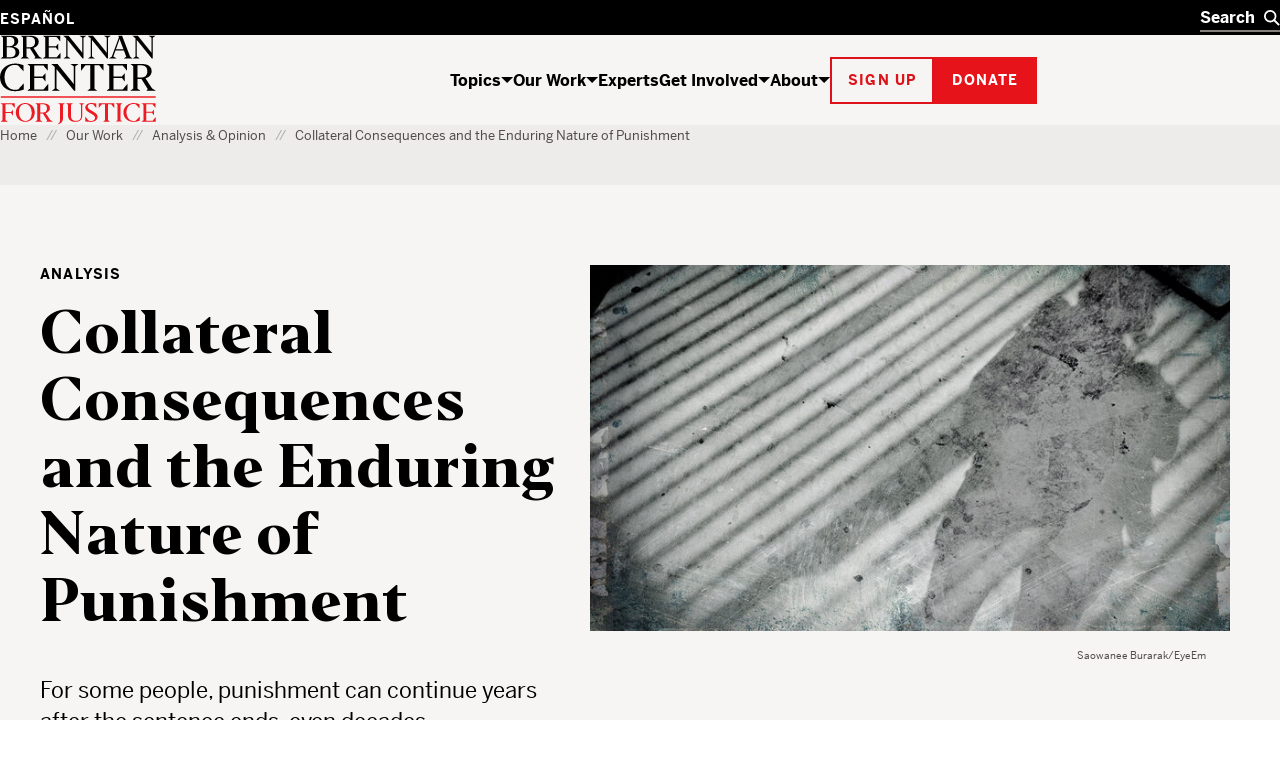

--- FILE ---
content_type: text/html; charset=UTF-8
request_url: https://www.brennancenter.org/our-work/analysis-opinion/collateral-consequences-and-enduring-nature-punishment
body_size: 37293
content:

<!DOCTYPE html>
<html lang="en" dir="ltr" prefix="og: https://ogp.me/ns#">
  <head>
    <meta charset="utf-8" />
<script type="text/javascript">
      dataLayer = [{
        'content_group1': 'Communications Content',
        'content_group2': 'Communications Content - Analysis',
        'content_group3': 'Criminal Justice',
        'content_group4': 'Criminal Justice - Cutting Jail and Prison Populations, Criminal Justice - Social and Economic Harm',
        'dimension1': 'Cameron Kimble , Ames Grawert',
        'dimension2': 'N'
      }];
      </script>
<link rel="canonical" href="https://www.brennancenter.org/our-work/analysis-opinion/collateral-consequences-and-enduring-nature-punishment" />
<meta property="og:site_name" content="Brennan Center for Justice" />
<meta property="og:type" content="article" />
<meta property="og:url" content="https://www.brennancenter.org/our-work/analysis-opinion/collateral-consequences-and-enduring-nature-punishment" />
<meta property="og:title" content="Collateral Consequences and the Enduring Nature of Punishment" />
<meta property="og:description" content="For some people, punishment can continue years after the sentence ends, even decades." />
<meta property="og:image" content="https://www.brennancenter.org/sites/default/files/styles/1050x525/public/2021-06/11_Collateral-consequences.jpg?itok=2vKm17Vi" />
<meta property="og:image:url" content="https://www.brennancenter.org/sites/default/files/styles/1050x525/public/2021-06/11_Collateral-consequences.jpg?itok=2vKm17Vi" />
<meta property="og:image:alt" content="prison" />
<meta name="twitter:card" content="summary_large_image" />
<meta name="twitter:title" content="Collateral Consequences and the Enduring Nature of Punishment" />
<meta name="twitter:image" content="https://www.brennancenter.org/sites/default/files/styles/1050x525/public/2021-06/11_Collateral-consequences.jpg?itok=2vKm17Vi" />
<meta name="twitter:image:alt" content="prison" />
<meta name="Generator" content="Drupal 11 (https://www.drupal.org)" />
<meta name="MobileOptimized" content="width" />
<meta name="HandheldFriendly" content="true" />
<meta name="viewport" content="width=device-width, initial-scale=1.0" />
<meta class="swiftype" name="nid" data-type="integer" content="8973" />
<meta class="swiftype" name="path" data-type="string" content="/our-work/analysis-opinion/collateral-consequences-and-enduring-nature-punishment" />
<meta class="swiftype" name="langcode" data-type="string" content="en" />
<meta class="swiftype" name="parent" data-type="enum" content="library" />
<meta class="swiftype" name="type" data-type="enum" content="analysis" />
<meta class="swiftype" name="type_friendly" data-type="enum" content="Analysis" />
<meta class="swiftype" name="article_type" data-type="integer" content="analysis" />
<meta class="swiftype" name="article_type_friendly" data-type="enum" content="Analysis" />
<meta class="swiftype" name="parent" data-type="enum" content="article" />
<meta class="swiftype" name="title" data-type="string" content="Collateral Consequences and the Enduring Nature of Punishment" />
<meta class="swiftype" name="summary" data-type="text" content="For some people, punishment can continue years after the sentence ends, even decades." />
<meta class="swiftype" name="subissue" data-type="integer" content="30" />
<meta class="swiftype" name="subissue_friendly" data-type="string" content="Cutting Jail and Prison Populations" />
<meta class="swiftype" name="subissue" data-type="integer" content="32" />
<meta class="swiftype" name="subissue_friendly" data-type="string" content="Social and Economic Harm" />
<meta class="swiftype" name="issue" data-type="integer" content="25" />
<meta class="swiftype" name="issue_friendly" data-type="string" content="Criminal Justice" />
<meta class="swiftype" name="image" data-type="enum" content="https://www.brennancenter.org/sites/default/files/styles/search_wide/public/2021-06/11_Collateral-consequences.jpg.webp?itok=qXATPtwV" />
<meta class="swiftype" name="image_alt" data-type="string" content="prison" />
<meta class="swiftype" name="author" data-type="string" content="244" />
<meta class="swiftype" name="author_friendly" data-type="string" content="Cameron Kimble " />
<meta class="swiftype" name="author" data-type="string" content="135" />
<meta class="swiftype" name="author_friendly" data-type="string" content="Ames Grawert" />
<meta class="swiftype" name="sort_date" data-type="date" content="2021-06-21T00:00:00-04:00" />
<meta class="swiftype" name="publish_date" data-type="date" content="2021-06-21T16:39:04-0400" />
<link rel="alternate" hreflang="en" href="https://www.brennancenter.org/our-work/analysis-opinion/collateral-consequences-and-enduring-nature-punishment" />
<link rel="alternate" hreflang="es" href="https://www.brennancenter.org/es/node/8973" />
<link rel="icon" href="/core/misc/favicon.ico" type="image/vnd.microsoft.icon" />

    <title>Collateral Consequences and the Enduring Nature of Punishment | Brennan Center for Justice</title>
    <link rel="stylesheet" media="all" href="/sites/default/files/css/css_ouujcZcYb4ICEGURFCOEEwzdGreTUmuwuCKE3vS1yv4.css?delta=0&amp;language=en&amp;theme=bcj&amp;include=[base64]" />
<link rel="stylesheet" media="all" href="/sites/default/files/css/css_Jv791fophbtpo8VeZsS8ZuOBi_f1VU9KkhNDDuJ2MlA.css?delta=1&amp;language=en&amp;theme=bcj&amp;include=[base64]" />

    <script src="https://cdn.optimizely.com/js/24344740158.js"></script>
    <script type="application/json" data-drupal-selector="drupal-settings-json">{"path":{"baseUrl":"\/","pathPrefix":"","currentPath":"node\/8973","currentPathIsAdmin":false,"isFront":false,"currentLanguage":"en"},"pluralDelimiter":"\u0003","suppressDeprecationErrors":true,"gtag":{"tagId":"","consentMode":false,"otherIds":[],"events":[],"additionalConfigInfo":[]},"ajaxPageState":{"libraries":"[base64]","theme":"bcj","theme_token":null},"ajaxTrustedUrl":[],"gtm":{"tagId":null,"settings":{"data_layer":"dataLayer","include_environment":false},"tagIds":["GTM-5SNMJ8W"]},"bcj_search":{"swiftype":{"engine_key":"ESc-sGQARfGyjHEd8jyv"},"langprefix":""},"easyResponsiveImages":{"lazyLoadingThreshold":"1250"},"user":{"uid":0,"permissionsHash":"538da50d052be30b0efed55432b9d923db591a1e4b2fc2d949b1782d1cb0a0c2"}}</script>
<script src="/sites/default/files/js/js_CQRRDJ9GBes58gG-4dLtkFptdLFH-05wH938cXgA_kw.js?scope=header&amp;delta=0&amp;language=en&amp;theme=bcj&amp;include=[base64]"></script>
<script src="/modules/contrib/google_tag/js/gtag.js?t96hm0"></script>
<script src="/modules/contrib/google_tag/js/gtm.js?t96hm0"></script>

    
    <link rel="apple-touch-icon" sizes="180x180" href="/themes/custom/bcj/assets/icons/favicons/apple-touch-icon.png?v=1">
    <link rel="icon" type="image/png" sizes="32x32" href="/themes/custom/bcj/assets/icons/favicons/favicon-32x32.png?v=1">
    <link rel="icon" type="image/png" sizes="16x16" href="/themes/custom/bcj/assets/icons/favicons/favicon-16x16.png?v=1">
    <link rel="shortcut icon" href="/themes/custom/bcj/assets/icons/favicons/favicon.ico?v=1">
    <link rel="manifest" href="/themes/custom/bcj/assets/icons/favicons/site.webmanifest">
    <meta name="msapplication-config" content="/themes/custom/bcj/assets/icons/favicons/browserconfig.xml" />
    <meta name="msapplication-TileColor" content="#ffffff">
    <meta name="theme-color" content="#ffffff">
    <!-- Hotjar Tracking Code for brennancenter.org -->
    <script>
      (function(h,o,t,j,a,r){
        h.hj=h.hj||function(){(h.hj.q=h.hj.q||[]).push(arguments)};
        h._hjSettings={hjid:979302,hjsv:6};
        a=o.getElementsByTagName('head')[0];
        r=o.createElement('script');r.async=1;
        r.src=t+h._hjSettings.hjid+j+h._hjSettings.hjsv;
        a.appendChild(r);
      })(window,document,'https://static.hotjar.com/c/hotjar-','.js?sv=');
    </script>
    <!-- End Hotjar Tracking Code -->
   </head>
  <body class="language-en path-node page-node-type-article">
    <div class="page-wrapper">
                                <!--[if lte IE 8]>
      <p class="browserupgrade" data-swiftype-index="false">You are using an <strong>outdated</strong> browser. Please <a href="http://browsehappy.com/">upgrade your browser</a> to improve your experience.</p>
      <![endif]-->
      <a id="bypass-link-main" class="screen-reader-text" href="#main" data-swiftype-index="false">Skip Navigation</a>
      <noscript><iframe src="https://www.googletagmanager.com/ns.html?id=GTM-5SNMJ8W"
                  height="0" width="0" style="display:none;visibility:hidden"></iframe></noscript>

        <div class="dialog-off-canvas-main-canvas" data-off-canvas-main-canvas>
    <div class="page" id="page">
        
  
  
  
    
<header  data-component-id="bcj:site-header" class="site-header" data-site-header-sticky="true">
    <div  class="site-header__inner site-header__inner--mobile" >
    <div  class="site-header__overlay site-header__overlay--mobile" >
    </div>
    <div  class="site-header__top site-header__top--mobile" >
      <div  class="site-header__logo site-header__logo--mobile" >
        <a  class="site-header__logo-link site-header__logo-link--mobile" href=/>
          <span  class="visually-hidden" >Home</span>
          
  <span  data-component-id="bcj:logo" class="site-header__logo-svg site-header__logo-svg--mobile" >
    <svg width="56" height="40" viewBox="0 0 56 40" fill="none" xmlns="http://www.w3.org/2000/svg">
<g clip-path="url(#clip0_4583_692)">
<path d="M41.0185 0.938736C36.0798 2.20404 31.7124 5.5918 29.7532 9.71425C28.6104 12 28.243 17.4285 28.9369 20.653C30.0798 25.7142 34.6104 30.1224 40.1614 31.6326C43.3859 32.4898 50.3247 32.2857 53.7941 31.2245L55.9165 30.5714V26.8163L55.8757 23.0612L54.8145 24.2857C54.243 24.9387 52.692 26.653 51.3451 28.0408L48.8961 30.6122H45.7532C41.8349 30.6122 39.9981 29.7959 37.4675 26.9796C31.3451 20.1632 32.8553 7.06119 40.2022 3.30608C41.8757 2.40812 42.7736 2.24486 45.5492 2.24486H48.8961L52.2022 5.71425L55.4675 9.18363L55.5083 5.67343V2.20404L53.1818 1.42853C50.2022 0.489756 43.7941 0.244858 41.0185 0.938736Z" fill="black"/>
<path d="M-0.00255101 0.979614C-0.00255101 1.06125 0.732143 1.63268 1.6301 2.24492L3.26276 3.38778V16.3266V29.2653L1.54847 30.449L-0.125 31.6327L6.97704 31.7551C15.2628 31.8776 18.6505 31.4286 21.5077 29.7959C25.0179 27.7959 26.2423 23.8368 24.4872 20.2041C23.6301 18.449 22.2015 17.3878 19.1811 16.2449C18.1607 15.8776 17.6301 15.551 17.9974 15.551C19.0179 15.5102 21.9974 13.1837 22.8546 11.7143C23.875 10.0817 23.9158 6.97961 23.0179 5.06125C22.1607 3.26533 19.7117 1.83676 16.5689 1.26533C14.3648 0.857164 -0.00255101 0.612267 -0.00255101 0.979614ZM14.3648 2.9388C15.2628 3.18369 16.4872 4.04084 17.2219 4.81635C18.3648 6.16329 18.4464 6.40818 18.2832 9.02043C18.1607 11.2653 17.9566 12 17.1403 12.898C15.6709 14.449 13.875 15.1021 10.8138 15.1021H8.16072V8.77553V2.449H10.4464C11.7117 2.449 13.4668 2.65308 14.3648 2.9388ZM17.0179 17.7959C19.9158 19.9592 20.8546 23.7959 19.2628 26.9388C18.1607 29.1429 16.3648 29.9592 11.9566 30.1225L8.16072 30.2857V23.4694V16.6531L12.0383 16.8163C15.0995 16.9388 16.1199 17.1429 17.0179 17.7959Z" fill="black"/>
<rect y="38.5714" width="56.0204" height="1.53061" fill="#E7131A"/>
</g>
<defs>
<clipPath id="clip0_4583_692">
<rect width="55.9184" height="40" fill="white"/>
</clipPath>
</defs>
</svg>

  </span>

        </a>
      </div>

      <div  class="site-header__menu-button-wrapper site-header__menu-button-wrapper--mobile" >
        <button  class="site-header__menu-button site-header__menu-button--mobile" aria-label="Toggle navigation menu" aria-expanded="false">
          Menu
        </button>
      </div>
    </div>
    <div  class="site-header__main site-header__main--mobile" >
      <div  class="site-header__search-wrapper site-header__search-wrapper--mobile" >
        
<form  data-component-id="bcj:header-search" class="header-search" action="/search" >
  <div  class="header-search__inner" >
    <div  class="header-search__input-wrapper">
      <label  class="visually-hidden" for="header-search__input" >Search</label>
      <input  class="header-search__input" type="text" placeholder="Search" autocomplete="off" id="header-search" />
      <button  class="header-search__submit" type="submit" >
        <span  class="visually-hidden" >Search</span>
        

  <span  data-component-id="bcj:icon" class="header-search__icon-svg"  >
    <svg width="18" height="18" viewBox="0 0 18 18" fill="none" xmlns="http://www.w3.org/2000/svg">
<circle cx="7" cy="7" r="6" fill="none" stroke="currentColor" stroke-width="2"/>
<path d="M11 11L17 17" fill="none" stroke="currentColor" stroke-width="2"/>
</svg>

  </span>

      </button>
    </div>
    <button  class="header-search__clear" type="button" aria-label="Clear search" >
      <span  class="visually-hidden" >Clear</span>
      

  <span  data-component-id="bcj:icon" class="header-search__icon-svg"  >
    
<svg width="14" height="14" viewBox="0 0 14 14" fill="none" xmlns="http://www.w3.org/2000/svg">
<path d="M0.999999 1L13 13" stroke="currentColor" stroke-width="2"/>
<path d="M13 1L1 13" stroke="currentColor" stroke-width="2"/>
</svg>

  </span>

    </button>
  </div>
  <div  class="header-search__autocomplete-results" >
    <h4  class="header-search__autocomplete-results-heading" >Suggested Results</h4>
    <ul  class="header-search__autocomplete-results-list" >
                </ul>
    <a href="/search"  class="header-search__autocomplete-results-see-all" >See All Search Results</a>
  </div>
</form>

      </div>

      <div  class="site-header__navigation site-header__navigation--mobile" >
                   <nav role="navigation" aria-labelledby="block-bcj-main-menu-offcanvas-menu" id="block-bcj-main-menu-offcanvas" data-block-plugin-id="system_menu_block:main" class="block block-menu navigation menu--main">
            
  <h2 class="visually-hidden" id="block-bcj-main-menu-offcanvas-menu">Main navigation offcanvas</h2>
  

        




              <ul  block="block-bcj-main-menu-offcanvas" data-component-id="bcj:site-menu-mobile" class="site-menu-mobile">
    
                <li  class="site-menu-mobile__menu-item site-menu-mobile__menu-item--level-0">
                  <div  class="site-menu-mobile__menu-item-inner">
            <a href="/topics" title="The Brennan Center works to reform and defend our country’s systems of democracy and justice." data-drupal-link-system-path="node/112">Topics</a>
            <button  class="site-menu-mobile__menu-item-toggle" aria-expanded="false" >
              <span class="visually-hidden">Show / hide</span>
              

  <span  data-component-id="bcj:icon" class="site-menu-mobile__menu-item-toggle-icon-svg"  >
    <svg width="12" height="6" viewBox="0 0 12 6" fill="none" xmlns="http://www.w3.org/2000/svg">
<path d="M6 6L0 0H12L6 6Z" fill="currentColor"/>
</svg>

  </span>

            </button>
          </div>
                        <ul  class="site-menu-mobile__sub-menu" >
    
                <li  class="site-menu-mobile__menu-item site-menu-mobile__menu-item--level-1">
                  <a href="/topics/voting-elections" data-drupal-link-system-path="node/4">Voting &amp; Elections</a>
              </li>
                <li  class="site-menu-mobile__menu-item site-menu-mobile__menu-item--level-1">
                  <a href="/topics/money-politics" data-drupal-link-system-path="node/23">Money in Politics</a>
              </li>
                <li  class="site-menu-mobile__menu-item site-menu-mobile__menu-item--level-1">
                  <a href="/topics/courts" data-drupal-link-system-path="node/24">The Courts</a>
              </li>
                <li  class="site-menu-mobile__menu-item site-menu-mobile__menu-item--level-1">
                  <a href="/topics/criminal-justice" data-drupal-link-system-path="node/25">Criminal Justice</a>
              </li>
                <li  class="site-menu-mobile__menu-item site-menu-mobile__menu-item--level-1">
                  <a href="/topics/government-power" data-drupal-link-system-path="node/26">Government Power</a>
              </li>
                <li  class="site-menu-mobile__menu-item site-menu-mobile__menu-item--level-1">
                  <a href="/topics/us-constitution" data-drupal-link-system-path="node/28">U.S. Constitution</a>
              </li>
    
          <li  class="site-menu-mobile__menu-item site-menu-mobile__menu-item--see-all">
        <a href="/topics">See All Topics</a>
      </li>
        </ul>

  
              </li>
                <li  class="site-menu-mobile__menu-item site-menu-mobile__menu-item--level-0 site-menu-mobile__menu-item--active-trail">
                  <div  class="site-menu-mobile__menu-item-inner">
            <a href="/our-work" title="The Brennan Center crafts innovative policies and fights for them in Congress and the courts." data-drupal-link-system-path="node/111">Our Work</a>
            <button  class="site-menu-mobile__menu-item-toggle" aria-expanded="false" >
              <span class="visually-hidden">Show / hide</span>
              

  <span  data-component-id="bcj:icon" class="site-menu-mobile__menu-item-toggle-icon-svg"  >
    <svg width="12" height="6" viewBox="0 0 12 6" fill="none" xmlns="http://www.w3.org/2000/svg">
<path d="M6 6L0 0H12L6 6Z" fill="currentColor"/>
</svg>

  </span>

            </button>
          </div>
                        <ul  class="site-menu-mobile__sub-menu" >
    
                <li  class="site-menu-mobile__menu-item site-menu-mobile__menu-item--level-1">
                  <a href="/news-analysis" title="Critical thinking from Brennan Center experts" data-drupal-link-system-path="node/8693">News &amp; Analysis</a>
              </li>
                <li  class="site-menu-mobile__menu-item site-menu-mobile__menu-item--level-1">
                  <a href="/our-work/research-reports" data-drupal-link-system-path="node/109">Research &amp; Reports</a>
              </li>
                <li  class="site-menu-mobile__menu-item site-menu-mobile__menu-item--level-1">
                  <a href="/our-work/policy-solutions" data-drupal-link-system-path="node/108">Policy Solutions</a>
              </li>
                <li  class="site-menu-mobile__menu-item site-menu-mobile__menu-item--level-1">
                  <a href="/our-work/court-cases" data-drupal-link-system-path="node/8515">Court Cases</a>
              </li>
                <li  class="site-menu-mobile__menu-item site-menu-mobile__menu-item--level-1">
                  <a href="/our-work/explainers" data-drupal-link-system-path="node/11975">Explainers</a>
              </li>
    
          <li  class="site-menu-mobile__menu-item site-menu-mobile__menu-item--see-all">
        <a href="/our-work">See All Our Work</a>
      </li>
        </ul>

  
              </li>
                <li  class="site-menu-mobile__menu-item site-menu-mobile__menu-item--level-0">
                  <a href="/experts" data-drupal-link-system-path="node/8679">Experts</a>
              </li>
                <li  class="site-menu-mobile__menu-item site-menu-mobile__menu-item--level-0">
                  <div  class="site-menu-mobile__menu-item-inner">
            <a href="/get-involved" title="The Brennan Center works to build an America that is democratic, just, and free. Here’s how you can help." data-drupal-link-system-path="node/113">Get Involved</a>
            <button  class="site-menu-mobile__menu-item-toggle" aria-expanded="false" >
              <span class="visually-hidden">Show / hide</span>
              

  <span  data-component-id="bcj:icon" class="site-menu-mobile__menu-item-toggle-icon-svg"  >
    <svg width="12" height="6" viewBox="0 0 12 6" fill="none" xmlns="http://www.w3.org/2000/svg">
<path d="M6 6L0 0H12L6 6Z" fill="currentColor"/>
</svg>

  </span>

            </button>
          </div>
                        <ul  class="site-menu-mobile__sub-menu" >
    
                <li  class="site-menu-mobile__menu-item site-menu-mobile__menu-item--level-1">
                  <a href="/get-involved/support-our-work" data-drupal-link-system-path="node/114">Support Our Work</a>
              </li>
                <li  class="site-menu-mobile__menu-item site-menu-mobile__menu-item--level-1">
                  <a href="/get-involved/get-informed" data-drupal-link-system-path="node/115">Get Informed</a>
              </li>
                <li  class="site-menu-mobile__menu-item site-menu-mobile__menu-item--level-1">
                  <a href="/events" title="We host events to educate, inform, and inspire. Join us for Brennan Center Live, our virtual and in-person event series, for fascinating conversations with well-known thinkers on issues like democracy, justice, race, and the Constitution." data-drupal-link-system-path="node/10197">Attend an Event</a>
              </li>
                <li  class="site-menu-mobile__menu-item site-menu-mobile__menu-item--level-1">
                  <a href="/get-involved/partner-us" data-drupal-link-system-path="node/116">Partner With Us</a>
              </li>
                <li  class="site-menu-mobile__menu-item site-menu-mobile__menu-item--level-1">
                  <a href="/get-involved/take-action" data-drupal-link-system-path="node/10393">Take Action</a>
              </li>
    
          <li  class="site-menu-mobile__menu-item site-menu-mobile__menu-item--see-all">
        <a href="/get-involved">See All Get Involved</a>
      </li>
        </ul>

  
              </li>
                <li  class="site-menu-mobile__menu-item site-menu-mobile__menu-item--level-0">
                  <div  class="site-menu-mobile__menu-item-inner">
            <a href="/about" title="The Brennan Center is a nonpartisan law and policy institute, striving to uphold the values of democracy.">About</a>
            <button  class="site-menu-mobile__menu-item-toggle" aria-expanded="false" >
              <span class="visually-hidden">Show / hide</span>
              

  <span  data-component-id="bcj:icon" class="site-menu-mobile__menu-item-toggle-icon-svg"  >
    <svg width="12" height="6" viewBox="0 0 12 6" fill="none" xmlns="http://www.w3.org/2000/svg">
<path d="M6 6L0 0H12L6 6Z" fill="currentColor"/>
</svg>

  </span>

            </button>
          </div>
                        <ul  class="site-menu-mobile__sub-menu" >
    
                <li  class="site-menu-mobile__menu-item site-menu-mobile__menu-item--level-1">
                  <a href="/about/history" data-drupal-link-system-path="node/118">History</a>
              </li>
                <li  class="site-menu-mobile__menu-item site-menu-mobile__menu-item--level-1">
                  <a href="/press" data-drupal-link-system-path="node/7782">Press</a>
              </li>
                <li  class="site-menu-mobile__menu-item site-menu-mobile__menu-item--level-1">
                  <a href="/about/programs" data-drupal-link-system-path="node/119">Programs</a>
              </li>
                <li  class="site-menu-mobile__menu-item site-menu-mobile__menu-item--level-1">
                  <a href="/about/careers" data-drupal-link-system-path="node/122">Careers</a>
              </li>
                <li  class="site-menu-mobile__menu-item site-menu-mobile__menu-item--level-1">
                  <a href="/about/staff" data-drupal-link-system-path="node/8674">Staff</a>
              </li>
                <li  class="site-menu-mobile__menu-item site-menu-mobile__menu-item--level-1">
                  <a href="/about/board-directors" data-drupal-link-system-path="node/588">Board of Directors</a>
              </li>
                <li  class="site-menu-mobile__menu-item site-menu-mobile__menu-item--level-1">
                  <a href="/about/leadership" data-drupal-link-system-path="node/7757">Leadership</a>
              </li>
                <li  class="site-menu-mobile__menu-item site-menu-mobile__menu-item--level-1">
                  <a href="/about/financial-legal-information" data-drupal-link-system-path="node/121">Financial &amp; Legal Information</a>
              </li>
                <li  class="site-menu-mobile__menu-item site-menu-mobile__menu-item--level-1">
                  <a href="/about/contact-us" data-drupal-link-system-path="node/123">Contact Us</a>
              </li>
                <li  class="site-menu-mobile__menu-item site-menu-mobile__menu-item--level-1">
                  <a href="/about/brennan-center-nyu-school-law" data-drupal-link-system-path="node/7779">Brennan Center &amp; NYU School of Law</a>
              </li>
    
          <li  class="site-menu-mobile__menu-item site-menu-mobile__menu-item--see-all">
        <a href="/about">See All About</a>
      </li>
        </ul>

  
              </li>
    
        </ul>

  


  </nav>

              </div>

      <div  class="site-header__actions site-header__actions--mobile" >
                      









  

<button  data-button-color="red" class="bcj-button bcj-button--ghost newsletter-signup-modal__subscribe-button">
        <span  class="bcj-button__content">
      Sign up
    </span>
    </button>



<dialog  data-component-id="bcj:newsletter-signup" class="newsletter-signup-modal" >
  <button  class="newsletter-signup-modal__close" type="button" aria-label="Close" >
    <span  class="visually-hidden">Close modal</span>
    

  <span  data-component-id="bcj:icon" class="newsletter-signup-modal__close-icon"  >
    
<svg width="14" height="14" viewBox="0 0 14 14" fill="none" xmlns="http://www.w3.org/2000/svg">
<path d="M0.999999 1L13 13" stroke="currentColor" stroke-width="2"/>
<path d="M13 1L1 13" stroke="currentColor" stroke-width="2"/>
</svg>

  </span>

  </button>
  


<section  data-component-id="bcj:sign-up" class="sign-up-component sign-up-component--full-bleed">
  <div  class="sign-up-component__container">
    <div  class="sign-up-component__inner">
              <span  class="sign-up-component__tophat">Stay up to date</span>
            <div  class="sign-up-component__content-wrapper">
                  <div  class="sign-up-component__content">
                          

<h3  data-component-id="bcj:heading" class="sign-up-component__heading">
      Informed citizens are our democracy’s best defense.  </h3>

            
            
                      </div>
                          <div  class="sign-up-component__form-wrapper">
            
<form  data-component-id="bcj:sign-up-form" class="sign-up-pardot-form" action="" method="post" id="pardot-form--1987579428">
  <div  class="sign-up-pardot-form__fields">
    <div  class="sign-up-pardot-form__field">
      <label for="first-name--1987579428">First Name</label>
      <input type="text" name="firstname" id="first-name--1987579428" />
    </div>
    <div  class="sign-up-pardot-form__field">
      <label for="last-name--1987579428">Last Name</label>
      <input type="text" name="lastname" id="last-name--1987579428" />
    </div>
    <div  class="sign-up-pardot-form__field required">
      <label for="email--1987579428">Email Address</label>
      <input type="email" name="email" id="email--1987579428" required />
    </div>
    <div  class="sign-up-pardot-form__field required">
      <label for="zip--1987579428">Zip Code</label>
      <input type="text" name="zip" id="zip--1987579428" required />
    </div>
    <div class="visually-hidden">
      <label for="pardot_extra_field--1987579428">Comments</label>
      <input  class="sign-up-pardot-form__extra-field" type="text" id="pardot_extra_field--1987579428" name="pardot_extra_field" tabindex="-1" autocomplete="false" aria-hidden="true" />
      <input type="hidden" name="pardot_form_action" id="pardot-form-action--1987579428" value="https://go.brennancenter.org/l/557782/2023-04-12/7sr6js" />
    </div>
  </div>
  <div  class="sign-up-pardot-form__actions">
    







  

<button  type="submit" value="Sign Me Up" data-button-color="red" class="bcj-button bcj-button--ghost sign-up-pardot-form__submit">
        <span  class="bcj-button__content">
      Sign Me Up
    </span>
    </button>

  </div>
  <p  class="sign-up-pardot-form__privacy">We respect <a href="/privacy-policy" target="_top">your privacy</a>.</p>
</form>

          </div>
              </div>
    </div>
  </div>
</section>

</dialog>

    

		





  

<a  href="https://secure.brennancenter.org/secure/donate-brennan-center-justice" data-button-color="red" class="bcj-button bcj-button--fill">
        <span  class="bcj-button__content">
      Donate
    </span>
    </a>

  
              </div>

      <div  class="site-header__language-switcher site-header__language-switcher--mobile" >
                  <div class="language-switcher-language-url" id="block-bcj-languageswitcher" role="navigation" data-block-plugin-id="language_block:language_interface">
  
    
      

<nav  block="block-bcj-languageswitcher" data-component-id="bcj:language-switcher" class="language-switcher" >
  <ul  class="language-switcher__list" ><li  class="language-switcher__item"><a href="/es/node/8973" class="language-link" hreflang="es" data-drupal-link-system-path="node/8973">Español</a></li></ul></nav>


  
      


  <dialog  data-component-id="bcj:language-switcher-modal" class="language-switcher-modal" >
    <button  class="language-switcher-modal__close" type="button" aria-label="Close" >
      <span  class="visually-hidden">Close modal</span>
      

  <span  data-component-id="bcj:icon" class="language-switcher-modal__close-icon"  >
    
<svg width="14" height="14" viewBox="0 0 14 14" fill="none" xmlns="http://www.w3.org/2000/svg">
<path d="M0.999999 1L13 13" stroke="currentColor" stroke-width="2"/>
<path d="M13 1L1 13" stroke="currentColor" stroke-width="2"/>
</svg>

  </span>

    </button>
    <div  class="language-switcher-modal__inner" >
      <h2  class="language-switcher-modal__header" >Antes de cambiar...</h2>
      <div  class="language-switcher-modal__description">
        <p>Esta página no está disponible en español</p> <p>¿Le gustaría continuar en la página de inicio de Brennan Center en español?</p>
      </div>
      <div  class="language-switcher-modal__options">
        <div  class="language-switcher-modal__option-link">
          <a  class="language-switcher-modal__link-back" href="#" >
            Regresar
            

  <span  data-component-id="bcj:icon" class="language-switcher-modal__icon-svg"  >
    <svg width="6" height="12" fill="none" version="1.1" viewBox="0 0 6 12" xmlns="http://www.w3.org/2000/svg">
 <path d="m6 6-6-6v12z" fill="currentColor"/>
</svg>

  </span>

          </a>
          <p  class="language-switcher-modal__option-description">
            al Brennan Center en inglés
          </p>
        </div>
        <div  class="language-switcher-modal__option-link">
          <a  class="language-switcher-modal__link-continue" href="/es" >
            Continuar
            

  <span  data-component-id="bcj:icon" class="language-switcher-modal__icon-svg"  >
    <svg width="6" height="12" fill="none" version="1.1" viewBox="0 0 6 12" xmlns="http://www.w3.org/2000/svg">
 <path d="m6 6-6-6v12z" fill="currentColor"/>
</svg>

  </span>

          </a>
          <p  class="language-switcher-modal__option-description">
            al Brennan Center en español
          </p>
        </div>
      </div>
    </div>
  </dialog>

  </div>

              </div>
    </div>
  </div>

    <div  class="site-header__inner site-header__inner--desktop">
    <div  class="site-header__top site-header__top--desktop">
      <div  class="site-header__container">
        <div  class="site-header__language-switcher">
                      <div class="language-switcher-language-url" id="block-bcj-languageswitcher" role="navigation" data-block-plugin-id="language_block:language_interface">
  
    
      

<nav  block="block-bcj-languageswitcher" data-component-id="bcj:language-switcher" class="language-switcher" >
  <ul  class="language-switcher__list" ><li  class="language-switcher__item"><a href="/es/node/8973" class="language-link" hreflang="es" data-drupal-link-system-path="node/8973">Español</a></li></ul></nav>


  
      


  <dialog  data-component-id="bcj:language-switcher-modal" class="language-switcher-modal" >
    <button  class="language-switcher-modal__close" type="button" aria-label="Close" >
      <span  class="visually-hidden">Close modal</span>
      

  <span  data-component-id="bcj:icon" class="language-switcher-modal__close-icon"  >
    
<svg width="14" height="14" viewBox="0 0 14 14" fill="none" xmlns="http://www.w3.org/2000/svg">
<path d="M0.999999 1L13 13" stroke="currentColor" stroke-width="2"/>
<path d="M13 1L1 13" stroke="currentColor" stroke-width="2"/>
</svg>

  </span>

    </button>
    <div  class="language-switcher-modal__inner" >
      <h2  class="language-switcher-modal__header" >Antes de cambiar...</h2>
      <div  class="language-switcher-modal__description">
        <p>Esta página no está disponible en español</p> <p>¿Le gustaría continuar en la página de inicio de Brennan Center en español?</p>
      </div>
      <div  class="language-switcher-modal__options">
        <div  class="language-switcher-modal__option-link">
          <a  class="language-switcher-modal__link-back" href="#" >
            Regresar
            

  <span  data-component-id="bcj:icon" class="language-switcher-modal__icon-svg"  >
    <svg width="6" height="12" fill="none" version="1.1" viewBox="0 0 6 12" xmlns="http://www.w3.org/2000/svg">
 <path d="m6 6-6-6v12z" fill="currentColor"/>
</svg>

  </span>

          </a>
          <p  class="language-switcher-modal__option-description">
            al Brennan Center en inglés
          </p>
        </div>
        <div  class="language-switcher-modal__option-link">
          <a  class="language-switcher-modal__link-continue" href="/es" >
            Continuar
            

  <span  data-component-id="bcj:icon" class="language-switcher-modal__icon-svg"  >
    <svg width="6" height="12" fill="none" version="1.1" viewBox="0 0 6 12" xmlns="http://www.w3.org/2000/svg">
 <path d="m6 6-6-6v12z" fill="currentColor"/>
</svg>

  </span>

          </a>
          <p  class="language-switcher-modal__option-description">
            al Brennan Center en español
          </p>
        </div>
      </div>
    </div>
  </dialog>

  </div>

                  </div>
        <div  class="site-header__search-wrapper site-header__search-wrapper--desktop" >
          
<form  data-component-id="bcj:header-search" class="header-search" action="/search" >
  <div  class="header-search__inner" >
    <div  class="header-search__input-wrapper">
      <label  class="visually-hidden" for="header-search__input" >Search</label>
      <input  class="header-search__input" type="text" placeholder="Search" autocomplete="off" id="header-search" />
      <button  class="header-search__submit" type="submit" >
        <span  class="visually-hidden" >Search</span>
        

  <span  data-component-id="bcj:icon" class="header-search__icon-svg"  >
    <svg width="18" height="18" viewBox="0 0 18 18" fill="none" xmlns="http://www.w3.org/2000/svg">
<circle cx="7" cy="7" r="6" fill="none" stroke="currentColor" stroke-width="2"/>
<path d="M11 11L17 17" fill="none" stroke="currentColor" stroke-width="2"/>
</svg>

  </span>

      </button>
    </div>
    <button  class="header-search__clear" type="button" aria-label="Clear search" >
      <span  class="visually-hidden" >Clear</span>
      

  <span  data-component-id="bcj:icon" class="header-search__icon-svg"  >
    
<svg width="14" height="14" viewBox="0 0 14 14" fill="none" xmlns="http://www.w3.org/2000/svg">
<path d="M0.999999 1L13 13" stroke="currentColor" stroke-width="2"/>
<path d="M13 1L1 13" stroke="currentColor" stroke-width="2"/>
</svg>

  </span>

    </button>
  </div>
  <div  class="header-search__autocomplete-results" >
    <h4  class="header-search__autocomplete-results-heading" >Suggested Results</h4>
    <ul  class="header-search__autocomplete-results-list" >
                </ul>
    <a href="/search"  class="header-search__autocomplete-results-see-all" >See All Search Results</a>
  </div>
</form>

        </div>
      </div>
    </div>
    <div  class="site-header__main site-header__main--desktop" >
      <div  class="site-header__container">
        <div  class="site-header__logo site-header__logo--desktop" >
          <a  class="site-header__logo-link" href=/>
            <span  class="visually-hidden" >Home</span>
            
  <span  data-component-id="bcj:logo" class="site-header__logo-svg site-header__logo-svg--desktop" >
    <svg width="156" height="90" viewBox="0 0 156 90" fill="none" xmlns="http://www.w3.org/2000/svg">
<g clip-path="url(#clip0_2006_790)">
<path d="M0.851562 23.314L3.04856 21.666V2.52099L0.851562 0.846991V0.641991H8.79156C15.8136 0.641991 18.2096 2.62699 18.2096 6.32599C18.2096 8.91399 16.2576 10.766 13.4246 11.68C17.1106 12.342 19.3346 14.115 19.3346 17.1C19.3346 21.487 15.7406 23.493 8.64656 23.493H0.851562V23.314ZM9.04356 11.23C12.1476 11.23 14.4036 9.97999 14.4036 6.51199C14.4036 3.25599 12.3336 1.87899 8.52756 1.87899H6.66756V11.23H9.04356ZM6.66856 12.355V22.341H9.07656C13.5166 22.341 15.5296 20.819 15.5296 17.345C15.5296 14.149 13.7026 12.322 9.65256 12.322L6.66856 12.355ZM29.1016 23.493H20.7906V23.314L22.9876 21.666V2.52099L20.7906 0.846991V0.641991H29.5916C35.5476 0.641991 38.7236 2.80599 38.7236 6.82199C38.7236 9.86699 36.5606 12.031 33.4896 12.911L39.0876 21.514L42.1326 23.314V23.493H34.3426V23.314L35.4086 22.037L30.0156 13.434H26.6076V21.666L29.1016 23.314V23.493ZM26.6076 1.84599V12.262H29.1346C32.7876 12.262 35.0116 10.892 35.0116 6.96799C35.0046 3.28899 33.0196 1.84599 29.3466 1.84599H26.6066H26.6076ZM42.9856 23.314L45.1756 21.666V2.52099L42.9866 0.846991V0.641991H60.2776V6.33299H60.1516L56.4396 1.91299H48.7966V11.316H55.8636L58.1736 8.66899H58.2986V15.492H58.1666L55.8636 12.554H48.7976V22.275H56.7376L60.4836 17.775H60.6036V23.493H42.9846L42.9856 23.314ZM70.3496 23.493H63.8376V23.314L66.2736 21.514V3.28899L63.2556 0.846991V0.641991H68.5496L81.5276 16.736L82.2556 17.861V2.62699L79.5486 0.846991V0.641991H86.2716V0.846991L83.6246 2.67399V23.493H82.5926L67.6096 5.01599V21.514L70.3496 23.314V23.493ZM94.7626 23.493H88.2506V23.314L90.6856 21.514V3.28899L87.6756 0.846991V0.641991H92.9356L105.94 16.716L106.668 17.841V2.62699L103.961 0.846991V0.641991H110.685V0.846991L108.038 2.67399V23.493H107.005L92.0226 5.01599V21.514L94.7626 23.314V23.493ZM116.402 23.493H109.196V23.314L111.843 21.488L118.937 2.29599L118.328 0.641991H122.041L130.141 21.679L132.364 23.294V23.473H124.079V23.294L126.243 21.679L123.927 15.499H115.463L113.365 21.494L116.402 23.314V23.493ZM119.599 3.98299L115.946 14.268H123.47L119.599 3.98299ZM139.564 23.493H133.046V23.314L135.481 21.514V3.28899L132.483 0.846991V0.641991H137.777L150.748 16.736L151.476 17.848V2.62799L148.768 0.846991V0.640991H155.498V0.845991L152.851 2.67299V23.492H151.819L136.831 5.01599V21.514L139.564 23.314V23.493Z" fill="black"/>
<path d="M7.66069 86.625H0.804688V86.479L2.56469 85.156V69.75L0.804688 68.426V68.281H14.7817V72.861H14.6617L11.6977 69.28H5.47769V77.068H10.9627L12.8227 74.938H12.9487V80.45H12.8227L10.9627 78.067H5.47769V85.168L7.66169 86.492L7.66069 86.625ZM15.8137 77.565C15.7812 76.3061 16.0045 75.0536 16.47 73.8834C16.9355 72.7133 17.6335 71.6497 18.5218 70.757C19.4102 69.8644 20.4704 69.1612 21.6383 68.6901C22.8062 68.2189 24.0576 67.9896 25.3167 68.016C30.5317 68.016 34.7667 71.788 34.7667 77.34C34.7667 83.415 30.0947 86.87 25.2707 86.87C19.9237 86.87 15.8137 83.051 15.8137 77.565ZM31.6967 77.91C31.6967 73.013 29.1287 68.943 25.1577 68.943C21.3397 68.943 18.9177 72.126 18.9177 76.95C18.9177 81.9 21.4587 85.963 25.4297 85.963C29.2807 85.963 31.6967 82.78 31.6967 77.91ZM42.1587 86.625H35.4747V86.479L37.2347 85.156V69.75L35.4747 68.426V68.281H42.5487C47.3267 68.281 49.8947 70.015 49.8947 73.251C49.8947 75.699 48.1547 77.44 45.6857 78.148L50.2257 85.03L52.6737 86.48V86.625H46.3677V86.479L47.2277 85.447L42.8937 78.518H40.1467V85.136L42.1327 86.46L42.1587 86.625ZM40.1737 69.214V77.585H42.2117C45.1497 77.585 46.9367 76.487 46.9367 73.33C46.9367 70.392 45.3157 69.214 42.3767 69.214H40.1737ZM57.4127 89.391V89.219C59.2987 88.266 60.0597 86.989 60.0597 84.296V69.736L58.2927 68.413V68.268H64.7117V68.413L62.9447 69.737V83.303C62.9187 86.353 61.3037 88.657 57.4127 89.391ZM68.0137 80.259V69.75L66.2537 68.426V68.281H72.8117V68.426L70.9257 69.75V80.378C70.9257 84.911 73.4007 85.838 76.0217 85.838C77.9537 85.838 81.1167 85.255 81.1167 80.504V69.876L79.1317 68.406V68.261H84.0817V68.407L82.2417 69.849V80.232C82.2417 84.712 79.9657 86.85 75.3127 86.85C71.7327 86.87 68.0137 85.5 68.0137 80.259ZM85.2987 86.453V81.82H85.4247L88.5087 85.466C89.33 85.787 90.2011 85.9617 91.0827 85.982C93.6237 85.982 95.0527 84.659 95.0527 82.825C95.0527 81.158 93.7297 80.006 90.4737 78.292C86.6227 76.241 85.2987 74.759 85.2987 72.595C85.2987 69.676 88.1387 68.035 91.1757 68.035C92.8989 68.0417 94.6187 68.1899 96.3177 68.478V72.985H96.2177L93.0617 69.213C92.3668 69.0287 91.6506 68.9376 90.9317 68.942C89.1177 68.942 87.7737 69.902 87.7737 71.589C87.7737 72.912 88.5547 74.017 91.9367 75.85C95.9067 77.981 97.5417 79.424 97.5417 81.608C97.5417 85.426 94.1407 86.902 90.6857 86.902C89.0977 86.869 86.8217 86.625 85.2987 86.453ZM109.712 86.625H103.273V86.479L105.033 85.156V69.214H101.777L98.8657 72.887H98.7397V68.254H114.219V72.887H114.119L111.181 69.214H107.951V85.156L109.712 86.479V86.625ZM115.833 68.407V68.261H122.273V68.407L120.512 69.73V85.136L122.272 86.46V86.605H115.833V86.46L117.593 85.136V69.75L115.833 68.407ZM133.318 86.87C128.148 86.87 123.424 83.442 123.424 77.32C123.424 71.2 128.976 68.016 133.608 68.016C135.637 67.9776 137.65 68.377 139.511 69.187V73.257H139.412L135.766 69.287C135.01 69.0572 134.225 68.9412 133.436 68.943C129.466 68.943 126.508 72.153 126.508 77.195C126.508 81.92 129.055 85.963 133.509 85.963C134.282 85.955 135.054 85.873 135.812 85.718L139.558 81.602H139.657V85.718C137.648 86.5441 135.488 86.9366 133.317 86.87H133.318ZM141.662 86.48L143.429 85.156V69.75L141.662 68.426V68.281H155.559V72.861H155.447L152.462 69.281H146.314V76.851H151.999L153.859 74.72H153.958V80.206H153.858L151.998 77.83H146.314V85.665H152.68L155.691 82.039H155.791V86.671H141.662V86.48Z" fill="#ED1C24"/>
<path d="M14.493 56.17C6.923 56.17 0 51.149 0 42.18C0 33.108 8.14 28.555 14.916 28.555C17.8893 28.5017 20.8393 29.0883 23.566 30.275V36.232H23.42L18.073 30.422C16.9679 30.0883 15.8194 29.9208 14.665 29.925C8.855 29.925 4.52 34.624 4.52 42.009C4.52 48.931 8.246 54.847 14.777 54.847C15.909 54.8384 17.0374 54.7188 18.146 54.49L23.632 48.468H23.777V54.496C20.8344 55.7002 17.671 56.271 14.493 56.171V56.17ZM27.437 55.568L30.017 53.636V31.083L27.437 29.098V28.886H47.806V35.616H47.666L43.286 30.382H34.286V41.466H42.611L45.331 38.362H45.476V46.376H45.331L42.611 42.902H34.286V54.377H43.61L48.024 49.083H48.17V55.813H27.437V55.568ZM59.678 55.813H52.008V55.568L54.86 53.478V31.995L51.326 29.097V28.885H57.507L72.821 47.825L73.688 49.148V31.242L70.511 29.098V28.886H78.452V29.098L75.329 31.255V55.813H74.11V55.773L56.455 34.042V53.478L59.678 55.569V55.813ZM97.015 55.813H87.585V55.568L90.165 53.636V30.309H85.395L81.125 35.715H80.947V28.912H103.619V35.715H103.474L99.199 30.309H94.434V53.663L97.014 55.568L97.015 55.813ZM106.703 55.568L109.283 53.636V31.083L106.703 29.098V28.886H127.073V35.616H126.933L122.553 30.382H113.553V41.466H121.871L124.597 38.362H124.743V46.376H124.597L121.871 42.902H113.552V54.377H122.876L127.29 49.083H127.43V55.813H106.703V55.568ZM140.347 55.813H130.553V55.568L133.133 53.636V31.083L130.553 29.098V28.886H140.89C147.885 28.886 151.65 31.434 151.65 36.166C151.65 39.752 149.109 42.3 145.482 43.339L152.1 53.451L155.687 55.568V55.787H146.515V55.568L147.772 54.066L141.419 43.915H137.402V53.663L140.347 55.568V55.813ZM137.402 30.309V42.578H140.38C144.682 42.578 147.302 40.963 147.302 36.338C147.302 32.029 144.933 30.308 140.632 30.308L137.402 30.309Z" fill="black"/>
<path d="M0.800781 61.226H155.707V62.688H0.800781V61.226Z" fill="#ED1C24"/>
</g>
<defs>
<clipPath id="clip0_2006_790">
<rect width="156" height="90" fill="white"/>
</clipPath>
</defs>
</svg>

  </span>

            
  <span  data-component-id="bcj:logo" class="site-header__logo-svg site-header__logo-svg--desktop-sticky" >
    <svg width="56" height="40" viewBox="0 0 56 40" fill="none" xmlns="http://www.w3.org/2000/svg">
<g clip-path="url(#clip0_4583_692)">
<path d="M41.0185 0.938736C36.0798 2.20404 31.7124 5.5918 29.7532 9.71425C28.6104 12 28.243 17.4285 28.9369 20.653C30.0798 25.7142 34.6104 30.1224 40.1614 31.6326C43.3859 32.4898 50.3247 32.2857 53.7941 31.2245L55.9165 30.5714V26.8163L55.8757 23.0612L54.8145 24.2857C54.243 24.9387 52.692 26.653 51.3451 28.0408L48.8961 30.6122H45.7532C41.8349 30.6122 39.9981 29.7959 37.4675 26.9796C31.3451 20.1632 32.8553 7.06119 40.2022 3.30608C41.8757 2.40812 42.7736 2.24486 45.5492 2.24486H48.8961L52.2022 5.71425L55.4675 9.18363L55.5083 5.67343V2.20404L53.1818 1.42853C50.2022 0.489756 43.7941 0.244858 41.0185 0.938736Z" fill="black"/>
<path d="M-0.00255101 0.979614C-0.00255101 1.06125 0.732143 1.63268 1.6301 2.24492L3.26276 3.38778V16.3266V29.2653L1.54847 30.449L-0.125 31.6327L6.97704 31.7551C15.2628 31.8776 18.6505 31.4286 21.5077 29.7959C25.0179 27.7959 26.2423 23.8368 24.4872 20.2041C23.6301 18.449 22.2015 17.3878 19.1811 16.2449C18.1607 15.8776 17.6301 15.551 17.9974 15.551C19.0179 15.5102 21.9974 13.1837 22.8546 11.7143C23.875 10.0817 23.9158 6.97961 23.0179 5.06125C22.1607 3.26533 19.7117 1.83676 16.5689 1.26533C14.3648 0.857164 -0.00255101 0.612267 -0.00255101 0.979614ZM14.3648 2.9388C15.2628 3.18369 16.4872 4.04084 17.2219 4.81635C18.3648 6.16329 18.4464 6.40818 18.2832 9.02043C18.1607 11.2653 17.9566 12 17.1403 12.898C15.6709 14.449 13.875 15.1021 10.8138 15.1021H8.16072V8.77553V2.449H10.4464C11.7117 2.449 13.4668 2.65308 14.3648 2.9388ZM17.0179 17.7959C19.9158 19.9592 20.8546 23.7959 19.2628 26.9388C18.1607 29.1429 16.3648 29.9592 11.9566 30.1225L8.16072 30.2857V23.4694V16.6531L12.0383 16.8163C15.0995 16.9388 16.1199 17.1429 17.0179 17.7959Z" fill="black"/>
<rect y="38.5714" width="56.0204" height="1.53061" fill="#E7131A"/>
</g>
<defs>
<clipPath id="clip0_4583_692">
<rect width="55.9184" height="40" fill="white"/>
</clipPath>
</defs>
</svg>

  </span>

          </a>
        </div>
        <div  class="site-header__navigation site-header__navigation--desktop" >
                       <nav role="navigation" aria-labelledby="block-bcj-main-menu-menu" id="block-bcj-main-menu" data-block-plugin-id="system_menu_block:main" class="block block-menu navigation menu--main">
            
  <h2 class="visually-hidden" id="block-bcj-main-menu-menu">Main navigation</h2>
  

        




              <ul  block="block-bcj-main-menu" data-component-id="bcj:site-menu-desktop" class="site-menu-desktop">
    
                <li  class="site-menu-desktop__menu-item site-menu-desktop__menu-item--level-0">
                  <div  class="site-menu-desktop__menu-item-inner">
            <a href="/topics" title="The Brennan Center works to reform and defend our country’s systems of democracy and justice." data-drupal-link-system-path="node/112">Topics</a>
            <button  class="site-menu-desktop__menu-item-toggle" aria-expanded="false" >
              <span class="visually-hidden">Show / hide</span>
              

  <span  data-component-id="bcj:icon" class="site-menu-desktop__menu-item-toggle-icon-svg"  >
    <svg width="12" height="6" viewBox="0 0 12 6" fill="none" xmlns="http://www.w3.org/2000/svg">
<path d="M6 6L0 0H12L6 6Z" fill="currentColor"/>
</svg>

  </span>

            </button>
          </div>
                        <ul  class="site-menu-desktop__sub-menu" >
    
                <li  class="site-menu-desktop__menu-item site-menu-desktop__menu-item--level-1">
                  <a href="/topics/voting-elections" data-drupal-link-system-path="node/4">Voting &amp; Elections</a>
              </li>
                <li  class="site-menu-desktop__menu-item site-menu-desktop__menu-item--level-1">
                  <a href="/topics/money-politics" data-drupal-link-system-path="node/23">Money in Politics</a>
              </li>
                <li  class="site-menu-desktop__menu-item site-menu-desktop__menu-item--level-1">
                  <a href="/topics/courts" data-drupal-link-system-path="node/24">The Courts</a>
              </li>
                <li  class="site-menu-desktop__menu-item site-menu-desktop__menu-item--level-1">
                  <a href="/topics/criminal-justice" data-drupal-link-system-path="node/25">Criminal Justice</a>
              </li>
                <li  class="site-menu-desktop__menu-item site-menu-desktop__menu-item--level-1">
                  <a href="/topics/government-power" data-drupal-link-system-path="node/26">Government Power</a>
              </li>
                <li  class="site-menu-desktop__menu-item site-menu-desktop__menu-item--level-1">
                  <a href="/topics/us-constitution" data-drupal-link-system-path="node/28">U.S. Constitution</a>
              </li>
    
          <li  class="site-menu-desktop__menu-item site-menu-desktop__menu-item--see-all">
        <a href="/topics">See All Topics</a>
      </li>
        </ul>

  
              </li>
                <li  class="site-menu-desktop__menu-item site-menu-desktop__menu-item--level-0 site-menu-desktop__menu-item--active-trail">
                  <div  class="site-menu-desktop__menu-item-inner">
            <a href="/our-work" title="The Brennan Center crafts innovative policies and fights for them in Congress and the courts." data-drupal-link-system-path="node/111">Our Work</a>
            <button  class="site-menu-desktop__menu-item-toggle" aria-expanded="false" >
              <span class="visually-hidden">Show / hide</span>
              

  <span  data-component-id="bcj:icon" class="site-menu-desktop__menu-item-toggle-icon-svg"  >
    <svg width="12" height="6" viewBox="0 0 12 6" fill="none" xmlns="http://www.w3.org/2000/svg">
<path d="M6 6L0 0H12L6 6Z" fill="currentColor"/>
</svg>

  </span>

            </button>
          </div>
                        <ul  class="site-menu-desktop__sub-menu" >
    
                <li  class="site-menu-desktop__menu-item site-menu-desktop__menu-item--level-1">
                  <a href="/news-analysis" title="Critical thinking from Brennan Center experts" data-drupal-link-system-path="node/8693">News &amp; Analysis</a>
              </li>
                <li  class="site-menu-desktop__menu-item site-menu-desktop__menu-item--level-1">
                  <a href="/our-work/research-reports" data-drupal-link-system-path="node/109">Research &amp; Reports</a>
              </li>
                <li  class="site-menu-desktop__menu-item site-menu-desktop__menu-item--level-1">
                  <a href="/our-work/policy-solutions" data-drupal-link-system-path="node/108">Policy Solutions</a>
              </li>
                <li  class="site-menu-desktop__menu-item site-menu-desktop__menu-item--level-1">
                  <a href="/our-work/court-cases" data-drupal-link-system-path="node/8515">Court Cases</a>
              </li>
                <li  class="site-menu-desktop__menu-item site-menu-desktop__menu-item--level-1">
                  <a href="/our-work/explainers" data-drupal-link-system-path="node/11975">Explainers</a>
              </li>
    
          <li  class="site-menu-desktop__menu-item site-menu-desktop__menu-item--see-all">
        <a href="/our-work">See All Our Work</a>
      </li>
        </ul>

  
              </li>
                <li  class="site-menu-desktop__menu-item site-menu-desktop__menu-item--level-0">
                  <a href="/experts" data-drupal-link-system-path="node/8679">Experts</a>
              </li>
                <li  class="site-menu-desktop__menu-item site-menu-desktop__menu-item--level-0">
                  <div  class="site-menu-desktop__menu-item-inner">
            <a href="/get-involved" title="The Brennan Center works to build an America that is democratic, just, and free. Here’s how you can help." data-drupal-link-system-path="node/113">Get Involved</a>
            <button  class="site-menu-desktop__menu-item-toggle" aria-expanded="false" >
              <span class="visually-hidden">Show / hide</span>
              

  <span  data-component-id="bcj:icon" class="site-menu-desktop__menu-item-toggle-icon-svg"  >
    <svg width="12" height="6" viewBox="0 0 12 6" fill="none" xmlns="http://www.w3.org/2000/svg">
<path d="M6 6L0 0H12L6 6Z" fill="currentColor"/>
</svg>

  </span>

            </button>
          </div>
                        <ul  class="site-menu-desktop__sub-menu" >
    
                <li  class="site-menu-desktop__menu-item site-menu-desktop__menu-item--level-1">
                  <a href="/get-involved/support-our-work" data-drupal-link-system-path="node/114">Support Our Work</a>
              </li>
                <li  class="site-menu-desktop__menu-item site-menu-desktop__menu-item--level-1">
                  <a href="/get-involved/get-informed" data-drupal-link-system-path="node/115">Get Informed</a>
              </li>
                <li  class="site-menu-desktop__menu-item site-menu-desktop__menu-item--level-1">
                  <a href="/events" title="We host events to educate, inform, and inspire. Join us for Brennan Center Live, our virtual and in-person event series, for fascinating conversations with well-known thinkers on issues like democracy, justice, race, and the Constitution." data-drupal-link-system-path="node/10197">Attend an Event</a>
              </li>
                <li  class="site-menu-desktop__menu-item site-menu-desktop__menu-item--level-1">
                  <a href="/get-involved/partner-us" data-drupal-link-system-path="node/116">Partner With Us</a>
              </li>
                <li  class="site-menu-desktop__menu-item site-menu-desktop__menu-item--level-1">
                  <a href="/get-involved/take-action" data-drupal-link-system-path="node/10393">Take Action</a>
              </li>
    
          <li  class="site-menu-desktop__menu-item site-menu-desktop__menu-item--see-all">
        <a href="/get-involved">See All Get Involved</a>
      </li>
        </ul>

  
              </li>
                <li  class="site-menu-desktop__menu-item site-menu-desktop__menu-item--level-0">
                  <div  class="site-menu-desktop__menu-item-inner">
            <a href="/about" title="The Brennan Center is a nonpartisan law and policy institute, striving to uphold the values of democracy.">About</a>
            <button  class="site-menu-desktop__menu-item-toggle" aria-expanded="false" >
              <span class="visually-hidden">Show / hide</span>
              

  <span  data-component-id="bcj:icon" class="site-menu-desktop__menu-item-toggle-icon-svg"  >
    <svg width="12" height="6" viewBox="0 0 12 6" fill="none" xmlns="http://www.w3.org/2000/svg">
<path d="M6 6L0 0H12L6 6Z" fill="currentColor"/>
</svg>

  </span>

            </button>
          </div>
                        <ul  class="site-menu-desktop__sub-menu" >
    
                <li  class="site-menu-desktop__menu-item site-menu-desktop__menu-item--level-1">
                  <a href="/about/history" data-drupal-link-system-path="node/118">History</a>
              </li>
                <li  class="site-menu-desktop__menu-item site-menu-desktop__menu-item--level-1">
                  <a href="/press" data-drupal-link-system-path="node/7782">Press</a>
              </li>
                <li  class="site-menu-desktop__menu-item site-menu-desktop__menu-item--level-1">
                  <a href="/about/programs" data-drupal-link-system-path="node/119">Programs</a>
              </li>
                <li  class="site-menu-desktop__menu-item site-menu-desktop__menu-item--level-1">
                  <a href="/about/careers" data-drupal-link-system-path="node/122">Careers</a>
              </li>
                <li  class="site-menu-desktop__menu-item site-menu-desktop__menu-item--level-1">
                  <a href="/about/staff" data-drupal-link-system-path="node/8674">Staff</a>
              </li>
                <li  class="site-menu-desktop__menu-item site-menu-desktop__menu-item--level-1">
                  <a href="/about/board-directors" data-drupal-link-system-path="node/588">Board of Directors</a>
              </li>
                <li  class="site-menu-desktop__menu-item site-menu-desktop__menu-item--level-1">
                  <a href="/about/leadership" data-drupal-link-system-path="node/7757">Leadership</a>
              </li>
                <li  class="site-menu-desktop__menu-item site-menu-desktop__menu-item--level-1">
                  <a href="/about/financial-legal-information" data-drupal-link-system-path="node/121">Financial &amp; Legal Information</a>
              </li>
                <li  class="site-menu-desktop__menu-item site-menu-desktop__menu-item--level-1">
                  <a href="/about/contact-us" data-drupal-link-system-path="node/123">Contact Us</a>
              </li>
                <li  class="site-menu-desktop__menu-item site-menu-desktop__menu-item--level-1">
                  <a href="/about/brennan-center-nyu-school-law" data-drupal-link-system-path="node/7779">Brennan Center &amp; NYU School of Law</a>
              </li>
    
          <li  class="site-menu-desktop__menu-item site-menu-desktop__menu-item--see-all">
        <a href="/about">See All About</a>
      </li>
        </ul>

  
              </li>
    
        </ul>

  


  </nav>

                  </div>
        <div  class="site-header__actions site-header__actions--desktop" >
                          









  

<button  data-button-color="red" class="bcj-button bcj-button--ghost newsletter-signup-modal__subscribe-button">
        <span  class="bcj-button__content">
      Sign up
    </span>
    </button>



<dialog  data-component-id="bcj:newsletter-signup" class="newsletter-signup-modal" >
  <button  class="newsletter-signup-modal__close" type="button" aria-label="Close" >
    <span  class="visually-hidden">Close modal</span>
    

  <span  data-component-id="bcj:icon" class="newsletter-signup-modal__close-icon"  >
    
<svg width="14" height="14" viewBox="0 0 14 14" fill="none" xmlns="http://www.w3.org/2000/svg">
<path d="M0.999999 1L13 13" stroke="currentColor" stroke-width="2"/>
<path d="M13 1L1 13" stroke="currentColor" stroke-width="2"/>
</svg>

  </span>

  </button>
  


<section  data-component-id="bcj:sign-up" class="sign-up-component sign-up-component--full-bleed">
  <div  class="sign-up-component__container">
    <div  class="sign-up-component__inner">
              <span  class="sign-up-component__tophat">Stay up to date</span>
            <div  class="sign-up-component__content-wrapper">
                  <div  class="sign-up-component__content">
                          

<h3  data-component-id="bcj:heading" class="sign-up-component__heading">
      Informed citizens are our democracy’s best defense.  </h3>

            
            
                      </div>
                          <div  class="sign-up-component__form-wrapper">
            
<form  data-component-id="bcj:sign-up-form" class="sign-up-pardot-form" action="" method="post" id="pardot-form--1987579428">
  <div  class="sign-up-pardot-form__fields">
    <div  class="sign-up-pardot-form__field">
      <label for="first-name--1987579428">First Name</label>
      <input type="text" name="firstname" id="first-name--1987579428" />
    </div>
    <div  class="sign-up-pardot-form__field">
      <label for="last-name--1987579428">Last Name</label>
      <input type="text" name="lastname" id="last-name--1987579428" />
    </div>
    <div  class="sign-up-pardot-form__field required">
      <label for="email--1987579428">Email Address</label>
      <input type="email" name="email" id="email--1987579428" required />
    </div>
    <div  class="sign-up-pardot-form__field required">
      <label for="zip--1987579428">Zip Code</label>
      <input type="text" name="zip" id="zip--1987579428" required />
    </div>
    <div class="visually-hidden">
      <label for="pardot_extra_field--1987579428">Comments</label>
      <input  class="sign-up-pardot-form__extra-field" type="text" id="pardot_extra_field--1987579428" name="pardot_extra_field" tabindex="-1" autocomplete="false" aria-hidden="true" />
      <input type="hidden" name="pardot_form_action" id="pardot-form-action--1987579428" value="https://go.brennancenter.org/l/557782/2023-04-12/7sr6js" />
    </div>
  </div>
  <div  class="sign-up-pardot-form__actions">
    







  

<button  type="submit" value="Sign Me Up" data-button-color="red" class="bcj-button bcj-button--ghost sign-up-pardot-form__submit">
        <span  class="bcj-button__content">
      Sign Me Up
    </span>
    </button>

  </div>
  <p  class="sign-up-pardot-form__privacy">We respect <a href="/privacy-policy" target="_top">your privacy</a>.</p>
</form>

          </div>
              </div>
    </div>
  </div>
</section>

</dialog>

    

		





  

<a  href="https://secure.brennancenter.org/secure/donate-brennan-center-justice" data-button-color="red" class="bcj-button bcj-button--fill">
        <span  class="bcj-button__content">
      Donate
    </span>
    </a>

  
                  </div>
      </div>
    </div>
  </div>
</header>

  <main id="main" class="page__main">
           

<section  id="block-bcj-breadcrumbs" data-block-plugin-id="system_breadcrumb_block" data-component-id="bcj:breadcrumbs" class="breadcrumbs" data-swiftype-index="false">
  <div  class="breadcrumbs__container">
    <div  class="breadcrumbs__inner">
      <ul  class="breadcrumbs__list">
                                                                                                      <li  class="breadcrumbs__item">
                          <a  class="breadcrumbs__link" href="/">Home</a>
                      </li>
                                                                                                      <li  class="breadcrumbs__item">
                          <a  class="breadcrumbs__link" href="/our-work">Our Work</a>
                      </li>
                                                                                                      <li  class="breadcrumbs__item">
                          <a  class="breadcrumbs__link" href="/our-work/analysis-opinion">Analysis & Opinion</a>
                      </li>
                                                                                                      <li  class="breadcrumbs__item">
                          <span  class="breadcrumbs__label">Collateral Consequences and the Enduring Nature of Punishment</span>
                      </li>
              </ul>
    </div>
  </div>
</section>

    
    <div class="page__main-inside">

        <div>
    <div data-drupal-messages-fallback class="hidden"></div>

  </div>


      

                        <div>
    <div id="block-bcj-footnotesgroup" data-block-plugin-id="footnotes_group">
  
    
      
  </div>
<div id="block-bcj-content" data-block-plugin-id="system_main_block">
  
    
      

<header class="page-info-header page-info-header--has-image
  
  
  ">
    <div class="page-info-header__inside-wrap">
    <div class="page-info-header__inside container">
              <div class="page-info-header__mobile-media">
                      <figure class="page-info-header__image">
        <picture>
          <source srcset="https://www.brennancenter.org/sites/default/files/styles/1400x800/public/2021-06/11_Collateral-consequences.jpg?itok=hwul082R" media="(min-width: 1401px)">
          <source srcset="https://www.brennancenter.org/sites/default/files/styles/1400x800/public/2021-06/11_Collateral-consequences.jpg?itok=hwul082R 2x, https://www.brennancenter.org/sites/default/files/styles/700x400/public/2021-06/11_Collateral-consequences.jpg?itok=hItD8mmC 1x" media="(min-width: 700px)">
          <img srcset="https://www.brennancenter.org/sites/default/files/styles/700x400/public/2021-06/11_Collateral-consequences.jpg?itok=hItD8mmC 2x, https://www.brennancenter.org/sites/default/files/styles/350x200/public/2021-06/11_Collateral-consequences.jpg?itok=5MP7gzZP 1x" alt="prison">
        </picture>
                  <figcaption class="page-info-header__credit">Saowanee Burarak/EyeEm</figcaption>
              </figure>
        

        </div>
            <div class="page-info-header__inside-grid">
        <div class="page-info-header__left contextual-region">
          <div class="page-info-header__tophat-area" data-swiftype-index="false">
            <div class="page-info-header__tophat">Analysis</div>
                      </div>
          <!--/.page-info-header__tophat-area-->
          <h1 class="page-info-header__title">
            
            <span class="page-info-header__title-inside">Collateral Consequences and the Enduring Nature of Punishment</span>
            
          </h1>
          <div class="page-info-header__after-title">
            <p class="page-info-header__description"> For some people, punishment can continue years after the sentence ends, even decades.</p>
                                    <div class="page-info-header__meta-desktop">
                <ul class="page-info-header__authors">
          <li>
        <div class="page-info-header__author">
                      <a href="/about/staff/cameron-kimble" aria-label="Cameron Kimble ">
                                <img src="/sites/default/files/styles/author/public/2019-11/Kimble_Cameron_Bio_772_440x440.jpg?itok=v8SVc1y1" width="120" height="120" alt="Cameron Kimble" loading="lazy" />


                    <span class="page-info-header__author-title">Cameron Kimble </span>
                      </a>
                  </div>
      </li>
          <li>
        <div class="page-info-header__author">
                      <a href="/experts/ames-grawert" aria-label="Ames Grawert">
                                <img src="/sites/default/files/styles/author/public/2023-04/794962_02_Brennan-Center_Ames-Grawert__3_00-004_440x440.jpg?itok=Tbi78mQm" width="120" height="120" alt="Ames Grawert" loading="lazy" />


                    <span class="page-info-header__author-title">Ames Grawert</span>
                      </a>
                  </div>
      </li>
      </ul>

                              <div class="page-info-header__dates">
                                      <div class="page-info-header__date">
                                            June 21, 2021</div>
                                                    </div>
                            <!--/.page-info__date-->
                              <div class="page-info-header__primary-topic">
                                      <a href="/topics/criminal-justice"> Criminal Justice</a>
                                  </div>
                          </div>
                        <!--/.page-info__meta-->
            <div class="page-info-header__actions">
                              





<div  data-component-id="bcj:dropdown" data-component-variant="share" class="bcj-button-dropdown overflows-right-bottom" data-behavior="dropdown">
  





  
  
  

<button  data-button-color="grey" class="bcj-button bcj-button--ghost bcj-button--with-icon bcj-button-dropdown__button">
      

  <span  data-component-id="bcj:icon" class="bcj-button__icon"  >
    <svg width="20" height="14" viewBox="0 0 20 14" fill="none" xmlns="http://www.w3.org/2000/svg">
<path d="M14.0578 11.8667L12.8661 10.6832L17.6161 5.93325L12.8661 1.18325L14.0578 0L19.9911 5.93325L14.0578 11.8667ZM0.0078125 14V10.0668C0.0078125 8.66108 0.484146 7.48192 1.43681 6.52925C2.38965 5.57642 3.56881 5.1 4.97431 5.1H12.1161L8.19931 1.18325L9.39106 0L15.3243 5.93325L9.39106 11.8667L8.19931 10.6832L12.1161 6.76675H4.97431C4.02998 6.76675 3.2439 7.08058 2.61606 7.70825C1.98823 8.33608 1.67431 9.12225 1.67431 10.0668V14H0.0078125Z" fill="currentColor"/>
</svg>

  </span>

        <span  class="bcj-button__content">
      Share
    </span>
    </button>

          <div  class="bcj-button-dropdown__menu" id="bcj-button-dropdown__menu" hidden>
      <ul  class="bcj-button-dropdown__items">
                                                                                                                          <li  class="bcj-button-dropdown__item">
            





  
  
  

<button  data-sharer="facebook" data-url="https://www.brennancenter.org/our-work/analysis-opinion/collateral-consequences-and-enduring-nature-punishment" data-button-color="grey" class="bcj-button bcj-button--fill bcj-button--with-icon bcj-button-dropdown__item__button">
        <span  class="bcj-button__content">
      Facebook
    </span>
        

  <span  data-component-id="bcj:icon" class="bcj-button__icon"  >
    <svg width="10" height="20" viewBox="0 0 10 20" fill="none" xmlns="http://www.w3.org/2000/svg">
<path d="M9.34311 11.25H6.60587V20H2.95621V11.25H0V7.61719H2.95621V4.88281C2.95621 3.84114 3.1387 2.95573 3.50367 2.22657C3.86863 1.4974 4.37958 0.950522 5.03652 0.585938C5.71779 0.195312 6.49638 0 7.37229 0C7.76159 0 8.17522 0.0260422 8.61317 0.0781244C9.05114 0.104167 9.39176 0.143229 9.6351 0.195312L10 0.234376V3.32031H8.54018C7.85891 3.32031 7.36013 3.51562 7.04382 3.90624C6.75185 4.27083 6.60587 4.72657 6.60587 5.27343V7.61719H9.85404L9.34311 11.25Z" fill="currentColor"/>
</svg>

  </span>

  </button>

          </li>
                                                                                                                          <li  class="bcj-button-dropdown__item">
            





  
  
  

<button  data-sharer="linkedin" data-url="https://www.brennancenter.org/our-work/analysis-opinion/collateral-consequences-and-enduring-nature-punishment" data-button-color="grey" class="bcj-button bcj-button--fill bcj-button--with-icon bcj-button-dropdown__item__button">
        <span  class="bcj-button__content">
      LinkedIn
    </span>
        

  <span  data-component-id="bcj:icon" class="bcj-button__icon"  >
    <svg width="16" height="15" viewBox="0 0 16 15" fill="none" xmlns="http://www.w3.org/2000/svg">
<path d="M3.84822 15H0.734372V4.98884H3.84822V15ZM2.30804 3.61607C1.81697 3.61607 1.39286 3.4375 1.03571 3.08035C0.678572 2.72321 0.5 2.29911 0.5 1.80803C0.5 1.31696 0.678572 0.892855 1.03571 0.535714C1.39286 0.178572 1.81697 0 2.30804 0C2.62054 0 2.91071 0.0781247 3.17857 0.234374C3.46875 0.390623 3.69197 0.613839 3.84822 0.904021C4.02678 1.17188 4.11607 1.47321 4.11607 1.80803C4.11607 2.12053 4.02678 2.42187 3.84822 2.71205C3.69197 2.97991 3.46875 3.20313 3.17857 3.38169C2.91071 3.53794 2.62054 3.61607 2.30804 3.61607ZM15.5 15H12.3862V10.1116C12.3862 9.73215 12.375 9.43083 12.3526 9.20758C12.3304 8.96205 12.2746 8.69423 12.1853 8.40405C12.096 8.09151 11.9286 7.85712 11.6831 7.70088C11.4598 7.54465 11.1585 7.46649 10.779 7.46649C10.0424 7.46649 9.54021 7.70088 9.27231 8.16966C9.02678 8.63836 8.90405 9.26338 8.90405 10.0446V15H5.79018V4.98884H8.80361V6.3616H8.83704C9.06028 5.91518 9.42854 5.53572 9.94197 5.22321C10.4553 4.88839 11.0692 4.72098 11.7835 4.72098C12.5424 4.72098 13.1674 4.84375 13.6585 5.08929C14.1719 5.3125 14.5514 5.65848 14.7969 6.12723C15.0647 6.57366 15.2433 7.06473 15.3326 7.60044C15.4442 8.13616 15.5 8.77231 15.5 9.50891V15Z" fill="currentColor"/>
</svg>

  </span>

  </button>

          </li>
                                                                                                                          <li  class="bcj-button-dropdown__item">
            





  
  
  

<button  data-sharer="bluesky" data-url="https://www.brennancenter.org/our-work/analysis-opinion/collateral-consequences-and-enduring-nature-punishment" data-button-color="grey" class="bcj-button bcj-button--fill bcj-button--with-icon bcj-button-dropdown__item__button">
        <span  class="bcj-button__content">
      Bluesky
    </span>
        

  <span  data-component-id="bcj:icon" class="bcj-button__icon"  >
    <svg width="18" height="16" viewBox="0 0 18 16" fill="none" xmlns="http://www.w3.org/2000/svg">
<path d="M3.90174 1.077C5.96539 2.64106 8.18509 5.81232 9.00005 7.51421C9.81507 5.81245 12.0346 2.64103 14.0984 1.077C15.5874 -0.0515676 18 -0.924787 18 1.85384C18 2.40877 17.6848 6.51554 17.5 7.18226C16.8575 9.50023 14.5162 10.0914 12.4337 9.73362C16.074 10.3591 17 12.4309 15.0001 14.5028C11.2018 18.4376 9.54086 13.5155 9.11506 12.2543C9.03704 12.0231 9.00054 11.9149 9 12.0069C8.99946 11.9149 8.96295 12.0231 8.88493 12.2543C8.45933 13.5155 6.79841 18.4377 2.9999 14.5028C0.999925 12.4309 1.92596 10.359 5.56634 9.73362C3.48369 10.0914 1.1424 9.50023 0.499994 7.18226C0.315147 6.51548 0 2.40871 0 1.85384C0 -0.924787 2.41267 -0.0515676 3.90163 1.077H3.90174Z" fill="currentColor"/>
</svg>

  </span>

  </button>

          </li>
                                                                                                                          <li  class="bcj-button-dropdown__item">
            





  
  
  

<button  data-sharer="x" data-url="https://www.brennancenter.org/our-work/analysis-opinion/collateral-consequences-and-enduring-nature-punishment" data-button-color="grey" class="bcj-button bcj-button--fill bcj-button--with-icon bcj-button-dropdown__item__button">
        <span  class="bcj-button__content">
      x
    </span>
        

  <span  data-component-id="bcj:icon" class="bcj-button__icon"  >
    <?xml version="1.0" encoding="UTF-8"?>
<svg width="300" height="300" viewBox=" 0 0 24 24"  xmlns="http://www.w3.org/2000/svg">
 <path d="m21.742 21.75-7.563-11.179 7.056-8.321h-2.456l-5.691 6.714-4.54-6.714h-6.189l7.29 10.776-7.399 8.724h2.456l6.035-7.118 4.818 7.118h6.191zm-14.003-17.932 11.071 16.364h-2.447l-11.073-16.364h2.447z" fill="currentColor" />
</svg>

  </span>

  </button>

          </li>
              </ul>

                    





  
  
  

<button  data-button-color="darkgrey" class="bcj-button bcj-button--close bcj-button--fill bcj-button--with-icon">
      

  <span  data-component-id="bcj:icon" class="bcj-button__icon"  >
    
<svg width="14" height="14" viewBox="0 0 14 14" fill="none" xmlns="http://www.w3.org/2000/svg">
<path d="M0.999999 1L13 13" stroke="currentColor" stroke-width="2"/>
<path d="M13 1L1 13" stroke="currentColor" stroke-width="2"/>
</svg>

  </span>

        <span  class="bcj-button__content">
      Close
    </span>
    </button>

          </div>
  </div>


            </div>
          </div>
          <!--/.page-info-header__after-title-->
        </div>
        <!--/.page-info-header__left-->
        <div class="page-info-header__right" data-swiftype-index="false">
                                  <figure class="page-info-header__image">
        <picture>
          <source srcset="https://www.brennancenter.org/sites/default/files/styles/1400x800/public/2021-06/11_Collateral-consequences.jpg?itok=hwul082R" media="(min-width: 1401px)">
          <source srcset="https://www.brennancenter.org/sites/default/files/styles/1400x800/public/2021-06/11_Collateral-consequences.jpg?itok=hwul082R 2x, https://www.brennancenter.org/sites/default/files/styles/700x400/public/2021-06/11_Collateral-consequences.jpg?itok=hItD8mmC 1x" media="(min-width: 700px)">
          <img srcset="https://www.brennancenter.org/sites/default/files/styles/700x400/public/2021-06/11_Collateral-consequences.jpg?itok=hItD8mmC 2x, https://www.brennancenter.org/sites/default/files/styles/350x200/public/2021-06/11_Collateral-consequences.jpg?itok=5MP7gzZP 1x" alt="prison">
        </picture>
                  <figcaption class="page-info-header__credit">Saowanee Burarak/EyeEm</figcaption>
              </figure>
        

                    <div class="page-info-header__meta-mobile">
                          <div class="page-info-header__dates">
                                  <div class="page-info-header__date">
                                        June 21, 2021
                  </div>
                                              </div>
                        <!--/.page-info__date-->
                          <div class="page-info-header__primary-topic">
                                  <a href="/topics/criminal-justice"> Criminal Justice</a>
                              </div>
                                      





<div  data-component-id="bcj:dropdown" data-component-variant="share" class="bcj-button-dropdown overflows-right-bottom" data-behavior="dropdown">
  





  
  
  

<button  data-button-color="grey" class="bcj-button bcj-button--ghost bcj-button--with-icon bcj-button-dropdown__button">
      

  <span  data-component-id="bcj:icon" class="bcj-button__icon"  >
    <svg width="20" height="14" viewBox="0 0 20 14" fill="none" xmlns="http://www.w3.org/2000/svg">
<path d="M14.0578 11.8667L12.8661 10.6832L17.6161 5.93325L12.8661 1.18325L14.0578 0L19.9911 5.93325L14.0578 11.8667ZM0.0078125 14V10.0668C0.0078125 8.66108 0.484146 7.48192 1.43681 6.52925C2.38965 5.57642 3.56881 5.1 4.97431 5.1H12.1161L8.19931 1.18325L9.39106 0L15.3243 5.93325L9.39106 11.8667L8.19931 10.6832L12.1161 6.76675H4.97431C4.02998 6.76675 3.2439 7.08058 2.61606 7.70825C1.98823 8.33608 1.67431 9.12225 1.67431 10.0668V14H0.0078125Z" fill="currentColor"/>
</svg>

  </span>

        <span  class="bcj-button__content">
      Share
    </span>
    </button>

          <div  class="bcj-button-dropdown__menu" id="bcj-button-dropdown__menu" hidden>
      <ul  class="bcj-button-dropdown__items">
                                                                                                                          <li  class="bcj-button-dropdown__item">
            





  
  
  

<button  data-sharer="facebook" data-url="https://www.brennancenter.org/our-work/analysis-opinion/collateral-consequences-and-enduring-nature-punishment" data-button-color="grey" class="bcj-button bcj-button--fill bcj-button--with-icon bcj-button-dropdown__item__button">
        <span  class="bcj-button__content">
      Facebook
    </span>
        

  <span  data-component-id="bcj:icon" class="bcj-button__icon"  >
    <svg width="10" height="20" viewBox="0 0 10 20" fill="none" xmlns="http://www.w3.org/2000/svg">
<path d="M9.34311 11.25H6.60587V20H2.95621V11.25H0V7.61719H2.95621V4.88281C2.95621 3.84114 3.1387 2.95573 3.50367 2.22657C3.86863 1.4974 4.37958 0.950522 5.03652 0.585938C5.71779 0.195312 6.49638 0 7.37229 0C7.76159 0 8.17522 0.0260422 8.61317 0.0781244C9.05114 0.104167 9.39176 0.143229 9.6351 0.195312L10 0.234376V3.32031H8.54018C7.85891 3.32031 7.36013 3.51562 7.04382 3.90624C6.75185 4.27083 6.60587 4.72657 6.60587 5.27343V7.61719H9.85404L9.34311 11.25Z" fill="currentColor"/>
</svg>

  </span>

  </button>

          </li>
                                                                                                                          <li  class="bcj-button-dropdown__item">
            





  
  
  

<button  data-sharer="linkedin" data-url="https://www.brennancenter.org/our-work/analysis-opinion/collateral-consequences-and-enduring-nature-punishment" data-button-color="grey" class="bcj-button bcj-button--fill bcj-button--with-icon bcj-button-dropdown__item__button">
        <span  class="bcj-button__content">
      LinkedIn
    </span>
        

  <span  data-component-id="bcj:icon" class="bcj-button__icon"  >
    <svg width="16" height="15" viewBox="0 0 16 15" fill="none" xmlns="http://www.w3.org/2000/svg">
<path d="M3.84822 15H0.734372V4.98884H3.84822V15ZM2.30804 3.61607C1.81697 3.61607 1.39286 3.4375 1.03571 3.08035C0.678572 2.72321 0.5 2.29911 0.5 1.80803C0.5 1.31696 0.678572 0.892855 1.03571 0.535714C1.39286 0.178572 1.81697 0 2.30804 0C2.62054 0 2.91071 0.0781247 3.17857 0.234374C3.46875 0.390623 3.69197 0.613839 3.84822 0.904021C4.02678 1.17188 4.11607 1.47321 4.11607 1.80803C4.11607 2.12053 4.02678 2.42187 3.84822 2.71205C3.69197 2.97991 3.46875 3.20313 3.17857 3.38169C2.91071 3.53794 2.62054 3.61607 2.30804 3.61607ZM15.5 15H12.3862V10.1116C12.3862 9.73215 12.375 9.43083 12.3526 9.20758C12.3304 8.96205 12.2746 8.69423 12.1853 8.40405C12.096 8.09151 11.9286 7.85712 11.6831 7.70088C11.4598 7.54465 11.1585 7.46649 10.779 7.46649C10.0424 7.46649 9.54021 7.70088 9.27231 8.16966C9.02678 8.63836 8.90405 9.26338 8.90405 10.0446V15H5.79018V4.98884H8.80361V6.3616H8.83704C9.06028 5.91518 9.42854 5.53572 9.94197 5.22321C10.4553 4.88839 11.0692 4.72098 11.7835 4.72098C12.5424 4.72098 13.1674 4.84375 13.6585 5.08929C14.1719 5.3125 14.5514 5.65848 14.7969 6.12723C15.0647 6.57366 15.2433 7.06473 15.3326 7.60044C15.4442 8.13616 15.5 8.77231 15.5 9.50891V15Z" fill="currentColor"/>
</svg>

  </span>

  </button>

          </li>
                                                                                                                          <li  class="bcj-button-dropdown__item">
            





  
  
  

<button  data-sharer="bluesky" data-url="https://www.brennancenter.org/our-work/analysis-opinion/collateral-consequences-and-enduring-nature-punishment" data-button-color="grey" class="bcj-button bcj-button--fill bcj-button--with-icon bcj-button-dropdown__item__button">
        <span  class="bcj-button__content">
      Bluesky
    </span>
        

  <span  data-component-id="bcj:icon" class="bcj-button__icon"  >
    <svg width="18" height="16" viewBox="0 0 18 16" fill="none" xmlns="http://www.w3.org/2000/svg">
<path d="M3.90174 1.077C5.96539 2.64106 8.18509 5.81232 9.00005 7.51421C9.81507 5.81245 12.0346 2.64103 14.0984 1.077C15.5874 -0.0515676 18 -0.924787 18 1.85384C18 2.40877 17.6848 6.51554 17.5 7.18226C16.8575 9.50023 14.5162 10.0914 12.4337 9.73362C16.074 10.3591 17 12.4309 15.0001 14.5028C11.2018 18.4376 9.54086 13.5155 9.11506 12.2543C9.03704 12.0231 9.00054 11.9149 9 12.0069C8.99946 11.9149 8.96295 12.0231 8.88493 12.2543C8.45933 13.5155 6.79841 18.4377 2.9999 14.5028C0.999925 12.4309 1.92596 10.359 5.56634 9.73362C3.48369 10.0914 1.1424 9.50023 0.499994 7.18226C0.315147 6.51548 0 2.40871 0 1.85384C0 -0.924787 2.41267 -0.0515676 3.90163 1.077H3.90174Z" fill="currentColor"/>
</svg>

  </span>

  </button>

          </li>
                                                                                                                          <li  class="bcj-button-dropdown__item">
            





  
  
  

<button  data-sharer="x" data-url="https://www.brennancenter.org/our-work/analysis-opinion/collateral-consequences-and-enduring-nature-punishment" data-button-color="grey" class="bcj-button bcj-button--fill bcj-button--with-icon bcj-button-dropdown__item__button">
        <span  class="bcj-button__content">
      x
    </span>
        

  <span  data-component-id="bcj:icon" class="bcj-button__icon"  >
    <?xml version="1.0" encoding="UTF-8"?>
<svg width="300" height="300" viewBox=" 0 0 24 24"  xmlns="http://www.w3.org/2000/svg">
 <path d="m21.742 21.75-7.563-11.179 7.056-8.321h-2.456l-5.691 6.714-4.54-6.714h-6.189l7.29 10.776-7.399 8.724h2.456l6.035-7.118 4.818 7.118h6.191zm-14.003-17.932 11.071 16.364h-2.447l-11.073-16.364h2.447z" fill="currentColor" />
</svg>

  </span>

  </button>

          </li>
              </ul>

                    





  
  
  

<button  data-button-color="darkgrey" class="bcj-button bcj-button--close bcj-button--fill bcj-button--with-icon">
      

  <span  data-component-id="bcj:icon" class="bcj-button__icon"  >
    
<svg width="14" height="14" viewBox="0 0 14 14" fill="none" xmlns="http://www.w3.org/2000/svg">
<path d="M0.999999 1L13 13" stroke="currentColor" stroke-width="2"/>
<path d="M13 1L1 13" stroke="currentColor" stroke-width="2"/>
</svg>

  </span>

        <span  class="bcj-button__content">
      Close
    </span>
    </button>

          </div>
  </div>


          </div>
          <!--/.page-info__meta-->
        </div>
        <!--/.page-info-header__right-->
      </div>
      <!--/.page-info-header__inside-grid-->
    </div>
    <!--/.page-info-header__inside-->
  </div>
  <!--/.page-info-header__inside-wrap-->
</header>
<!--/.page-info-header-->




  <div class="field-content__main">
          


<div  data-component-id="bcj:right-rail" class="right-rail">
  <div  class="right-rail__inner">
        

<div  data-component-id="bcj:right-rail-current-series" class="right-rail-current-series">
  

<h3  data-component-id="bcj:heading" class="right-rail-current-series__heading">
      Part of  </h3>

        

<article  data-component-id="bcj:right-rail-current-series-item" class="right-rail-current-series-item">
      <div  class="right-rail-current-series-item__image">
            <a  class="right-rail-current-series-item__image-link" href="/series/punitive-excess" aria-label="Punitive Excess">                  
            <div><div>
  
  
  <div>
    <div class="visually-hidden">Image</div>
              <div>    <picture>
                  <source srcset="/sites/default/files/styles/featured_item_1630x932_xlarge_1x/public/2021-04/00_T1_PunitiveExcessV3_re4_LV.webp?h=95c29683&amp;itok=iWtNEqgZ 1x, /sites/default/files/styles/featured_item_1630x932_xlarge_2x/public/2021-04/00_T1_PunitiveExcessV3_re4_LV.webp?h=95c29683&amp;itok=K5qqP7WZ 2x" media="all and (min-width: 1400px)" type="image/webp" width="1630" height="933"/>
              <source srcset="/sites/default/files/styles/featured_item_1630x932_large_1x/public/2021-04/00_T1_PunitiveExcessV3_re4_LV.webp?h=95c29683&amp;itok=T0jq3jlD 1x, /sites/default/files/styles/featured_item_1630x932_large_2x/public/2021-04/00_T1_PunitiveExcessV3_re4_LV.webp?h=95c29683&amp;itok=14K5vJEM 2x" media="all and (min-width: 1050px)" type="image/webp" width="815" height="466"/>
              <source srcset="/sites/default/files/styles/featured_item_1630x932_medium_1x/public/2021-04/00_T1_PunitiveExcessV3_re4_LV.webp?h=95c29683&amp;itok=KRRk4wPe 1x, /sites/default/files/styles/featured_item_1630x932_medium_2x/public/2021-04/00_T1_PunitiveExcessV3_re4_LV.webp?h=95c29683&amp;itok=BLxcU9DT 2x" media="all and (min-width: 630px)" type="image/webp" width="1055" height="604"/>
              <source srcset="/sites/default/files/styles/featured_item_1630x932_small_1x/public/2021-04/00_T1_PunitiveExcessV3_re4_LV.webp?h=95c29683&amp;itok=WVRsAlbn 1x, /sites/default/files/styles/featured_item_1630x932_small_2x/public/2021-04/00_T1_PunitiveExcessV3_re4_LV.webp?h=95c29683&amp;itok=7Cshnjw6 2x" media="all and (min-width: 0px)" type="image/webp" width="629" height="360"/>
              <source srcset="/sites/default/files/styles/featured_item_1630x932_xlarge_1x/public/2021-04/00_T1_PunitiveExcessV3_re4_LV.jpg?h=95c29683&amp;itok=iWtNEqgZ 1x, /sites/default/files/styles/featured_item_1630x932_xlarge_2x/public/2021-04/00_T1_PunitiveExcessV3_re4_LV.jpg?h=95c29683&amp;itok=K5qqP7WZ 2x" media="all and (min-width: 1400px)" type="image/jpeg" width="1630" height="933"/>
              <source srcset="/sites/default/files/styles/featured_item_1630x932_large_1x/public/2021-04/00_T1_PunitiveExcessV3_re4_LV.jpg?h=95c29683&amp;itok=T0jq3jlD 1x, /sites/default/files/styles/featured_item_1630x932_large_2x/public/2021-04/00_T1_PunitiveExcessV3_re4_LV.jpg?h=95c29683&amp;itok=14K5vJEM 2x" media="all and (min-width: 1050px)" type="image/jpeg" width="815" height="466"/>
              <source srcset="/sites/default/files/styles/featured_item_1630x932_medium_1x/public/2021-04/00_T1_PunitiveExcessV3_re4_LV.jpg?h=95c29683&amp;itok=KRRk4wPe 1x, /sites/default/files/styles/featured_item_1630x932_medium_2x/public/2021-04/00_T1_PunitiveExcessV3_re4_LV.jpg?h=95c29683&amp;itok=BLxcU9DT 2x" media="all and (min-width: 630px)" type="image/jpeg" width="1055" height="604"/>
              <source srcset="/sites/default/files/styles/featured_item_1630x932_small_1x/public/2021-04/00_T1_PunitiveExcessV3_re4_LV.jpg?h=95c29683&amp;itok=WVRsAlbn 1x, /sites/default/files/styles/featured_item_1630x932_small_2x/public/2021-04/00_T1_PunitiveExcessV3_re4_LV.jpg?h=95c29683&amp;itok=7Cshnjw6 2x" media="all and (min-width: 0px)" type="image/jpeg" width="629" height="360"/>
                  <img loading="lazy" width="629" height="360" src="/sites/default/files/styles/featured_item_1630x932_small_1x/public/2021-04/00_T1_PunitiveExcessV3_re4_LV.jpg?h=95c29683&amp;itok=WVRsAlbn" alt="Punitive Excess illustration" />

  </picture>

</div>
          </div>

</div>
</div>
      
              </a>    </div>
    

<h4  data-component-id="bcj:heading" class="right-rail-current-series-item__heading">
            <a  class="right-rail-current-series-item__heading-link" href="/series/punitive-excess">Punitive Excess &nbsp;

  <span  data-component-id="bcj:icon" class="icon"  aria-hidden="true" >
    <svg width="24" height="24" viewBox="0 0 24 24" fill="none" xmlns="http://www.w3.org/2000/svg">
  <path d="M12 16.5L3 7.5H21L12 16.5Z" fill="currentColor"/>
</svg>

  </span>

      </a>
      </h4>

</article>


    </div>

    

  


<div  data-component-id="bcj:right-rail-current-tags" class="right-rail-current-tags">
  

<h3  data-component-id="bcj:heading" class="right-rail-current-tags__heading">
      More on  </h3>

  <p  class="right-rail-current-tags__items">
                  <a  class="right-rail-current-tags__tag-link" href="https://www.brennancenter.org/topics/criminal-justice/cutting-jail-and-prison-populations">Cutting Jail and Prison Populations</a>          
          </p>
</div>


  </div>
</div>

          



<article class="page-body">
  <div class="page-body__inside container-small wysiwyg-styles ">
    <div id="position-11522" class="chapter">
                                          <p><em>This essay is part of the&nbsp;</em><a data-mce-href="http://brennancenter.org/punitive-excess" href="http://brennancenter.org/punitive-excess"><em>Brennan Center&rsquo;s series</em></a><em>&nbsp;examining&nbsp;</em><em>the punitive excess that has come to define America&rsquo;s criminal legal system</em>.</p>

<p>Less than two years ago, while combating the worst wildfires in its history, California enlisted the help of nearly 2,000 imprisoned people to serve as firefighters. Professionally trained and serving in the same way as other seasonal firefighters, many of them worked long hours on the front lines, clearing tinder brush and trees with chainsaws and hand tools to halt the flames.</p>

<p>But until a recent change in a long-standing law, this firefighting experience would have had precisely zero utility for most of these people after their release from prison. As criminal offenders, they would have been barred for life from becoming licensed emergency responders. And the people of California would have been deprived of their experience, their skill, and their bravery.</p>

<p>Yes, the law was finally changed &mdash; but that made only the tiniest dent in the forbidding edifice of more than 45,000 state and local laws and regulations that have profound ramifications for American society: the social exclusion that arises from the &ldquo;collateral consequences&rdquo; of mass incarceration. Roughly&nbsp;<a data-mce-href="https://www.bjs.gov/content/pub/pdf/p17.pdf" href="https://www.bjs.gov/content/pub/pdf/p17.pdf">600,000 people</a>&nbsp;leave prisons every year hoping that their punishment has ended, only to encounter a combination of laws, rules, and biases forming barriers that block them from jobs, housing, and fundamental participation in our political, economic, and cultural life.</p>

<p>These &ldquo;collateral consequences&rdquo; powerfully illustrate the excessively retributive nature of American criminal justice. From the inability to acquire a driver&rsquo;s license (and thus, the inability to drive to work) to limits on access to college or even&nbsp;<a data-mce-href="https://www.usccr.gov/pubs/2019/06-13-Collateral-Consequences.pdf?eType=EmailBlastContent&amp;eId=d37030a2-bfe6-4784-866a-7db61d64f357" href="https://www.usccr.gov/pubs/2019/06-13-Collateral-Consequences.pdf?eType=EmailBlastContent&amp;eId=d37030a2-bfe6-4784-866a-7db61d64f357">military service</a>, they serve to remind people with criminal records of their permanent status as &ldquo;other.&rdquo;</p>

<p>Truly ending mass incarceration will require eliminating these consequences as well, ensuring that we welcome people with a criminal record back into society and, ultimately, shifting our criminal justice paradigm away from retribution and&nbsp;<a data-mce-href="https://digitalcommons.law.seattleu.edu/cgi/viewcontent.cgi?article=1889&amp;context=sjsj" href="https://digitalcommons.law.seattleu.edu/cgi/viewcontent.cgi?article=1889&amp;context=sjsj">towards restoration</a>. As&nbsp;<a data-mce-href="https://thenewpress.com/books/invisible-punishment" href="https://thenewpress.com/books/invisible-punishment">Jeremy Travis</a>&nbsp;notes, in the modern, developed welfare state of the 20th century, the collateral consequences faced by formerly imprisoned Americans amount to a variant of the anachronistic tradition of &ldquo;civil death,&rdquo; in which returning citizens are &ldquo;defined as unworthy of the benefits of society, and [are] excluded from the social compact.&rdquo;</p>

<p><strong>Limits on employment opportunities</strong></p>

<p>As of 2018,&nbsp;<a data-mce-href="https://pubs.thepbsa.org/pub.cfm?id=9E5ED85F-C257-C289-9E8E-A7C7A8C58D00" href="https://pubs.thepbsa.org/pub.cfm?id=9E5ED85F-C257-C289-9E8E-A7C7A8C58D00">80 percent</a>&nbsp;of employers conducted background screening on candidates for full-time positions. While in some cases there is a compelling rationale for these checks, in others they screen people out of the workforce unnecessarily, turning a conviction record into a scarlet letter. In her seminal study, &ldquo;<a data-mce-href="https://scholar.harvard.edu/files/pager/files/pager_ajs.pdf" href="https://scholar.harvard.edu/files/pager/files/pager_ajs.pdf">The Mark of a Criminal Record</a>,&rdquo; the late Devah Pager found that a criminal conviction reduced the likelihood of a job applicant receiving a callback by 50 percent for white applicants and by nearly two-thirds for Black applicants.</p>

<p>But beyond private actions, the role of government in limiting opportunities for the formerly incarcerated is manifest. Starting in the mid-1980s, state legislatures accelerated the number and breadth of occupational restrictions for people with prior convictions. In the 1970s, roughly 1,950 separate laws limited job opportunities for people with a criminal record. Today, more than&nbsp;<a data-mce-href="https://www.rstreet.org/wp-content/uploads/2018/05/Final-No.-143-for-posting.pdf" href="https://www.rstreet.org/wp-content/uploads/2018/05/Final-No.-143-for-posting.pdf">27,000</a>&nbsp;rules bar formerly justice-involved people from holding professional licenses. (This includes a New York State law that bars anyone with a criminal conviction from obtaining a&nbsp;<a data-mce-href="https://www.gaming.ny.gov/pdf/New%20York%20State%20Gaming%20Commission%20rules%20Chapter%20II,%20Subchapter%20E%20(Charitable%20Gaming,%20Bingo%20Conduct%20of%20Games,%20Hearings,%20Appeals)%20updated%202015-06.pdf" href="https://www.gaming.ny.gov/pdf/New%20York%20State%20Gaming%20Commission%20rules%20Chapter%20II,%20Subchapter%20E%20(Charitable%20Gaming,%20Bingo%20Conduct%20of%20Games,%20Hearings,%20Appeals)%20updated%202015-06.pdf">bingo operator&rsquo;s license</a>!)</p>

<p>These limitations and the corresponding lack of job opportunities can trap people in poverty for decades after incarceration. As of 2019,&nbsp;<a data-mce-href="https://www.bjs.gov/content/pub/pdf/p19.pdf" href="https://www.bjs.gov/content/pub/pdf/p19.pdf">nearly one-fourth</a>&nbsp;of those serving time in prisons fell between the ages of 20 and 29. Most of them will be released at some point &mdash; many will enter the job market, and some will find success. But even then, they are likely to begin their working lives earning roughly $7,100 less per year than individuals of similar socioeconomic status without a criminal record and end them trailing these peers by more than $20,000 annually. As recent&nbsp;<a data-mce-href="https://www.brennancenter.org/sites/default/files/2020-09/EconomicImpactReport_pdf.pdf" href="https://www.brennancenter.org/sites/default/files/2020-09/EconomicImpactReport_pdf.pdf">Brennan Center research</a>&nbsp;suggests, a prior criminal conviction is devastating to an individual&rsquo;s earning prospects, but a prison record all but ensures a lifetime straddling the poverty threshold.</p>

<p>Social exclusion helps explain this poverty trap. When work is secured after a stint in prison, it is often temporary, part-time, and low paying, thus lacking in prospects for upward mobility. Even those who find decent jobs are limited by background screening and licensing rules that make progress in one&rsquo;s career that much more difficult at every step, as people with a record may be less likely to be considered for the promotions and raises that drive wage growth. Similarly, licensing restrictions and criminal background inquiries make people who have spent time in prison unlikely to see the same return on investment from professional credentialing or training as their peers.</p>

<p><strong>The tattered social safety net</strong></p>

<p>English sociologist&nbsp;<a data-mce-href="https://journals.sagepub.com/doi/abs/10.1111/j.1467-954X.1965.tb01140.x?journalCode=sora" href="https://journals.sagepub.com/doi/abs/10.1111/j.1467-954X.1965.tb01140.x?journalCode=sora">T.H. Marshall</a>&nbsp;observed in 1950 that, as Western societies evolved, so too did the notion of citizenship. Where citizenship in the 18th and 19th centuries was defined by civil and political rights, he concluded that citizenship in an advanced 20th century society meant social rights. He called these &ldquo;a compound of material means and immaterial ends . . . located between the poles of wealth and happiness&rdquo; &mdash; in other words, what we know as welfare. Yet more than 70 years later, many American states continue to exclude people with criminal convictions from welfare benefits, leading to material deprivation that compounds their social isolation.</p>

<p>Job and housing insecurity make it more likely that someone with a criminal record might need to rely temporarily on government programs designed to provide relief from poverty. But since 1996, people convicted of certain drug crimes have been&nbsp;<a data-mce-href="https://www.sentencingproject.org/publications/a-lifetime-of-punishment-the-impact-of-the-felony-drug-ban-on-welfare-benefits/" href="https://www.sentencingproject.org/publications/a-lifetime-of-punishment-the-impact-of-the-felony-drug-ban-on-welfare-benefits/">ineligible for government assistance</a>&nbsp;through the Temporary Assistance for Needy Families (TANF) program and Supplemental Nutrition Assistance Program (SNAP). Congress permitted states to opt partially or wholly out of this framework and, thankfully, many states have in fact&nbsp;<a data-mce-href="https://www.ncsl.org/blog/2019/07/30/most-states-have-ended-snap-ban-for-convicted-drug-felons.aspx" href="https://www.ncsl.org/blog/2019/07/30/most-states-have-ended-snap-ban-for-convicted-drug-felons.aspx">chosen</a>&nbsp;to relax those rules. But even modified bans in nearly half the states continue to&nbsp;<a data-mce-href="https://www.npr.org/sections/thesalt/2018/06/20/621391895/in-some-states-drug-felons-still-face-lifetime-ban-on-snap-benefits" href="https://www.npr.org/sections/thesalt/2018/06/20/621391895/in-some-states-drug-felons-still-face-lifetime-ban-on-snap-benefits">compound disadvantage</a>&nbsp;and set up a self-perpetuating&nbsp;<a data-mce-href="https://papers.ssrn.com/sol3/papers.cfm?abstract_id=2845435" href="https://papers.ssrn.com/sol3/papers.cfm?abstract_id=2845435">cycle</a>&nbsp;of poverty and recidivism. Given how many people involved with the justice system also stand on the edge of poverty (in one&nbsp;<a data-mce-href="https://www.brookings.edu/wp-content/uploads/2018/03/es_20180314_looneyincarceration_final.pdf" href="https://www.brookings.edu/wp-content/uploads/2018/03/es_20180314_looneyincarceration_final.pdf">study</a>, more than half of formerly imprisoned people surveyed report annual earnings less than $500 just before their incarceration), these restrictions are especially damaging.</p>

<p>Moreover, formerly incarcerated people face a&nbsp;<a data-mce-href="https://www.prisonpolicy.org/reports/housing.html" href="https://www.prisonpolicy.org/reports/housing.html">significantly elevated risk of homelessness</a>, in part because another critical part of the social safety net,&nbsp;<a data-mce-href="https://www.hud.gov/sites/documents/DOC_10992.PDF" href="https://www.hud.gov/sites/documents/DOC_10992.PDF">public housing</a>, is often unavailable to many of the&nbsp;<a data-mce-href="https://www.brennancenter.org/sites/default/files/2020-09/01_Lost%20Wages%20Fact%20Sheet.pdf" href="https://www.brennancenter.org/sites/default/files/2020-09/01_Lost%20Wages%20Fact%20Sheet.pdf">tens of millions of Americans</a>&nbsp;with an arrest or conviction record. Beginning in the 1980s, Congress passed and public housing authorities implemented &ldquo;one strike and you&rsquo;re out&rdquo; rules providing for the eviction of people who became involved in criminal activity. Those policies have&nbsp;<a data-mce-href="https://nlihc.org/sites/default/files/One-Strike-to-Second-Chances.pdf" href="https://nlihc.org/sites/default/files/One-Strike-to-Second-Chances.pdf">slowly been tempered</a>, but they still permanently exclude people convicted of certain crimes. Homelessness and housing insecurity make it that much harder for people to stay connected to family, employment, and the basic necessities of life &mdash; almost the very definition of social exclusion.</p>

<p>Things are&nbsp;<a data-mce-href="https://www.wnyc.org/story/new-york-city-felonies-visit-family-public-housing/" href="https://www.wnyc.org/story/new-york-city-felonies-visit-family-public-housing/">beginning to change</a>. After completing a&nbsp;<a data-mce-href="https://www.vera.org/publications/coming-home-nycha-family-reentry-pilot-program-evaluation" href="https://www.vera.org/publications/coming-home-nycha-family-reentry-pilot-program-evaluation">pilot program</a>&nbsp;launched in 2013, the New York City Housing Authority began allowing select people with criminal records back into public housing on a provisional basis, helping&nbsp;<a data-mce-href="https://www.wnyc.org/story/new-york-city-felonies-visit-family-public-housing/" href="https://www.wnyc.org/story/new-york-city-felonies-visit-family-public-housing/">reunite families</a>&nbsp;in the process. Further reforms are&nbsp;<a data-mce-href="https://www.nydailynews.com/new-york/ny-nycha-to-ease-some-restrictions-for-applicants-criminal-records-20200916-bg6ej52wofdwvfdy4p4udua6te-story.html" href="https://www.nydailynews.com/new-york/ny-nycha-to-ease-some-restrictions-for-applicants-criminal-records-20200916-bg6ej52wofdwvfdy4p4udua6te-story.html">forthcoming</a>. And a few years ago, the public housing authority in New Orleans&nbsp;<a data-mce-href="https://www.nola.com/news/politics/article_eb9dc4f4-9e6c-54d2-97c9-f70df68cda14.html" href="https://www.nola.com/news/politics/article_eb9dc4f4-9e6c-54d2-97c9-f70df68cda14.html">eliminated</a>&nbsp;its blanket ban on housing assistance for people with a criminal record. But in many states, the exclusions remain in place.</p>

<p><strong>Voting rights</strong></p>

<p>The practice of felony disenfranchisement traces its roots back to&nbsp;<a data-mce-href="https://scholarlycommons.law.northwestern.edu/cgi/viewcontent.cgi?article=7427&amp;context=jclc" href="https://scholarlycommons.law.northwestern.edu/cgi/viewcontent.cgi?article=7427&amp;context=jclc">ancient times,</a>&nbsp;but found new life in the Jim Crow era. After formerly enslaved Black people were freed, states quickly implemented so-called Black Codes, which encouraged and streamlined the baseless arrest and conviction of Black citizens. Building on this structure, many states adopted laws to strip voting rights from people with a criminal record. Some states, like Virginia, expanded preexisting laws to encompass offenses like petty theft, as white politicians&nbsp;<a data-mce-href="https://www.brennancenter.org/sites/default/files/2019-08/Report_Disenfranchisement_History.pdf" href="https://www.brennancenter.org/sites/default/files/2019-08/Report_Disenfranchisement_History.pdf">believed</a>&nbsp;many Black people could be easily convicted of such crimes.</p>

<p>Unfortunately, this racist legacy endures. Currently, 30 states disenfranchise&nbsp;<a data-mce-href="https://www.brennancenter.org/our-work/research-reports/criminal-disenfranchisement-laws-across-united-states" href="https://www.brennancenter.org/our-work/research-reports/criminal-disenfranchisement-laws-across-united-states">at least some people</a>&nbsp;based on past convictions. The work to change these laws has proceeded in fits and starts, though with increased momentum in recent years, as the governors of&nbsp;<a data-mce-href="https://www.brennancenter.org/our-work/analysis-opinion/one-state-still-permanently-bars-everyone-convictions-voting-thats-about" href="https://www.brennancenter.org/our-work/analysis-opinion/one-state-still-permanently-bars-everyone-convictions-voting-thats-about">Iowa</a>&nbsp;and&nbsp;<a data-mce-href="https://www.brennancenter.org/our-work/analysis-opinion/kentucky-governor-andy-beshear-signs-executive-order-restoring-voting" href="https://www.brennancenter.org/our-work/analysis-opinion/kentucky-governor-andy-beshear-signs-executive-order-restoring-voting">Kentucky</a>, among others, issued executive orders restoring voting rights to people with prior convictions. Also, in 2018,&nbsp;<a data-mce-href="https://www.npr.org/2018/11/07/665031366/over-a-million-florida-ex-felons-win-right-to-vote-with-amendment-4" href="https://www.npr.org/2018/11/07/665031366/over-a-million-florida-ex-felons-win-right-to-vote-with-amendment-4">a supermajority of Floridians</a>&nbsp;voted to restore voting rights to as many as 1.4 million people with felony convictions. Shortly after the referendum, though, Florida legislators&nbsp;<a data-mce-href="https://www.tampabay.com/florida-politics/buzz/2019/10/19/being-poor-shouldnt-stop-florida-felons-from-voting-judge-rules-in-amendment-4-case/" href="https://www.tampabay.com/florida-politics/buzz/2019/10/19/being-poor-shouldnt-stop-florida-felons-from-voting-judge-rules-in-amendment-4-case/">passed</a><u>&nbsp;a law</u>&nbsp;that made voting rights conditional upon people paying all fees, fines, and restitution owed due to their conviction, which the&nbsp;<a data-mce-href="https://www.brennancenter.org/sites/default/files/2020-05/420%20-%20Opinion%20on%20Merits.pdf" href="https://www.brennancenter.org/sites/default/files/2020-05/420%20-%20Opinion%20on%20Merits.pdf">&ldquo;overwhelming majority</a>&rdquo; of Floridians with convictions cannot afford to pay.</p>

<p>Collateral consequences of criminal conviction or incarceration are not unique to the United States. But they are unique here for their depth, severity, and pervasiveness.&nbsp;<a data-mce-href="https://papers.ssrn.com/sol3/papers.cfm?abstract_id=1435320" href="https://papers.ssrn.com/sol3/papers.cfm?abstract_id=1435320">British</a>&nbsp;citizens, for example, are only deemed ineligible for welfare benefits if convicted of a welfare fraud offense. And their ineligibility is temporary: it lasts just four weeks. In 2002,&nbsp;<a data-mce-href="http://www.justicebehindthewalls.net/resources/news/sauve.pdf" href="http://www.justicebehindthewalls.net/resources/news/sauve.pdf">Canada&rsquo;s Supreme Court</a>&nbsp;found &ldquo;denial of the right to vote on the basis of attributed moral unworthiness&rdquo; incompatible with Canadian democratic values.</p>

<p>But in the United States, after finishing a prison sentence, citizens face continued&nbsp;<em>de facto&nbsp;</em>punishment, as their criminal record increases the likelihood that they suffer homelessness, restricts their access to the social safety net, and strips them of their right to vote, further damaging their sense of civic inclusion. This fixation on continued punishment is not inevitable: it is a policy choice, and it is one that can be changed.</p>
                            </div><!--/.chapter-->
  </div><!--/.page-body__inside-->
</article><!--/.page-body-->

      </div><!-- /.field-content__main -->


  <section class="related-issue-list" data-swiftype-index="false">
    <div class="related-issue-list__inside container-small">
      <header class="related-issue-list__header">
        <h2 class="related-issue-list__title">Find more about:</h2>
      </header>
      <ul class="related-issue-list__list">
                  <li>
            <div class="related-issue">
              <div class="related-issue__text">
                <a class="related-issue__title" href="/topics/criminal-justice">Criminal Justice</a>
                <ul class="related-issue__subissues">
                                      <li class="related-issue__subissue">
                      <a class="related-issue__subissue-title" href="/topics/criminal-justice/cutting-jail-and-prison-populations">Cutting Jail and Prison Populations</a>
                    </li>
                                      <li class="related-issue__subissue">
                      <a class="related-issue__subissue-title" href="/topics/criminal-justice/social-and-economic-harm">Social and Economic Harm</a>
                    </li>
                                  </ul>
              </div>
            </div><!--/.related-issue-->
          </li>
              </ul>
    </div>
  </section>

      
  
  
                

<section  data-component-id="bcj:collection" class="collection-component container">
      

<h2  data-component-id="bcj:heading" class="collection-component__heading">
            <a  class="collection-component__heading-link" href="/series/punitive-excess">More from the Punitive Excess series          

  <span  data-component-id="bcj:icon" class="collection-component__heading-icon"  >
    <svg width="6" height="12" fill="none" version="1.1" viewBox="0 0 6 12" xmlns="http://www.w3.org/2000/svg">
 <path d="m6 6-6-6v12z" fill="currentColor"/>
</svg>

  </span>

              </a>
      </h2>

  
            <ul  class="collection-component__items">
                  <li  class="collection-component__item">
                      




<article  data-component-id="bcj:collection-item" class="collection-item">
  <div  class="collection-item__content-wrapper">
          <div  class="collection-item__image">
        <a href="/our-work/analysis-opinion/probation-and-parole-punishment" aria-label="Probation and Parole as Punishment"><div>
  
  
  <div>
    <div class="visually-hidden">Image</div>
              <div>    <picture>
                  <source srcset="/sites/default/files/styles/collection_large/public/2021-06/12_Comminity-Corrections_Parole.webp?h=95c29683&amp;itok=nV8AJeF9 1x, /sites/default/files/styles/collection_large_2x/public/2021-06/12_Comminity-Corrections_Parole.webp?h=95c29683&amp;itok=VyHTwKBe 2x" media="all and (min-width: 1050px)" type="image/webp" width="275" height="140"/>
              <source srcset="/sites/default/files/styles/collection_small/public/2021-06/12_Comminity-Corrections_Parole.webp?h=95c29683&amp;itok=ktGRLAb7 1x, /sites/default/files/styles/collection_small_2x/public/2021-06/12_Comminity-Corrections_Parole.webp?h=95c29683&amp;itok=lsXHgY7e 2x" media="all and (min-width: 0px)" type="image/webp" width="925" height="470"/>
              <source srcset="/sites/default/files/styles/collection_large/public/2021-06/12_Comminity-Corrections_Parole.jpg?h=95c29683&amp;itok=nV8AJeF9 1x, /sites/default/files/styles/collection_large_2x/public/2021-06/12_Comminity-Corrections_Parole.jpg?h=95c29683&amp;itok=VyHTwKBe 2x" media="all and (min-width: 1050px)" type="image/jpeg" width="275" height="140"/>
              <source srcset="/sites/default/files/styles/collection_small/public/2021-06/12_Comminity-Corrections_Parole.jpg?h=95c29683&amp;itok=ktGRLAb7 1x, /sites/default/files/styles/collection_small_2x/public/2021-06/12_Comminity-Corrections_Parole.jpg?h=95c29683&amp;itok=lsXHgY7e 2x" media="all and (min-width: 0px)" type="image/jpeg" width="925" height="470"/>
                  <img loading="lazy" width="275" height="140" src="/sites/default/files/styles/collection_large/public/2021-06/12_Comminity-Corrections_Parole.jpg?h=95c29683&amp;itok=nV8AJeF9" alt="parole" />

  </picture>

</div>
          </div>

</div>
</a>
      </div>
    
    

<h3  data-component-id="bcj:heading" class="collection-item__heading">
            <a  class="collection-item__heading-link" href="/our-work/analysis-opinion/probation-and-parole-punishment">Probation and Parole as Punishment      </a>
      </h3>


          <div  class="collection-item__description">
        Community supervision must be transformed in order to help people caught up in the justice system, not hurt them further.
      </div>
    
          <div  class="collection-item__authors">
                  Peggy McGarry
                        </div>
    
          <div  class="collection-item__meta">
                  <div  class="collection-item__date">
            <time datetime="2021-06-28T12:00:00Z">June 28, 2021</time>

          </div>
        
                              <a  class="collection-item__topic" href="/search?langcode=en&amp;type=contributors">
              Contributors
            </a>
                        </div>
      </div>
                  <div  class="collection-item__read-more">
      



<a  class="bcj-link" href="/our-work/analysis-opinion/probation-and-parole-punishment">
    <span  class="bcj-link__text">Read More<span class="visually-hidden"> about Probation and Parole as Punishment</span></span>
  </a>

    </div>
  
</article>

</li>
                  <li  class="collection-component__item">
                      




<article  data-component-id="bcj:collection-item" class="collection-item">
  <div  class="collection-item__content-wrapper">
          <div  class="collection-item__image">
        <a href="/our-work/analysis-opinion/dehumanizing-work-immigration-law" aria-label="The Dehumanizing Work of Immigration Law"><div>
  
  
  <div>
    <div class="visually-hidden">Image</div>
              <div>    <picture>
                  <source srcset="/sites/default/files/styles/collection_large/public/2021-07/20210701_PE_GT450371161RM_1630x932.webp?h=674b29e0&amp;itok=Thbu7B-R 1x, /sites/default/files/styles/collection_large_2x/public/2021-07/20210701_PE_GT450371161RM_1630x932.webp?h=674b29e0&amp;itok=BI7-aaRl 2x" media="all and (min-width: 1050px)" type="image/webp" width="275" height="140"/>
              <source srcset="/sites/default/files/styles/collection_small/public/2021-07/20210701_PE_GT450371161RM_1630x932.webp?h=674b29e0&amp;itok=jaee3PDO 1x, /sites/default/files/styles/collection_small_2x/public/2021-07/20210701_PE_GT450371161RM_1630x932.webp?h=674b29e0&amp;itok=CKZIPufu 2x" media="all and (min-width: 0px)" type="image/webp" width="925" height="470"/>
              <source srcset="/sites/default/files/styles/collection_large/public/2021-07/20210701_PE_GT450371161RM_1630x932.jpg?h=674b29e0&amp;itok=Thbu7B-R 1x, /sites/default/files/styles/collection_large_2x/public/2021-07/20210701_PE_GT450371161RM_1630x932.jpg?h=674b29e0&amp;itok=BI7-aaRl 2x" media="all and (min-width: 1050px)" type="image/jpeg" width="275" height="140"/>
              <source srcset="/sites/default/files/styles/collection_small/public/2021-07/20210701_PE_GT450371161RM_1630x932.jpg?h=674b29e0&amp;itok=jaee3PDO 1x, /sites/default/files/styles/collection_small_2x/public/2021-07/20210701_PE_GT450371161RM_1630x932.jpg?h=674b29e0&amp;itok=CKZIPufu 2x" media="all and (min-width: 0px)" type="image/jpeg" width="925" height="470"/>
                  <img loading="lazy" width="275" height="140" src="/sites/default/files/styles/collection_large/public/2021-07/20210701_PE_GT450371161RM_1630x932.jpg?h=674b29e0&amp;itok=Thbu7B-R" alt="immigrants" />

  </picture>

</div>
          </div>

</div>
</a>
      </div>
    
    

<h3  data-component-id="bcj:heading" class="collection-item__heading">
            <a  class="collection-item__heading-link" href="/our-work/analysis-opinion/dehumanizing-work-immigration-law">The Dehumanizing Work of Immigration Law      </a>
      </h3>


          <div  class="collection-item__description">
        America&rsquo;s immigration rules are unduly harsh, leading to family separation and other needless suffering.
      </div>
    
          <div  class="collection-item__authors">
                  Jennifer M. Chacón
                        </div>
    
          <div  class="collection-item__meta">
                  <div  class="collection-item__date">
            <time datetime="2021-07-12T12:00:00Z">July 12, 2021</time>

          </div>
        
                              <a  class="collection-item__topic" href="/search?langcode=en&amp;type=contributors">
              Contributors
            </a>
                        </div>
      </div>
                  <div  class="collection-item__read-more">
      



<a  class="bcj-link" href="/our-work/analysis-opinion/dehumanizing-work-immigration-law">
    <span  class="bcj-link__text">Read More<span class="visually-hidden"> about The Dehumanizing Work of Immigration Law</span></span>
  </a>

    </div>
  
</article>

</li>
                  <li  class="collection-component__item">
                      




<article  data-component-id="bcj:collection-item" class="collection-item">
  <div  class="collection-item__content-wrapper">
          <div  class="collection-item__image">
        <a href="/our-work/analysis-opinion/monetary-sanctions-pound-flesh" aria-label="Monetary Sanctions as a Pound of Flesh"><div>
  
  
  <div>
    <div class="visually-hidden">Image</div>
              <div>    <picture>
                  <source srcset="/sites/default/files/styles/collection_large/public/2021-07/15_Criminalizing-Poverty.webp?h=95c29683&amp;itok=v15AXjIR 1x, /sites/default/files/styles/collection_large_2x/public/2021-07/15_Criminalizing-Poverty.webp?h=95c29683&amp;itok=LNtcN5Ow 2x" media="all and (min-width: 1050px)" type="image/webp" width="275" height="140"/>
              <source srcset="/sites/default/files/styles/collection_small/public/2021-07/15_Criminalizing-Poverty.webp?h=95c29683&amp;itok=--AHDYoP 1x, /sites/default/files/styles/collection_small_2x/public/2021-07/15_Criminalizing-Poverty.webp?h=95c29683&amp;itok=jkGZCuzX 2x" media="all and (min-width: 0px)" type="image/webp" width="925" height="470"/>
              <source srcset="/sites/default/files/styles/collection_large/public/2021-07/15_Criminalizing-Poverty.jpg?h=95c29683&amp;itok=v15AXjIR 1x, /sites/default/files/styles/collection_large_2x/public/2021-07/15_Criminalizing-Poverty.jpg?h=95c29683&amp;itok=LNtcN5Ow 2x" media="all and (min-width: 1050px)" type="image/jpeg" width="275" height="140"/>
              <source srcset="/sites/default/files/styles/collection_small/public/2021-07/15_Criminalizing-Poverty.jpg?h=95c29683&amp;itok=--AHDYoP 1x, /sites/default/files/styles/collection_small_2x/public/2021-07/15_Criminalizing-Poverty.jpg?h=95c29683&amp;itok=jkGZCuzX 2x" media="all and (min-width: 0px)" type="image/jpeg" width="925" height="470"/>
                  <img loading="lazy" width="275" height="140" src="/sites/default/files/styles/collection_large/public/2021-07/15_Criminalizing-Poverty.jpg?h=95c29683&amp;itok=v15AXjIR" alt="prison" />

  </picture>

</div>
          </div>

</div>
</a>
      </div>
    
    

<h3  data-component-id="bcj:heading" class="collection-item__heading">
            <a  class="collection-item__heading-link" href="/our-work/analysis-opinion/monetary-sanctions-pound-flesh">Monetary Sanctions as a Pound of Flesh      </a>
      </h3>


          <div  class="collection-item__description">
        America has established a two-tiered system of justice: one for people with financial means and one for people without.
      </div>
    
          <div  class="collection-item__authors">
                  Alexes Harris
                        </div>
    
          <div  class="collection-item__meta">
                  <div  class="collection-item__date">
            <time datetime="2021-07-26T12:00:00Z">July 26, 2021</time>

          </div>
        
                              <a  class="collection-item__topic" href="/search?langcode=en&amp;type=contributors">
              Contributors
            </a>
                        </div>
      </div>
                  <div  class="collection-item__read-more">
      



<a  class="bcj-link" href="/our-work/analysis-opinion/monetary-sanctions-pound-flesh">
    <span  class="bcj-link__text">Read More<span class="visually-hidden"> about Monetary Sanctions as a Pound of Flesh</span></span>
  </a>

    </div>
  
</article>

</li>
              </ul>
      </section>

  
  </div>

  </div>

          </div><!--/.page__main-inside-->
          



<section  data-component-id="bcj:sign-up" class="sign-up-component sign-up-component--full-bleed">
  <div  class="sign-up-component__container">
    <div  class="sign-up-component__inner">
              <span  class="sign-up-component__tophat">Stay up to date</span>
            <div  class="sign-up-component__content-wrapper">
                  <div  class="sign-up-component__content">
                          

<h3  data-component-id="bcj:heading" class="sign-up-component__heading">
      Informed citizens are democracy’s best defense  </h3>

            
            
                      </div>
                          <div  class="sign-up-component__form-wrapper">
            
<form  data-component-id="bcj:sign-up-form" class="sign-up-pardot-form" action="" method="post" id="pardot-form--716046201">
  <div  class="sign-up-pardot-form__fields">
    <div  class="sign-up-pardot-form__field">
      <label for="first-name--716046201">First Name</label>
      <input type="text" name="firstname" id="first-name--716046201" />
    </div>
    <div  class="sign-up-pardot-form__field">
      <label for="last-name--716046201">Last Name</label>
      <input type="text" name="lastname" id="last-name--716046201" />
    </div>
    <div  class="sign-up-pardot-form__field required">
      <label for="email--716046201">Email Address</label>
      <input type="email" name="email" id="email--716046201" required />
    </div>
    <div  class="sign-up-pardot-form__field required">
      <label for="zip--716046201">Zip Code</label>
      <input type="text" name="zip" id="zip--716046201" required />
    </div>
    <div class="visually-hidden">
      <label for="pardot_extra_field--716046201">Comments</label>
      <input  class="sign-up-pardot-form__extra-field" type="text" id="pardot_extra_field--716046201" name="pardot_extra_field" tabindex="-1" autocomplete="false" aria-hidden="true" />
      <input type="hidden" name="pardot_form_action" id="pardot-form-action--716046201" value="https://go.brennancenter.org/l/557782/2023-04-12/7sr6js" />
    </div>
  </div>
  <div  class="sign-up-pardot-form__actions">
    







  

<button  type="submit" value="Sign Me Up" data-button-color="red" class="bcj-button bcj-button--ghost sign-up-pardot-form__submit">
        <span  class="bcj-button__content">
      Sign Me Up
    </span>
    </button>

  </div>
  <p  class="sign-up-pardot-form__privacy">We respect <a href="/privacy-policy" target="_top">your privacy</a>.</p>
</form>

          </div>
              </div>
    </div>
  </div>
</section>


      </main><!--/.page__main-->

  

  
<footer  data-component-id="bcj:footer" class="footer" data-swiftype-index="false" data-language="en" >
  <div  class="footer__container">
    <div  class="footer__inside">
      <div  class="footer__top">
        <div  class="footer__top-left">
          <div  class="footer__logo">
            <a href="https://www.brennancenter.org/">
              <img src="/themes/custom/bcj/assets/images/brennan-center-for-justice-white-red-bar.svg" alt="Brennan Center for Justice" />
              <img src="/themes/custom/bcj/assets/images/nyu-law-white.svg" alt="NYU Law Logo" />
            </a>
          </div>
        </div>
        <div  class="footer__top-right">
          <div  class="footer__nav-wrappers">
             
<nav role="navigation" aria-labelledby="block-bcj-main-menu-footer-menu" id="block-bcj-main-menu-footer" data-block-plugin-id="system_menu_block:main" class="block block-menu navigation menu--main footer__nav">
            
  <h2 class="visually-hidden" id="block-bcj-main-menu-footer-menu">Main navigation</h2>
  

        
              <ul block="block-bcj-main-menu-footer">
              <li>
        <a href="/topics" title="The Brennan Center works to reform and defend our country’s systems of democracy and justice." data-drupal-link-system-path="node/112">Topics</a>
              </li>
          <li>
        <a href="/our-work" title="The Brennan Center crafts innovative policies and fights for them in Congress and the courts." data-drupal-link-system-path="node/111">Our Work</a>
              </li>
          <li>
        <a href="/experts" data-drupal-link-system-path="node/8679">Experts</a>
              </li>
          <li>
        <a href="/get-involved" title="The Brennan Center works to build an America that is democratic, just, and free. Here’s how you can help." data-drupal-link-system-path="node/113">Get Involved</a>
              </li>
          <li>
        <a href="/about" title="The Brennan Center is a nonpartisan law and policy institute, striving to uphold the values of democracy.">About</a>
              </li>
        </ul>
  


  </nav>


             
<nav role="navigation" aria-labelledby="block-bcj-secondary-menu-footer-menu" id="block-bcj-secondary-menu-footer" data-block-plugin-id="system_menu_block:footer" class="block block-menu navigation menu--footer footer__nav2">
            
  <h2 class="visually-hidden" id="block-bcj-secondary-menu-footer-menu">Footer</h2>
  

        
              <ul block="block-bcj-secondary-menu-footer">
              <li>
        <a href="/about/careers" data-drupal-link-system-path="node/122">Careers</a>
              </li>
          <li>
        <a href="https://secure.brennancenter.org/secure/donate-brennan-center-justice">Donate</a>
              </li>
          <li>
        <a href="/about/staff" data-drupal-link-system-path="node/8674">Staff</a>
              </li>
          <li>
        <a href="/get-involved/get-informed" data-drupal-link-system-path="node/115">Subscribe</a>
              </li>
        </ul>
  


  </nav>

          </div>
          <div  class="footer__address-wrappers">
            <div  class="footer__address1">
              <strong>New York Office</strong><br />
              120 Broadway Suite 1750<br />
              New York, NY 10271<br />
            </div>
            <div  class="footer__address2">
              <strong>Washington DC Office</strong><br />
              777 6th St. NW<br />
              Suite 1100<br />
              Washington, DC 20001<br />
            </div>
          </div>
        </div>
      </div>
      <div  class="footer__bottom">
        <div  class="footer__bottom-left">
          <div  class="footer__legal-text">
            Brennan Center for Justice at New York University School of Law
          </div>
          <div  class="footer__legal-copy-right-wrapper">
            &copy; 2026 Brennan Center for Justice at NYU Law
            <div  class="footer__legal-links-wrappers">
              <div  class="footer__legal-link">
                <a href="/privacy-policy">Privacy Policy</a>
              </div>
              <div  class="footer__legal-link">
                <a href="/accessibility">Accessibility</a>
              </div>
            </div>
          </div>
        </div>
                  <div  class="footer__bottom-right">
            <div  class="footer__social">
               
<nav role="navigation" aria-labelledby="block-bcj-institutional-menu-footer-menu" id="block-bcj-institutional-menu-footer" data-block-plugin-id="system_menu_block:institutional" class="block block-menu navigation menu--institutional footer__nav3">
            
  <h2 class="visually-hidden" id="block-bcj-institutional-menu-footer-menu">Institutional Menu Footer</h2>
  

        
    <ul  id="block-bcj-institutional-menu-footer" data-block-plugin-id="system_menu_block:institutional" class="footer__social-icons-list block block-menu navigation menu--institutional footer__nav3">
                      
                                  

        <li  class="footer__social-icons-list-item">
          <a  class="footer__social-icon footer__social-icon--bluesky" href="https://bsky.app/profile/brennancenter.org">
            <span class="visuallyhidden">BlueSky</span>
                          

  <span  data-component-id="bcj:icon" class="icon"  aria-hidden="true" >
    <svg width="18" height="16" viewBox="0 0 18 16" fill="none" xmlns="http://www.w3.org/2000/svg">
<path d="M3.90174 1.077C5.96539 2.64106 8.18509 5.81232 9.00005 7.51421C9.81507 5.81245 12.0346 2.64103 14.0984 1.077C15.5874 -0.0515676 18 -0.924787 18 1.85384C18 2.40877 17.6848 6.51554 17.5 7.18226C16.8575 9.50023 14.5162 10.0914 12.4337 9.73362C16.074 10.3591 17 12.4309 15.0001 14.5028C11.2018 18.4376 9.54086 13.5155 9.11506 12.2543C9.03704 12.0231 9.00054 11.9149 9 12.0069C8.99946 11.9149 8.96295 12.0231 8.88493 12.2543C8.45933 13.5155 6.79841 18.4377 2.9999 14.5028C0.999925 12.4309 1.92596 10.359 5.56634 9.73362C3.48369 10.0914 1.1424 9.50023 0.499994 7.18226C0.315147 6.51548 0 2.40871 0 1.85384C0 -0.924787 2.41267 -0.0515676 3.90163 1.077H3.90174Z" fill="currentColor"/>
</svg>

  </span>

                      </a>
        </li>
                      
                                  

        <li  class="footer__social-icons-list-item">
          <a  class="footer__social-icon footer__social-icon--facebook" href="https://www.facebook.com/BrennanCenter">
            <span class="visuallyhidden">Facebook</span>
                          

  <span  data-component-id="bcj:icon" class="icon"  aria-hidden="true" >
    <svg width="10" height="20" viewBox="0 0 10 20" fill="none" xmlns="http://www.w3.org/2000/svg">
<path d="M9.34311 11.25H6.60587V20H2.95621V11.25H0V7.61719H2.95621V4.88281C2.95621 3.84114 3.1387 2.95573 3.50367 2.22657C3.86863 1.4974 4.37958 0.950522 5.03652 0.585938C5.71779 0.195312 6.49638 0 7.37229 0C7.76159 0 8.17522 0.0260422 8.61317 0.0781244C9.05114 0.104167 9.39176 0.143229 9.6351 0.195312L10 0.234376V3.32031H8.54018C7.85891 3.32031 7.36013 3.51562 7.04382 3.90624C6.75185 4.27083 6.60587 4.72657 6.60587 5.27343V7.61719H9.85404L9.34311 11.25Z" fill="currentColor"/>
</svg>

  </span>

                      </a>
        </li>
                      
                                  

        <li  class="footer__social-icons-list-item">
          <a  class="footer__social-icon footer__social-icon--instagram" href="https://www.instagram.com/brennancenter">
            <span class="visuallyhidden">Instagram</span>
                          

  <span  data-component-id="bcj:icon" class="icon"  aria-hidden="true" >
    <svg width="129" height="124" viewBox="0 0 129 124" fill="none" xmlns="http://www.w3.org/2000/svg">
<path d="M96.479 123.985H36.8944C19.1457 123.985 4.70508 109.57 4.70508 91.8535V32.3778C4.70508 14.6609 19.1457 0.246094 36.8944 0.246094H96.479C114.228 0.246094 128.666 14.6609 128.666 32.3778V91.8535C128.666 109.57 114.228 123.985 96.479 123.985ZM36.8943 14.5537C27.0495 14.5537 19.0384 22.5505 19.0384 32.3777V91.8534C19.0384 101.681 27.0495 109.677 36.8943 109.677H96.4789C106.324 109.677 114.333 101.681 114.333 91.8534V32.3777C114.333 22.5505 106.324 14.5537 96.4789 14.5537H36.8943Z" fill="currentColor"/>
<path d="M66.6847 94.7446C48.6607 94.7446 33.9961 80.1062 33.9961 62.1145C33.9961 44.1228 48.6607 29.4844 66.6847 29.4844C84.711 29.4844 99.3756 44.1228 99.3756 62.1145C99.3756 80.1062 84.711 94.7446 66.6847 94.7446ZM66.6847 43.7921C56.5646 43.7921 48.3294 52.0125 48.3294 62.1145C48.3294 72.2166 56.5646 80.437 66.6847 80.437C76.8071 80.437 85.0423 72.2166 85.0423 62.1145C85.0423 52.0125 76.8072 43.7921 66.6847 43.7921Z" fill="currentColor"/>
<path d="M99.3226 36.8063C103.418 36.8063 106.737 33.4926 106.737 29.4051C106.737 25.3175 103.418 22.0039 99.3226 22.0039C95.2278 22.0039 91.9082 25.3175 91.9082 29.4051C91.9082 33.4926 95.2278 36.8063 99.3226 36.8063Z" fill="currentColor"/>
</svg>

  </span>

                      </a>
        </li>
                      
                                  

        <li  class="footer__social-icons-list-item">
          <a  class="footer__social-icon footer__social-icon--linkedin" href="https://www.linkedin.com/company/brennan-center-for-justice/">
            <span class="visuallyhidden">LinkedIn</span>
                          

  <span  data-component-id="bcj:icon" class="icon"  aria-hidden="true" >
    <svg width="16" height="15" viewBox="0 0 16 15" fill="none" xmlns="http://www.w3.org/2000/svg">
<path d="M3.84822 15H0.734372V4.98884H3.84822V15ZM2.30804 3.61607C1.81697 3.61607 1.39286 3.4375 1.03571 3.08035C0.678572 2.72321 0.5 2.29911 0.5 1.80803C0.5 1.31696 0.678572 0.892855 1.03571 0.535714C1.39286 0.178572 1.81697 0 2.30804 0C2.62054 0 2.91071 0.0781247 3.17857 0.234374C3.46875 0.390623 3.69197 0.613839 3.84822 0.904021C4.02678 1.17188 4.11607 1.47321 4.11607 1.80803C4.11607 2.12053 4.02678 2.42187 3.84822 2.71205C3.69197 2.97991 3.46875 3.20313 3.17857 3.38169C2.91071 3.53794 2.62054 3.61607 2.30804 3.61607ZM15.5 15H12.3862V10.1116C12.3862 9.73215 12.375 9.43083 12.3526 9.20758C12.3304 8.96205 12.2746 8.69423 12.1853 8.40405C12.096 8.09151 11.9286 7.85712 11.6831 7.70088C11.4598 7.54465 11.1585 7.46649 10.779 7.46649C10.0424 7.46649 9.54021 7.70088 9.27231 8.16966C9.02678 8.63836 8.90405 9.26338 8.90405 10.0446V15H5.79018V4.98884H8.80361V6.3616H8.83704C9.06028 5.91518 9.42854 5.53572 9.94197 5.22321C10.4553 4.88839 11.0692 4.72098 11.7835 4.72098C12.5424 4.72098 13.1674 4.84375 13.6585 5.08929C14.1719 5.3125 14.5514 5.65848 14.7969 6.12723C15.0647 6.57366 15.2433 7.06473 15.3326 7.60044C15.4442 8.13616 15.5 8.77231 15.5 9.50891V15Z" fill="currentColor"/>
</svg>

  </span>

                      </a>
        </li>
                      
                                  

        <li  class="footer__social-icons-list-item">
          <a  class="footer__social-icon footer__social-icon--tiktok" href="https://www.tiktok.com/@brennancenter">
            <span class="visuallyhidden">Tiktok</span>
                          

  <span  data-component-id="bcj:icon" class="icon"  aria-hidden="true" >
    <svg width="106" height="123" viewBox="0 0 106 123" fill="none" xmlns="http://www.w3.org/2000/svg">
<path d="M56.1042 0.320312H75.7411C75.788 0.79396 75.8371 1.26737 75.8814 1.7413C76.3524 6.78682 77.6861 11.5677 80.2703 15.9448C84.3905 22.9237 90.648 26.9919 98.2629 29.1059C100.756 29.7981 103.324 30.2175 105.889 30.768V51.0775C95.2174 50.7387 85.5435 47.6264 76.6642 41.4286C76.6642 42.1228 76.6646 42.4773 76.6642 42.8319C76.6486 54.7058 76.6585 66.5798 76.6012 78.4535C76.5848 81.8624 76.6345 85.3036 76.2096 88.6733C73.9086 106.918 60.1143 120.34 41.9875 122.151C23.3749 124.01 5.77869 111.205 1.71446 92.7846C1.23101 90.5935 1.05868 88.3327 0.742188 86.1042V80.8618C0.811165 80.5562 0.912632 80.254 0.944225 79.9446C1.42174 75.2673 2.80938 70.8704 4.9077 66.6822C12.0538 52.419 28.0774 44.0064 43.7462 46.2628C44.7116 46.4019 44.9615 46.7689 44.944 47.7005C44.8596 52.1854 44.831 56.6715 44.7997 61.1573C44.7817 63.7284 44.7964 66.2997 44.7964 69.0182C44.0564 68.8415 43.5281 68.7133 42.9989 68.5892C30.8563 65.7412 19.9479 75.9943 21.9834 88.3419C23.0866 95.0338 28.4803 100.893 35.1304 102.275C41.9895 103.701 48.6082 101.267 52.7743 95.5095C54.3101 93.387 55.6174 91.1296 55.6498 88.3437C55.7047 83.6205 55.9038 78.8983 55.9142 74.1754C55.9619 52.4939 55.961 30.8122 55.9894 9.1306C55.9933 6.19381 56.0643 3.25701 56.1042 0.320312Z" fill="currentColor"/>
</svg>

  </span>

                      </a>
        </li>
                      
                                  

        <li  class="footer__social-icons-list-item">
          <a  class="footer__social-icon footer__social-icon--youtube" href="https://www.youtube.com/user/TheBrennanCenter">
            <span class="visuallyhidden">YouTube</span>
                          

  <span  data-component-id="bcj:icon" class="icon"  aria-hidden="true" >
    <svg width="184" height="128" viewBox="0 0 184 128" fill="none" xmlns="http://www.w3.org/2000/svg">
<path d="M183.673 55.1471V71.6196C183.543 73.451 183.375 75.2806 183.288 77.114C182.836 86.6477 182.325 96.1778 180.398 105.558C178.122 116.64 170.752 123.648 159.582 124.92C151.218 125.873 142.812 126.725 134.405 126.986C117.556 127.508 100.693 127.832 83.8371 127.802C64.0541 127.767 44.2638 127.456 24.5892 124.943C17.9123 124.09 12.2379 121.449 7.93437 116.139C4.48631 111.885 3.05027 106.832 2.5338 101.581C1.55969 91.6776 0.581957 81.7546 0.204681 71.817C-0.402492 55.8225 0.302848 39.8588 2.83608 24.0121C3.96784 16.9324 6.99356 11.0327 12.952 6.76812C17.2585 3.68578 22.2126 2.57995 27.296 2.25386C40.8917 1.38165 54.4971 0.309457 68.1095 0.127619C88.4286 -0.143798 108.763 0.0334823 129.079 0.509986C139.453 0.753263 149.829 1.81769 160.154 2.96038C170.432 4.09791 177.989 10.928 180.029 21.0821C181.467 28.2436 182.083 35.578 182.887 42.8549C183.338 46.9316 183.423 51.0484 183.673 55.1471ZM73.5234 91.3732L121.448 63.8255L73.5234 36.2872V91.3732Z" fill="currentColor"/>
</svg>

  </span>

                      </a>
        </li>
          </ul>
  </nav>

            </div>
          </div>
              </div>
    </div>
  </div>
</footer>

</div><!--/.page-->

<div class="modals">
  </div><!--/.modals-->

  </div>

      
    </div><!--/.page-wrapper-->
    <script src="/core/assets/vendor/jquery/jquery.min.js?v=4.0.0-rc.1"></script>
<script src="/sites/default/files/js/js_Oe3_K7sAsWnpXAZDFrbQobSmXxNM9to5m1YY_-nKs40.js?scope=footer&amp;delta=1&amp;language=en&amp;theme=bcj&amp;include=[base64]"></script>
<script src="https://cdn.jsdelivr.net/npm/sharer.js@latest/sharer.min.js"></script>
<script src="/sites/default/files/js/js_vRqx2CB7lTWYboDsqsgUWNbUUtRiB-cOZlvv8SbK89Y.js?scope=footer&amp;delta=3&amp;language=en&amp;theme=bcj&amp;include=[base64]"></script>
<script src="/core/../themes/custom/bcj/components/ui/right-rail/right-rail.js?t96hm0" defer></script>
<script src="/core/../themes/custom/bcj/components/ui/right-rail-current-tags/right-rail-current-tags.js?t96hm0" defer></script>
<script src="/sites/default/files/js/js_0gJX6UZr-afH3sQk3TJtEr0CMi0KG0xD_uyUx0ryi80.js?scope=footer&amp;delta=6&amp;language=en&amp;theme=bcj&amp;include=[base64]"></script>

    <script type="text/javascript" data-cfasync="false">  (function(W,i,s,e,P,o,p){W['WisePopsObject']=P;W[P]=W[P]||function(){  (W[P].q=W[P].q||[]).push(arguments)},W[P].l=1*new Date();o=i.createElement(s),  p=i.getElementsByTagName(s)[0];o.async=1;o.src=e;p.parentNode.insertBefore(o,p)  })(window,document,'script','//loader.wisepops.com/get-loader.js?v=1&site=FNe9b2X9Ht','wisepops');</script>
  </body>
</html>


--- FILE ---
content_type: text/css
request_url: https://www.brennancenter.org/sites/default/files/css/css_Jv791fophbtpo8VeZsS8ZuOBi_f1VU9KkhNDDuJ2MlA.css?delta=1&language=en&theme=bcj&include=eJx9klF2QiEMRDdkdE0B8gCbRzgh1Lr7otXjR-H9zlyYScD56yWyOGRodmdqJzcUpoj-_la8KF287FUKFWvnQQA4JQxe--5WQDeTcuQBbJn5mIhJms0RL8zkLa9CPj5ko30OBZUa5La4YhMx0rmXxvyk0AjVpzmSC1SMNJi_GgW_5yBjif1J3rL5tIr8h8EuARcb5Fy-5k6hW2Mye7TPsfQ6x57Vc9kENkLrSgHyPrQ5rTkmA8W8qPPxwXfVYYy1aF59ryV-8JaTM4ZxEfCYHFajv8zx_rrIaqPG6wscADuVDoHal8ky6Y3t4jK_lhu0V-QzXvHnVFExKtbU3vJHOfdSu-PcEoVTu7exmovDRr_BoHMT
body_size: 57020
content:
/* @license GPL-2.0-or-later https://www.drupal.org/licensing/faq */
.breadcrumbs{background:rgba(var(--c-bcj-grey-40," is not a valid color"),1);padding-block:var(--s-bcj-16,1rem);min-height:3.75rem}.breadcrumbs__container{width:100%;padding-inline:var(--s-bcj-20,1.25rem)}@media(min-width:65.625rem){.breadcrumbs__container{padding-inline:var(--s-bcj-48,3rem)}}@media(min-width:87.5rem){.breadcrumbs__container{max-width:94.5rem;margin:0 auto}}.breadcrumbs__inner{font-family:var(--ff-bcj-sans,"BCJ Benton Sans, sans-serif");font-size:var(--fs-bcj-13,0.8125rem);line-height:var(--lh-bcj-21,1.3125rem);font-weight:var(--fw-bcj-500,500)}.breadcrumbs__inner{display:flex}.breadcrumbs__list{margin:0;padding:0;align-self:center;display:-webkit-box;-webkit-line-clamp:2;-webkit-box-orient:vertical;overflow:hidden}.breadcrumbs__item{display:inline;vertical-align:top}.breadcrumbs__item::after{content:"//";font-family:var(--ff-bcj-sans,"BCJ Benton Sans, sans-serif");font-size:var(--fs-bcj-13,0.8125rem);line-height:var(--lh-bcj-21,1.3125rem);font-weight:var(--fw-bcj-500,500);color:rgba(var(--c-bcj-grey-60," is not a valid color"),1);display:inline;margin:0 var(--s-bcj-6,0.375rem)}.breadcrumbs__item:last-child::after{display:none}.breadcrumbs__item p{display:inline;margin-bottom:unset}.breadcrumbs__link,.breadcrumbs__label{font-family:var(--ff-bcj-sans,"BCJ Benton Sans, sans-serif");font-size:var(--fs-bcj-13,0.8125rem);line-height:var(--lh-bcj-21,1.3125rem);font-weight:var(--fw-bcj-500,500)}.breadcrumbs__link,.breadcrumbs__label{color:rgba(var(--c-bcj-grey-100," is not a valid color"),1);display:inline}.breadcrumbs__link:is(a):hover,.breadcrumbs__label:is(a):hover{color:rgba(var(--c-bcj-blue-60," is not a valid color"),1)}
.bcj-button{font-family:var(--ff-bcj-sans,"BCJ Benton Sans, sans-serif");font-size:var(--fs-bcj-14,0.875rem);line-height:var(--lh-bcj-19,1.1875rem);font-weight:var(--fw-bcj-700,700);letter-spacing:.075rem;padding:var(--s-bcj-12,0.75rem) var(--s-bcj-16,1rem);transition:all .2s ease-in-out;text-transform:uppercase;cursor:pointer}.bcj-button:hover{text-decoration:none}.bcj-button:focus,.bcj-button:focus-visible{outline:2px solid rgba(var(--c-bcj-blue-60," is not a valid color"),1) !important;text-decoration:none}[data-component-theme=dark] .bcj-button:focus,[data-component-theme=dark] .bcj-button:focus-visible{outline:2px solid rgba(var(--c-bcj-yellow,255,202,66),1) !important}.bcj-button--with-icon{justify-content:space-between;display:inline-flex;align-items:center;gap:var(--s-bcj-12,0.75rem)}.bcj-button__icon{display:inline-block}.bcj-button__icon svg{position:relative;top:unset;right:unset;display:block;width:18px;height:18px}
.bcj-button--fill{background-color:var(--background);border:2px solid var(--border);color:var(--color,rgba(var(--c-bcj-white,255,255,255),1))}.bcj-button--fill:hover{background-color:var(--background-hover);border-color:var(--border-hover);color:rgba(var(--c-bcj-white,255,255,255),1)}.bcj-button--fill:focus:not(:hover){background-color:var(--background);border-color:var(--border);color:var(--color,rgba(var(--c-bcj-white,255,255,255),1))}.bcj-button--fill[data-button-color=black]{--background:rgba(var(--c-bcj-black,0,0,0),1);--background-hover:rgba(var(--c-bcj-grey-100," is not a valid color"),1);--border-hover:rgba(var(--c-bcj-grey-100," is not a valid color"),1);--border:rgba(var(--c-bcj-black,0,0,0),1)}.bcj-button--fill[data-button-color=blue]{--background:rgba(var(--c-bcj-blue-60," is not a valid color"),1);--background-hover:rgba(var(--c-bcj-blue-100," is not a valid color"),1);--border-hover:rgba(var(--c-bcj-blue-100," is not a valid color"),1);--border:rgba(var(--c-bcj-blue-60," is not a valid color"),1)}.bcj-button--fill[data-button-color=red]{--background:rgba(var(--c-bcj-red,231,19,26),1);--background-hover:rgba(var(--c-bcj-red-100," is not a valid color"),1);--border:rgba(var(--c-bcj-red,231,19,26),1);--border-hover:rgba(var(--c-bcj-red-100," is not a valid color"),1)}.bcj-button--fill[data-button-color=white]{--background:rgba(var(--c-bcj-white,255,255,255),1);--background-hover:rgba(var(--c-bcj-red-100," is not a valid color"),1);--border:rgba(var(--c-bcj-white,255,255,255),1);--border-hover:rgba(var(--c-bcj-red-100," is not a valid color"),1);--color:rgba(var(--c-bcj-red,231,19,26),1)}.bcj-button--fill[data-button-color=grey]{--background:rgba(var(--c-bcj-white,255,255,255),1);--background-hover:rgba(var(--c-bcj-grey-100," is not a valid color"),1);--border:rgba(var(--c-bcj-grey-60," is not a valid color"),1);--border-hover:rgba(var(--c-bcj-grey-60," is not a valid color"),1);--color:rgba(var(--c-bcj-grey-100," is not a valid color"),1)}.bcj-button--fill[data-button-color=darkgrey]{--background:rgba(var(--c-bcj-grey-100," is not a valid color"),1);--background-hover:rgba(var(--c-bcj-grey-100," is not a valid color"),1);--border:rgba(var(--c-bcj-grey-60," is not a valid color"),1);--border-hover:rgba(var(--c-bcj-grey-60," is not a valid color"),1);--color:rgba(var(--c-bcj-white,255,255,255),1)}
.bcj-button--ghost{border:2px solid var(--border);background-color:rgba(0,0,0,0);color:var(--color)}.bcj-button--ghost:hover{color:var(--color-hover,rgba(var(--c-bcj-white,255,255,255),1));background-color:var(--background-hover);border-color:var(--border-hover)}.bcj-button--ghost:focus:not(:hover){background-color:rgba(0,0,0,0);border-color:var(--border-hover);color:var(--color)}.bcj-button--ghost[data-button-color=grey]{--background-hover:rgba(var(--c-bcj-grey-100," is not a valid color"),1);--border:rgba(var(--c-bcj-grey-60," is not a valid color"),1);--border-hover:rgba(var(--c-bcj-grey-60," is not a valid color"),1);--color:rgba(var(--c-bcj-grey-100," is not a valid color"),1)}.bcj-button--ghost[data-button-color=red]{--background-hover:rgba(var(--c-bcj-red-100," is not a valid color"),1);--border:rgba(var(--c-bcj-red-25," is not a valid color"),1);--border-hover:transparent;--color:rgba(var(--c-bcj-red-25," is not a valid color"),1)}.bcj-button--ghost[data-button-color=white]{--background-hover:rgba(var(--c-bcj-white,255,255,255),1);--color-hover:rgba(var(--c-bcj-black,0,0,0),1);--border:rgba(var(--c-bcj-white,255,255,255),1);--border-hover:rgba(var(--c-bcj-white,255,255,255),1);--color:rgba(var(--c-bcj-white,255,255,255),1)}
.collection-component{margin-block:var(--s-bcj-48,3rem)}@media(min-width:65.625rem){.collection-component{margin-block:var(--s-bcj-64,4rem);padding-bottom:var(--s-bcj-24,1.5rem)}}.collection-component__heading{font-family:var(--ff-bcj-sans,"BCJ Benton Sans, sans-serif");font-size:var(--fs-bcj-24,1.5rem);line-height:var(--lh-bcj-30,1.875rem);font-weight:var(--fw-bcj-700,700)}@media(min-width:65.625rem){.collection-component__heading{font-size:var(--fs-bcj-26,1.625rem);line-height:var(--lh-bcj-34,2.125rem)}}.collection-component__heading{padding-top:var(--s-bcj-8,0.5rem);margin-bottom:var(--s-bcj-24,1.5rem);border-top:2px solid rgba(var(--c-bcj-black,0,0,0),1);color:rgba(var(--c-bcj-blue-black," is not a valid color"),1)}@media(min-width:65.625rem){.collection-component__heading{margin-bottom:var(--s-bcj-40,2.5rem)}}.collection-component__heading-link{color:rgba(var(--c-bcj-black,0,0,0),1)}.collection-component__heading-icon svg{vertical-align:middle;width:12px;height:26px;color:rgba(var(--c-bcj-red,231,19,26),1)}.collection-component__items{display:grid;grid-template-columns:1fr;gap:var(--s-bcj-24,1.5rem);list-style-type:none}@media(min-width:65.625rem){.collection-component__items{grid-template-columns:repeat(3,1fr);gap:var(--s-bcj-48,3rem)}}
.collection-item{display:flex;flex-direction:column;row-gap:var(--s-bcj-64,4rem);justify-content:space-between;padding:var(--s-bcj-40,2.5rem) var(--s-bcj-20,1.25rem);background-color:rgba(var(--c-bcj-grey-20," is not a valid color"),1);clip-path:polygon(0% 0%,0% 0%,100% 0%,100% 0%,100% calc(100% - 40px),calc(100% - 40px) 100%,0% 100%,0 100%);height:100%}@media(min-width:65.625rem){.collection-item{padding-left:var(--s-bcj-40,2.5rem);padding-right:var(--s-bcj-40,2.5rem)}}.collection-item__content-wrapper{display:flex;flex-direction:column;row-gap:var(--s-bcj-16,1rem)}.collection-item__heading{font-family:var(--ff-bcj-serif,"Editor, serif");font-size:var(--fs-bcj-28,1.75rem);line-height:var(--lh-bcj-34,2.125rem);font-weight:var(--fw-bcj-800,800);letter-spacing:var(--ls-bcj-1,-1%);-webkit-font-smoothing:antialiased}.collection-item__heading,.collection-item__heading-link{color:rgba(var(--c-bcj-black,0,0,0),1)}@media(min-width:65.625rem){.collection-item__heading{font-family:var(--ff-bcj-serif,"Editor, serif");font-size:var(--fs-bcj-30,1.875rem);line-height:var(--lh-bcj-39,2.4375rem);font-weight:var(--fw-bcj-800,800);letter-spacing:var(--ls-bcj-1,-1%)}}.collection-item__image img{width:100%;height:auto;-o-object-fit:cover;object-fit:cover}.collection-item__description{font-family:var(--ff-bcj-sans,"BCJ Benton Sans, sans-serif");font-size:var(--fs-bcj-16,1rem);line-height:var(--lh-bcj-25,1.5625rem);font-weight:var(--fw-bcj-500,500);-webkit-font-smoothing:antialiased}.collection-item__description,.collection-item__description *{color:rgba(var(--c-bcj-black,0,0,0),1);font-weight:500}.collection-item__description strong{font-weight:800}.collection-item__description a{color:rgba(var(--c-bcj-blue-60," is not a valid color"),1);text-decoration:none;word-wrap:break-word;position:relative}.collection-item__description a::before{content:"";position:absolute;left:0;bottom:0;height:2px;width:100%;background-color:rgba(var(--c-bcj-blue-60," is not a valid color"),1);transition:width 300ms ease-in-out}.collection-item__description a:hover,.collection-item__description a:focus{text-decoration:none}.collection-item__description a:hover::before,.collection-item__description a:focus::before{width:0}.collection-item__authors{font-family:var(--ff-bcj-sans,"BCJ Benton Sans, sans-serif");font-size:var(--fs-bcj-13,0.8125rem);line-height:var(--lh-bcj-21,1.3125rem);font-weight:var(--fw-bcj-700,700)}.collection-item__authors,.collection-item__authors *{color:rgba(var(--c-bcj-blue-60," is not a valid color"),1)}.collection-item__authors-separator{font-family:var(--ff-bcj-sans,"BCJ Benton Sans, sans-serif");font-size:var(--fs-bcj-13,0.8125rem);line-height:var(--lh-bcj-21,1.3125rem);font-weight:var(--fw-bcj-700,700)}.collection-item__authors-separator{color:rgba(var(--c-bcj-grey-60," is not a valid color"),1);margin-left:var(--s-bcj-8,0.5rem);margin-right:var(--s-bcj-8,0.5rem)}.collection-item__authors-separator::before{content:" // "}.collection-item__meta{margin-top:var(--s-bcj-24,1.5rem)}.collection-item__date{font-family:var(--ff-bcj-sans,"BCJ Benton Sans, sans-serif");font-size:var(--fs-bcj-13,0.8125rem);line-height:var(--lh-bcj-21,1.3125rem);font-weight:var(--fw-bcj-500,500);-webkit-font-smoothing:antialiased}.collection-item__date,.collection-item__date *{color:rgba(var(--c-bcj-grey-100," is not a valid color"),1)}.collection-item__topic{font-family:var(--ff-bcj-sans,"BCJ Benton Sans, sans-serif");font-size:var(--fs-bcj-13,0.8125rem);line-height:var(--lh-bcj-21,1.3125rem);font-weight:var(--fw-bcj-700,700)}.collection-item__topic,.collection-item__topic *{color:rgba(var(--c-bcj-blue-60," is not a valid color"),1)}
.bcj-button-dropdown{position:relative;width:-moz-fit-content;width:fit-content}.bcj-button-dropdown[data-open] .bcj-button-dropdown__menu{display:block}.bcj-button-dropdown[data-open] .bcj-button-dropdown__menu:has(.button--close){display:flex}.bcj-button-dropdown.overflows-right-bottom[data-open] .bcj-button.bcj-button-dropdown__button{opacity:0;transition:none}.bcj-button-dropdown--with-animation .bcj-button.bcj-button-dropdown__button .bcj-button__icon{transition:transform .2s ease-in-out}.bcj-button-dropdown--with-animation .bcj-button.bcj-button-dropdown__button[aria-expanded=true] .bcj-button__icon{transform:rotate(-180deg) translateY(2px)}.bcj-button-dropdown__menu{width:-moz-max-content;width:max-content;margin-top:var(--s-bcj-8,0.5rem);position:absolute;left:0;z-index:10}[data-open] .bcj-button-dropdown__menu:has(.bcj-button--close){flex-direction:column;align-items:flex-end;display:flex}.bcj-button-dropdown__menu .bcj-button--close{margin-top:var(--s-bcj-8,0.5rem)}.overflows-right .bcj-button-dropdown__menu{left:auto;right:0}.overflows-right-bottom .bcj-button-dropdown__menu{left:auto;right:0;bottom:0}.bcj-button-dropdown__items{list-style:none;margin:0;padding:0}.bcj-button-dropdown__item{border:2px solid rgba(var(--c-bcj-grey-60," is not a valid color"),1)}.bcj-button-dropdown__item:has(.bcj-button:focus){border:2px solid rgba(var(--c-bcj-blue-60," is not a valid color"),1)}.bcj-button-dropdown__item:not(:first-child){margin-top:calc(var(--s-bcj-2,0.125rem)*-1)}.bcj-button-dropdown__item:hover svg{color:currentColor}.bcj-button-dropdown__item svg{color:rgba(var(--c-bcj-red,231,19,26),1)}.bcj-button-dropdown__item__button{font-family:var(--ff-bcj-sans,"BCJ Benton Sans, sans-serif");font-size:var(--fs-bcj-16,1rem);line-height:var(--lh-bcj-25,1.5625rem);font-weight:var(--fw-bcj-700,700)}.bcj-button-dropdown__item__button{width:100%;margin-top:0;padding:var(--s-bcj-8,0.5rem) var(--s-bcj-12,0.75rem);border-color:rgba(0,0,0,0);text-decoration:none;text-transform:none;text-align:center}.bcj-button-dropdown__item__button:not(.bcj-button--with-icon){text-align:initial;display:block}
.footer{background-color:rgba(var(--c-bcj-black,0,0,0),1);color:rgba(var(--c-bcj-white,255,255,255),1);padding:0}.footer a{color:rgba(var(--c-bcj-white,255,255,255),1)}.footer a:hover{color:rgba(var(--c-bcj-red,231,19,26),1)}.footer__container{width:100%;padding-inline:var(--s-bcj-20,1.25rem)}@media(min-width:65.625rem){.footer__container{padding-inline:var(--s-bcj-48,3rem)}}@media(min-width:87.5rem){.footer__container{max-width:94.5rem;margin:0 auto}}.footer__inside{padding-block:var(--s-bcj-48,3rem)}@media(min-width:39.375rem){.footer__inside{padding-block:var(--s-bcj-64,4rem) var(--s-bcj-48,3rem)}}.footer__top{display:flex;justify-content:space-between;align-self:stretch;flex-direction:column;gap:var(--s-bcj-48,3rem)}@media(min-width:39.375rem){.footer__top{flex-direction:row;gap:0}}.footer__top-left,.footer__top-right{flex-basis:auto}.footer__top-right{display:flex;justify-content:space-between;align-items:flex-start;flex-direction:column;max-width:660px;width:100%;gap:var(--s-bcj-48,3rem)}@media(min-width:39.375rem){.footer__top-right{flex-direction:row;margin-top:0;gap:0}}.footer__logo{margin:0}.footer__logo img{margin-right:var(--s-bcj-40,2.5rem);max-width:9.75rem;width:9.75rem}@media(min-width:65.625rem){.footer__logo img{max-width:17.125rem;width:17.125rem}}.footer__logo img:nth-of-type(2){margin-top:.375rem;margin-left:auto;width:5.8125rem}[data-language=es] .footer__logo img:nth-of-type(2){margin-top:calc(0.5rem*-1)}.footer__nav-wrappers{display:flex;justify-content:space-between;gap:var(--s-bcj-12,0.75rem);width:100%}.footer__nav-wrappers .navigation{max-width:12.75rem;width:100%}.footer__nav-wrappers .navigation ul:not(.contextual-links){display:flex;flex-direction:column;gap:var(--s-bcj-20,1.25rem)}.footer__nav-wrappers .navigation ul:not(.contextual-links) li{list-style-type:none;width:100%;margin:0}.footer__nav-wrappers .navigation ul:not(.contextual-links) li a{font-size:var(--fs-bcj-16,1rem);font-weight:var(--fw-bcj-700,700);line-height:var(--lh-bcj-25,1.5625rem)}.footer__nav-wrappers a:hover,.footer__nav-wrappers a:focus{text-decoration-line:underline;text-underline-offset:var(--s-bcj-4,0.25rem);text-decoration-thickness:var(--s-bcj-2,0.125rem)}.footer__nav-wrappers a:focus{outline:2px solid rgba(var(--c-bcj-red,231,19,26),1)}.footer__address-wrappers{display:flex;flex-direction:column;gap:var(--s-bcj-16,1rem);max-width:14.25rem;width:100%}@media(min-width:39.375rem){.footer__address-wrappers{margin-left:var(--s-bcj-16,1rem);gap:var(--s-bcj-40,2.5rem)}}.footer__address1,.footer__address2{margin:0;font-size:var(--fs-bcj-13,0.8125rem);line-height:var(--lh-bcj-21,1.3125rem)}.footer__bottom{width:100%;margin-top:var(--s-bcj-48,3rem);display:flex;flex-direction:column;justify-content:space-between;gap:var(--s-bcj-40,2.5rem)}@media(min-width:65.625rem){.footer__bottom{margin-top:6.5rem;align-items:flex-end;flex-direction:row;gap:0}}.footer__bottom-left{font-size:var(--fs-bcj-13,0.8125rem);font-weight:var(--fw-bcj-500,500);line-height:var(--lh-bcj-21,1.3125rem)}.footer__legal-copy-right-wrapper{display:flex;flex-direction:column;gap:var(--s-bcj-16,1rem)}@media(min-width:39.375rem){.footer__legal-copy-right-wrapper{flex-direction:row;gap:0}}.footer__legal-links-wrappers{display:inline-flex}.footer__legal-text{margin-bottom:var(--s-bcj-16,1rem)}.footer__legal-link{margin-left:var(--s-bcj-8,0.5rem);margin-top:0;padding:0}@media(max-width:43.75em){.footer__legal-link:nth-of-type(2)::before{display:inline-block;margin-right:var(--s-bcj-16,1rem)}}.footer__legal-link:first-child{margin-left:0}.footer__legal-link:first-child::before{display:none}@media(min-width:39.375rem){.footer__legal-link:first-child{margin-left:var(--s-bcj-8,0.5rem)}.footer__legal-link:first-child::before{display:initial}}.footer__legal-link::before{content:"//";background:none;position:relative;top:unset;left:unset;margin-right:var(--s-bcj-8,0.5rem);height:1.875rem;width:.0625rem}@media(min-width:39.375rem){.footer__legal-link::before{height:initial;width:initial}}.footer__legal-link a{text-decoration:underline}.footer__social{max-width:100%;margin:0;width:100%}@media(min-width:39.375rem){.footer__social{width:initial}}.footer__social-icons-list{display:flex;gap:var(--s-bcj-8,0.5rem);justify-content:space-between;align-items:center;width:100%}@media(min-width:39.375rem){.footer__social-icons-list{width:initial;justify-content:initial}}.footer__social-icons-list-item{list-style-type:none}.footer__social-icon{width:2rem;height:2rem;margin:0;text-align:center;display:inline-block;vertical-align:middle;position:relative;transition:color .2s ease}.footer__social-icon .icon svg{max-width:1rem;max-height:1rem}.footer__social-icon .icon svg path{fill:currentColor}
.header-search{position:relative;background-color:rgba(var(--c-bcj-black,0,0,0),1)}@media(min-width:65.625rem){.header-search{width:80px;transition:width .3s ease-in-out}.header-search:focus-within,.header-search.js-header-search-has-content{width:300px}}.header-search__inner{display:flex;align-items:center;-moz-column-gap:var(--s-bcj-10,0.625rem);column-gap:var(--s-bcj-10,0.625rem);position:relative}.header-search__input-wrapper{display:flex;flex-grow:1;align-items:center;-moz-column-gap:var(--s-bcj-10,0.625rem);column-gap:var(--s-bcj-10,0.625rem);border-top:2px solid rgba(0,0,0,0);border-bottom:2px solid rgba(var(--c-bcj-grey-80," is not a valid color"),1)}.header-search__input-wrapper:focus-within{border-bottom-color:rgba(var(--c-bcj-white,255,255,255),1);outline:1px solid rgba(var(--c-bcj-white,255,255,255),1)}.js-header-search-has-content .header-search__input-wrapper:focus-within{outline:none}.header-search__input#header-search{font-family:var(--ff-bcj-sans,"BCJ Benton Sans, sans-serif");font-size:var(--fs-bcj-16,1rem);line-height:var(--lh-bcj-25,1.5625rem);font-weight:var(--fw-bcj-700,700)}.header-search__input#header-search{padding:0;background-color:rgba(var(--c-bcj-black,0,0,0),1);color:rgba(var(--c-bcj-white,255,255,255),1);flex:1 1 auto}.header-search__input#header-search::-moz-placeholder{color:rgba(var(--c-bcj-white,255,255,255),1)}.header-search__input#header-search::placeholder{color:rgba(var(--c-bcj-white,255,255,255),1)}.header-search__submit,.header-search__clear{cursor:pointer;background-color:rgba(0,0,0,0);border:none;padding:0;flex:0 0 auto;position:relative;z-index:1}.header-search__submit:focus,.header-search__submit:focus-visible,.header-search__clear:focus,.header-search__clear:focus-visible{outline:2px solid rgba(var(--c-bcj-yellow,255,202,66),1) !important}.header-search__submit:hover,.header-search__clear:hover{opacity:.8}.header-search__clear{display:none}.js-header-search-has-content .header-search__clear{display:block}.header-search__icon-svg svg{display:block;width:16px;height:16px;color:rgba(var(--c-bcj-white,255,255,255),1)}.header-search__autocomplete-results{display:none;position:absolute;left:0;width:100%;right:0;padding:var(--s-bcj-10,0.625rem);color:rgba(var(--c-bcj-white,255,255,255),1);background-color:rgba(var(--c-bcj-black,0,0,0),1);z-index:999}.header-search__autocomplete-results.header-search__autocomplete-results--visible{display:block}.header-search__autocomplete-results-heading{font-family:var(--ff-bcj-sans,"BCJ Benton Sans, sans-serif");font-size:var(--fs-bcj-16,1rem);line-height:var(--lh-bcj-25,1.5625rem);font-weight:var(--fw-bcj-700,700);margin-bottom:var(--s-bcj-8,0.5rem)}.header-search__autocomplete-results-list{font-family:var(--ff-bcj-sans,"BCJ Benton Sans, sans-serif");font-size:var(--fs-bcj-13,0.8125rem);line-height:var(--lh-bcj-21,1.3125rem);font-weight:var(--fw-bcj-500,500)}.header-search__autocomplete-results-list{list-style:none;display:flex;flex-direction:column;row-gap:var(--s-bcj-8,0.5rem)}.header-search__autocomplete-results-item{font-family:var(--ff-bcj-sans,"BCJ Benton Sans, sans-serif");font-size:var(--fs-bcj-13,0.8125rem);line-height:var(--lh-bcj-21,1.3125rem);font-weight:var(--fw-bcj-500,500)}.header-search__autocomplete-results-item a{color:rgba(var(--c-bcj-white,255,255,255),1);text-decoration:none}.header-search__autocomplete-results-item a:focus{outline:2px solid rgba(var(--c-bcj-yellow,255,202,66),1)}.header-search__autocomplete-results-see-all{font-family:var(--ff-bcj-sans,"BCJ Benton Sans, sans-serif");font-size:var(--fs-bcj-13,0.8125rem);line-height:var(--lh-bcj-21,1.3125rem);font-weight:var(--fw-bcj-500,500)}.header-search__autocomplete-results-see-all{color:rgba(var(--c-bcj-red,231,19,26),1);text-decoration:none;display:block;margin-top:var(--s-bcj-8,0.5rem)}.header-search__autocomplete-results-see-all:hover{text-decoration:underline}.header-search__autocomplete-results-see-all:focus{outline:2px solid rgba(var(--c-bcj-yellow,255,202,66),1)}
.in-page-section-nav{position:sticky;top:0;z-index:100}.in-page-section-nav__inner{display:flex;justify-content:space-between;align-items:center;height:2.75rem;padding-inline:var(--s-bcj-8,0.5rem) 0;background-color:rgba(var(--c-bcj-grey-40," is not a valid color"),1)}@media(min-width:39.375rem){.in-page-section-nav__inner{padding-inline:var(--s-bcj-8,0.5rem)}}.in-page-section-nav--downloads-only .in-page-section-nav__inner{flex-direction:row-reverse}.in-page-section-nav__section-nav{display:flex;align-items:center;gap:var(--s-bcj-8,0.5rem)}.in-page-section-nav__sections-trigger{font-family:var(--ff-bcj-sans,"BCJ Benton Sans, sans-serif");font-size:var(--fs-bcj-14,0.875rem);line-height:var(--lh-bcj-19,1.1875rem);font-weight:var(--fw-bcj-700,700);letter-spacing:.075rem;display:flex;align-items:center;gap:var(--s-bcj-8,0.5rem);background-color:rgba(0,0,0,0);height:1.5rem;border:none;padding:var(--s-bcj-2,0.125rem);color:rgba(var(--c-bcj-blue-60," is not a valid color"),1);text-transform:uppercase;cursor:pointer}.in-page-section-nav__sections-trigger:hover{color:rgba(var(--c-bcj-blue-100," is not a valid color"),1)}.in-page-section-nav__sections-trigger:focus-visible{outline:2px solid rgba(var(--c-bcj-blue-60," is not a valid color"),1) !important}.in-page-section-nav__sections-trigger[aria-expanded=true]{color:rgba(var(--c-bcj-black,0,0,0),1)}.in-page-section-nav__sections-trigger-text{line-height:1}.in-page-section-nav__sections-trigger__icon{display:contents}.in-page-section-nav__sections-trigger__icon svg{transition:transform .2s ease}[aria-expanded=true] .in-page-section-nav__sections-trigger__icon svg{transform:rotate(45deg)}.in-page-section-nav__sections-list{display:none;position:absolute;top:2.75rem;left:0;height:100vh;width:100vw;max-width:25rem;padding:var(--s-bcj-48,3rem) var(--s-bcj-24,1.5rem);background-color:rgba(var(--c-bcj-black,0,0,0),1);transform:translateX(-100%);transition:all .2s ease allow-discrete}.in-page-section-nav__sections-trigger[aria-expanded=true]+.in-page-section-nav__sections-list{display:block;transform:translateX(0)}.in-page-section-nav__sections-list nav{margin-block-end:var(--s-bcj-40,2.5rem)}@starting-style{.in-page-section-nav__sections-trigger[aria-expanded=true]+.in-page-section-nav__sections-list{transform:translateX(-100%)}}.in-page-section-nav__sections-list-item{padding-block:var(--s-bcj-12,0.75rem)}.in-page-section-nav__sections-list-item:not(:first-child){border-top:1px solid rgba(var(--c-bcj-grey-100," is not a valid color"),1)}.in-page-section-nav__sections-list-item:last-child{border-bottom:1px solid rgba(var(--c-bcj-grey-100," is not a valid color"),1)}.in-page-section-nav__sections-list-link{font-family:var(--ff-bcj-sans,"BCJ Benton Sans, sans-serif");font-size:var(--fs-bcj-16,1rem);line-height:var(--lh-bcj-25,1.5625rem);font-weight:var(--fw-bcj-500,500);color:rgba(var(--c-bcj-white,255,255,255),1)}.in-page-section-nav__sections-list-link[data-current]{font-weight:var(--fw-bcj-700,700)}.in-page-section-nav__sections-list-link:focus-visible{outline:2px solid rgba(var(--c-bcj-yellow,255,202,66),1) !important}.in-page-section-nav__sections-list-close{font-family:var(--ff-bcj-sans,"BCJ Benton Sans, sans-serif");font-size:var(--fs-bcj-13,0.8125rem);line-height:var(--lh-bcj-21,1.3125rem);font-weight:var(--fw-bcj-700,700);border:none;background-color:rgba(0,0,0,0);color:rgba(var(--c-bcj-red,231,19,26),1);cursor:pointer}.in-page-section-nav__sections-list-close:hover{text-decoration:underline}.in-page-section-nav__sections-list-close:focus-visible{outline:2px solid rgba(var(--c-bcj-yellow,255,202,66),1) !important}.in-page-section-nav__viewing{display:none}@media(min-width:65.625rem){.in-page-section-nav__viewing{font-family:var(--ff-bcj-sans,"BCJ Benton Sans, sans-serif");font-size:var(--fs-bcj-16,1rem);line-height:var(--lh-bcj-25,1.5625rem);font-weight:var(--fw-bcj-500,500);display:flex;gap:var(--s-bcj-8,0.5rem)}.in-page-section-nav__viewing::before{content:"//";font-weight:var(--fw-bcj-700,700);color:rgba(var(--c-bcj-grey-60," is not a valid color"),1)}}.in-page-section-nav__downloads{height:100%}.in-page-section-nav__downloads-trigger{font-family:var(--ff-bcj-sans,"BCJ Benton Sans, sans-serif");font-size:var(--fs-bcj-14,0.875rem);line-height:var(--lh-bcj-19,1.1875rem);font-weight:var(--fw-bcj-700,700);letter-spacing:.075rem;display:flex;align-items:center;gap:var(--s-bcj-8,0.5rem);height:100%;padding:var(--s-bcj-12,0.75rem) var(--s-bcj-12,0.75rem) var(--s-bcj-12,0.75rem) var(--s-bcj-16,1rem);background-color:rgba(var(--c-bcj-blue-60," is not a valid color"),1);color:rgba(var(--c-bcj-white,255,255,255),1);text-transform:uppercase;border:none;cursor:pointer}.in-page-section-nav__downloads-trigger:hover,.in-page-section-nav__downloads-trigger:focus-visible{background-color:rgba(var(--c-bcj-blue-100," is not a valid color"),1)}.in-page-section-nav__downloads-trigger__icon{display:none}@media(min-width:65.625rem){.in-page-section-nav__downloads-trigger__icon{display:contents}.in-page-section-nav__downloads-trigger__icon svg{transition:transform .2s ease}[aria-expanded=true] .in-page-section-nav__downloads-trigger__icon svg{transform:rotate(180deg)}}.in-page-section-nav__downloads-list{display:none;position:absolute;top:3.25rem;right:var(--s-bcj-8,0.5rem);background-color:rgba(var(--c-bcj-white,255,255,255),1);border:2px solid rgba(var(--c-bcj-grey-60," is not a valid color"),1)}.in-page-section-nav__downloads-trigger[aria-expanded=true]+.in-page-section-nav__downloads-list{display:block}.in-page-section-nav__downloads-list ul{list-style-type:none}.in-page-section-nav__downloads-list-item{border-bottom:2px solid rgba(var(--c-bcj-grey-60," is not a valid color"),1);min-width:11.25rem}.in-page-section-nav__downloads-list-item:last-child{border-bottom:none}.in-page-section-nav__downloads-list-link{font-family:var(--ff-bcj-sans,"BCJ Benton Sans, sans-serif");font-size:var(--fs-bcj-16,1rem);line-height:var(--lh-bcj-25,1.5625rem);font-weight:var(--fw-bcj-700,700);display:block;width:100%;padding:var(--s-bcj-8,0.5rem) var(--s-bcj-12,0.75rem);text-align:left;color:rgba(var(--c-bcj-grey-100," is not a valid color"),1);background-color:rgba(0,0,0,0);border:none}.in-page-section-nav__downloads-list-link:hover,.in-page-section-nav__downloads-list-link:focus-visible{text-decoration:underline;cursor:pointer}
.language-switcher__list{list-style:none;display:flex}.language-switcher__item:not(:last-child)::after{content:"";display:inline-block;width:.125rem;height:1em;background-color:rgba(var(--c-bcj-black,0,0,0),1);margin-left:var(--s-bcj-8,0.5rem);margin-right:var(--s-bcj-8,0.5rem);vertical-align:middle;-webkit-user-select:none;-moz-user-select:none;user-select:none}@media(min-width:65.625rem){.language-switcher__item:not(:last-child)::after{background-color:rgba(var(--c-bcj-white,255,255,255),1)}}.language-switcher .language-link{font-family:var(--ff-bcj-sans,"BCJ Benton Sans, sans-serif");font-size:var(--fs-bcj-14,0.875rem);line-height:var(--lh-bcj-19,1.1875rem);font-weight:var(--fw-bcj-700,700);letter-spacing:.075rem}.language-switcher .language-link{color:rgba(var(--c-bcj-black,0,0,0),1);display:inline-block;text-transform:uppercase;text-decoration:none;background-image:linear-gradient(rgba(var(--c-bcj-black,0,0,0),1),rgba(var(--c-bcj-black,0,0,0),1));background-size:0% 2px;background-repeat:no-repeat;background-position:0 100%;transition:background-size .3s ease-in-out}.language-switcher .language-link:hover,.language-switcher .language-link:focus{text-decoration:none;background-size:100% 2px}@media(min-width:65.625rem){.language-switcher .language-link{color:rgba(var(--c-bcj-white,255,255,255),1);background-image:linear-gradient(rgba(var(--c-bcj-white,255,255,255),1),rgba(var(--c-bcj-white,255,255,255),1))}.language-switcher .language-link:focus{outline:2px solid rgba(var(--c-bcj-yellow,255,202,66),1)}}.language-switcher .language-link.is-active{text-decoration:none;background-size:100% 2px}
.language-switcher-modal{background-color:#00559b;top:50%;left:50%;transform:translate(-50%,-50%);width:90vw;max-width:62.5rem;max-height:90vh;opacity:0;padding:var(--s-bcj-20,1.25rem);border:none}@media(min-width:65.625rem){.language-switcher-modal{padding:var(--s-bcj-60,3.75rem)}}.language-switcher-modal[open]{position:fixed;display:flex;flex-direction:column;opacity:1}.language-switcher-modal::backdrop{background-color:rgba(0,0,0,.66)}.language-switcher-modal__close{float:right;background-color:rgba(0,0,0,0);border:none;cursor:pointer;padding:0;width:1.25rem;align-self:flex-end}.language-switcher-modal__close-icon svg{width:20px;height:20px;display:block;color:rgba(var(--c-bcj-white,255,255,255),1)}.language-switcher-modal__inner{padding-left:var(--s-bcj-20,1.25rem);padding-right:var(--s-bcj-20,1.25rem);padding-bottom:var(--s-bcj-20,1.25rem)}.language-switcher-modal__header{font-family:var(--ff-bcj-serif,"Editor, serif");font-size:var(--fs-bcj-32,2rem);line-height:var(--lh-bcj-38,2.375rem);font-weight:var(--fw-bcj-800,800);letter-spacing:var(--ls-bcj-1,-1%)}@media(min-width:65.625rem){.language-switcher-modal__header{font-size:var(--fs-bcj-44,2.75rem);line-height:var(--lh-bcj-53,3.3125rem)}}.language-switcher-modal__header{color:rgba(var(--c-bcj-white,255,255,255),1);margin-bottom:var(--s-bcj-18,1.125rem)}.language-switcher-modal__description{color:rgba(var(--c-bcj-white,255,255,255),1);font-family:var(--ff-bcj-sans,"BCJ Benton Sans, sans-serif");font-size:var(--fs-bcj-20,1.25rem);line-height:var(--lh-bcj-31,1.9375rem);font-weight:var(--fw-bcj-500,500)}@media(min-width:65.625rem){.language-switcher-modal__description{font-size:var(--fs-bcj-20,1.25rem);line-height:var(--lh-bcj-31,1.9375rem)}}.language-switcher-modal__description p{margin-bottom:var(--s-bcj-16,1rem)}.language-switcher-modal__options{display:flex;gap:var(--s-bcj-16,1rem);flex-direction:column}@media(min-width:65.625rem){.language-switcher-modal__options{flex-direction:row;justify-content:space-between}}.language-switcher-modal__option-link{padding:var(--s-bcj-30,1.875rem);border:6px solid #0096d6}@media(min-width:65.625rem){.language-switcher-modal__option-link{padding:var(--s-bcj-50,3.125rem)}}.language-switcher-modal__link-back{font-family:var(--ff-bcj-sans,"BCJ Benton Sans, sans-serif");font-size:var(--fs-bcj-14,0.875rem);line-height:var(--lh-bcj-19,1.1875rem);font-weight:var(--fw-bcj-700,700);letter-spacing:.075rem}.language-switcher-modal__link-back{color:rgba(var(--c-bcj-white,255,255,255),1);text-decoration:none;border:3px solid rgba(var(--c-bcj-white,255,255,255),1);padding:var(--s-bcj-8,0.5rem) var(--s-bcj-16,1rem);display:flex;-moz-column-gap:var(--s-bcj-16,1rem);column-gap:var(--s-bcj-16,1rem);max-width:-moz-fit-content;max-width:fit-content;margin-bottom:var(--s-bcj-16,1rem);text-transform:uppercase}.language-switcher-modal__link-back:hover,.language-switcher-modal__link-back:focus{text-decoration:none;color:#00559b;background-color:rgba(var(--c-bcj-white,255,255,255),1)}.language-switcher-modal__link-continue{font-family:var(--ff-bcj-sans,"BCJ Benton Sans, sans-serif");font-size:var(--fs-bcj-14,0.875rem);line-height:var(--lh-bcj-19,1.1875rem);font-weight:var(--fw-bcj-700,700);letter-spacing:.075rem}.language-switcher-modal__link-continue{color:rgba(var(--c-bcj-white,255,255,255),1);background-color:#0096d6;text-decoration:none;border:3px solid #0096d6;padding:var(--s-bcj-8,0.5rem) var(--s-bcj-16,1rem);display:flex;-moz-column-gap:var(--s-bcj-16,1rem);column-gap:var(--s-bcj-16,1rem);max-width:-moz-fit-content;max-width:fit-content;margin-bottom:var(--s-bcj-16,1rem);text-transform:uppercase}.language-switcher-modal__link-continue:hover,.language-switcher-modal__link-continue:focus{text-decoration:none;color:#0096d6;background-color:rgba(var(--c-bcj-white,255,255,255),1)}.language-switcher-modal__option-description{color:rgba(var(--c-bcj-white,255,255,255),1);margin-bottom:0;font-family:var(--ff-bcj-sans,"BCJ Benton Sans, sans-serif");font-size:var(--fs-bcj-20,1.25rem);line-height:var(--lh-bcj-31,1.9375rem);font-weight:var(--fw-bcj-500,500)}@media(min-width:65.625rem){.language-switcher-modal__option-description{font-size:var(--fs-bcj-20,1.25rem);line-height:var(--lh-bcj-31,1.9375rem)}}
.bcj-link{font-family:var(--ff-bcj-sans,"BCJ Benton Sans, sans-serif");font-size:var(--fs-bcj-14,0.875rem);line-height:var(--lh-bcj-19,1.1875rem);font-weight:var(--fw-bcj-700,700);letter-spacing:.075rem;position:relative;padding-block:var(--s-bcj-16,1rem) 0;letter-spacing:.04375rem}.bcj-link::before{content:"";position:absolute;top:0;left:0;right:0;width:48px;height:4px;background-color:rgba(var(--c-bcj-red,231,19,26),1);transition:width .3s ease-in-out}.bcj-link:hover::before{width:100%;transition:width .3s ease-in-out}.bcj-link{display:block;width:-moz-fit-content;width:fit-content;color:rgba(var(--c-bcj-red-25," is not a valid color"),1);text-decoration:none;text-transform:uppercase}[data-component-theme=dark] .bcj-link,[data-theme=dark] .bcj-link{color:rgba(var(--c-bcj-red,231,19,26),1)}.bcj-link:focus{outline:2px solid rgba(var(--c-bcj-blue-60," is not a valid color"),1)}[data-component-theme=dark] .bcj-link:focus{outline:2px solid rgba(var(--c-bcj-yellow,255,202,66),1)}.bcj-link__text{display:inline-block}.bcj-link--no-top-border{padding-block:0;display:flex;align-items:center;gap:var(--s-bcj-8,0.5rem)}.bcj-link--no-top-border:hover .bcj-link__text{text-decoration:underline}.bcj-link--no-top-border .icon{display:inline-flex}.bcj-link--no-top-border::before{content:none}
.newsletter-signup-modal{background-color:rgba(var(--c-bcj-grey-20," is not a valid color"),1);top:50%;left:50%;transform:translate(-50%,-50%);width:90vw;max-height:90vh;opacity:0;padding:var(--s-bcj-20,1.25rem);border:none}@media(min-width:65.625rem){.newsletter-signup-modal{padding:var(--s-bcj-40,2.5rem);max-width:62.5rem}}.newsletter-signup-modal[open]{position:fixed;display:flex;flex-direction:column;opacity:1}.newsletter-signup-modal::backdrop{background-color:rgba(0,0,0,.66)}.newsletter-signup-modal__close{float:right;background-color:rgba(0,0,0,0);border:none;cursor:pointer;padding:0;width:1.25rem;align-self:flex-end}.newsletter-signup-modal__close-icon svg{width:20px;height:20px;display:block;color:rgba(var(--c-bcj-black,0,0,0),1)}
.hidden{display:none}.visually-hidden,.visuallyhidden{background-color:#fff;color:#000;position:absolute !important;overflow:hidden;clip:rect(1px,1px,1px,1px);width:1px;height:1px;word-wrap:normal}.visually-hidden.focusable:active,.focusable.visuallyhidden:active,.visually-hidden.focusable:focus,.focusable.visuallyhidden:focus{position:static !important;overflow:visible;clip:auto;width:auto;height:auto}.invisible{visibility:hidden}.teasers-footer-link{position:relative;color:#005daa;font-size:13px;font-weight:700;line-height:1;letter-spacing:1.5px;text-transform:uppercase;display:inline-block;padding-top:16px}.teasers-footer-link svg{width:8px;height:11px;position:absolute;right:-20px;margin-top:15px;top:0}.teasers-footer-link::before{content:"";width:42px;height:4px;background:#005daa;position:absolute;transition:width .2s;top:0}.teasers-footer-link:hover,.teasers-footer-link:focus{text-decoration:none}.teasers-footer-link:hover::before,.teasers-footer-link:focus::before{width:100%}.visually-hidden,.sr-only{position:absolute !important;clip:rect(1px,1px,1px,1px);overflow:hidden;height:1px;width:1px;word-wrap:normal}body[data-body-frozen],body[data-offcanvas-active=true],body[data-gallery-active=true]{overflow:hidden;max-height:100vh}p+br{display:none}.page-info-header{position:relative;margin-bottom:var(--s-bcj-64,4rem)}@media(min-width:65.625rem){.page-info-header{margin-bottom:var(--s-bcj-80,5rem);overflow:hidden}}.page-info-header:has(+.in-page-section-nav){margin-bottom:0}.no-breadcrumbs .page-info-header .page-info-header__inside-wrap{padding-top:70px}@media(min-width:65.625rem){.no-breadcrumbs .page-info-header .page-info-header__inside-wrap{padding-top:0}}.page-info-header__inside-wrap{background:#f7f5f3;padding-top:var(--s-bcj-40,2.5rem);padding-bottom:var(--s-bcj-48,3rem)}@media(min-width:65.625rem){.page-info-header__inside-wrap{padding-top:var(--s-bcj-80,5rem);padding-bottom:var(--s-bcj-56,3.5rem)}}.page-node-type-series .page-info-header__inside-wrap{background:#9e0b0f}.page-node-type-series .page-info-header__inside-wrap::after{box-shadow:inset 0 0 120px #7a0709,inset 0 0 100px #7a0709,inset 0 0 80px #7a0709,inset 0 0 60px #7a0709,inset 0 0 50px #7a0709,inset 0 0 40px #7a0709,inset 0 0 30px #7a0709,inset 0 0 20px #7a0709}.page-node-type-series .page-info-header__inside-wrap .page-info-header__left{color:#fff}.page-info-header.page-info-header--has-issues .page-info-header__left{float:none;width:100%;position:relative;z-index:3;padding-right:0}@media(min-width:65.625rem){.page-info-header.page-info-header--has-issues .page-info-header__left{float:left;width:66%;padding-right:0}}.page-info-header.page-info-header--has-issues .page-info-header__right{float:none;width:100%;padding-left:0;position:relative}@media(min-width:65.625rem){.page-info-header.page-info-header--has-issues .page-info-header__right{float:right;width:34%;padding-left:50px}}.page-info-header .page-info-header__mobile-media{display:block;position:relative;margin-bottom:var(--s-bcj-40,2.5rem)}@media(min-width:65.625rem){.page-info-header .page-info-header__mobile-media{display:none}}.page-info-header .page-info-header__mobile-media div:not(.bcj-button-dropdown,.bcj-button-dropdown__menu),.page-info-header .page-info-header__mobile-media article{position:static}.page-info-header .page-info-header__mobile-media video{background-color:#f7f5f3;height:100%;position:absolute;top:0;right:0;width:100%;z-index:6;display:block}@media(min-width:65.625rem){.page-info-header .page-info-header__mobile-media video{display:none}}.page-info-header.page-info-header--has-image .page-info-header__inside-grid{display:flex;flex-direction:column;gap:0}@media(min-width:65.625rem){.page-info-header.page-info-header--has-image .page-info-header__inside-grid{gap:50px;flex-direction:row}}.page-info-header.page-info-header--has-image .page-info-header__left{width:100%;z-index:3}@media(min-width:65.625rem){.page-info-header.page-info-header--has-image .page-info-header__left{width:calc(50% - 50px);position:relative}}.page-info-header.page-info-header--has-image .page-info-header__right{position:relative;margin-bottom:24px;order:1;width:100%}@media(min-width:65.625rem){.page-info-header.page-info-header--has-image .page-info-header__right{width:50vw;height:-moz-fit-content;height:fit-content;margin-right:-100%;margin-bottom:0;z-index:4}.user-logged-in .page-info-header.page-info-header--has-image .page-info-header__right{width:calc(50vw - 30px)}.page-info-header.page-info-header--has-image .page-info-header__right figure>img{width:100%}}.page-info-header.page-info-header--has-image .page-info-header__right .bcj-button-dropdown{width:100%;margin-top:var(--s-bcj-16,1rem)}.page-info-header.page-info-header--has-image .page-info-header__right .bcj-button-dropdown>button{width:100%;display:flex;justify-content:center}@media(min-width:65.625rem){.page-info-header.page-info-header--has-image .page-info-header__right .bcj-button-dropdown{display:none}}.page-info-header.page-info-header--has-image .page-info-header__right div:not(.bcj-button-dropdown,.bcj-button-dropdown__menu),.page-info-header.page-info-header--has-image .page-info-header__right article{position:static}.page-info-header.page-info-header--has-image .page-info-header__right button.trigger{position:absolute;z-index:10}.page-info-header.page-info-header--has-image .page-info-header__right video{background-color:#f7f5f3;height:100%;position:absolute;top:0;right:0;width:100%;z-index:6;display:none}@media(min-width:65.625rem){.page-info-header.page-info-header--has-image .page-info-header__right video{display:block}}.page-info-header.page-info-header--has-image .page-info-header__right .page-info-header__image{display:none}@media(min-width:65.625rem){.page-info-header.page-info-header--has-image .page-info-header__right .page-info-header__image{display:block}}.page-info-header.page-info-header--has-image .page-info-header__related-issues>li{margin:0 0 10px;display:inline-block;vertical-align:top}.page-info-header.page-info-header--has-image .page-info-header__related-issues>li:not(:last-child){margin-right:30px}.page-info-header.page-info-header--has-top-image{display:block;padding-bottom:0;margin-bottom:60px}@media(min-width:65.625rem){.page-info-header.page-info-header--has-top-image{margin-bottom:100px}}.page-info-header.page-info-header--has-top-image::after{display:none}.page-info-header.page-info-header--has-top-image.is-in .page-info-header__top-image-image-inside{transform:scale(1)}.page-info-header.page-info-header--has-top-image .page-info-header__top-image-image{position:relative;overflow:hidden}.page-info-header.page-info-header--has-top-image .page-info-header__top-image-image-inside{transform:scale(1.05);transition:transform 1s ease-out}.page-info-header.page-info-header--has-top-image .page-info-header__top-image{position:relative}@media(max-width:37.5em){.page-info-header.page-info-header--has-top-image .page-info-header__inside,.page-info-header.page-info-header--has-top-image .page-info-header__top-image-bottom{padding-left:20px;padding-right:20px}}.page-info-header.page-info-header--has-top-image .page-info-header__inside-wrap{padding-top:0;background:#fff;padding-bottom:0}.page-info-header.page-info-header--has-top-image .page-info-header__inside-wrap::after,.page-info-header.page-info-header--has-top-image .page-info-header__inside-wrap::before{display:none}.page-info-header.page-info-header--has-top-image .page-info-header__inside-grid{background:#f7f5f3;padding:20px 100px 100px;position:relative;z-index:3;margin-top:-20px}@media(min-width:65.625rem){.page-info-header.page-info-header--has-top-image .page-info-header__inside-grid{padding:20px 100px 100px}}@media(max-width:37.5em){.page-info-header.page-info-header--has-top-image .page-info-header__inside-grid{padding:0 28px 60px}}.page-info-header.page-info-header--has-top-image .page-info-header__social{left:calc((100vw - 1200px)*-0.5 - 101px)}@media(max-width:85em){.page-info-header.page-info-header--has-top-image .page-info-header__social{left:0}}.page-info-header.page-info-header--has-top-image .topcut:before{width:70px}.page-info-header.page-info-header--has-top-image .topcut .container span{width:calc(100% - 130px)}.page-info-header.page-info-header--has-top-image .topcut .container:before{left:100px}.page-info-header.page-info-header--has-top-image .topcut .container::after{left:40px}.page-info-header.page-info-header--has-top-image .page-info-header__left{width:100%}@media(min-width:65.625rem){.page-info-header.page-info-header--has-top-image .page-info-header__left .page-info-header__actions{gap:var(--s-bcj-16,1rem)}.page-info-header.page-info-header--has-top-image .page-info-header__left .page-info-header__actions .page-info-header__links{flex-direction:row}}@media(min-width:65.625rem){.page-info-header.page-info-header--no-image .page-info-header__left{width:100%}}@container (min-width:500px){.page-info-header.page-info-header--no-image .page-info-header__meta-desktop .page-info-header__authors{grid-template-columns:repeat(3,1fr)}}@container (min-width:600px){.page-info-header.page-info-header--no-image .page-info-header__meta-desktop .page-info-header__authors{grid-template-columns:repeat(4,1fr)}}@container (min-width:700px){.page-info-header.page-info-header--no-image .page-info-header__meta-desktop .page-info-header__authors{grid-template-columns:repeat(5,1fr)}}.page-info-header__top-image img{max-width:none;width:100%}.page-info-header__top-image-bottom{height:20px;position:relative;top:-20px}@media(max-width:37.5em){.page-info-header__top-image-bottom{top:0}}.page-info-header__top-image-bottom-inside{background:#f7f5f3}.page-info-header__top-image-topcut{position:relative;top:-30px}.page-info-header__top-image-topcut::before{width:70px}.page-info-header__top-image-topcut .container::before{left:100px}.page-info-header__top-image-topcut .container::after{left:40px}.page-info-header__top-image-topcut .container span{width:calc(100% - 130px);text-align:right}.page-info-header__top-image .page-info-header__credit{font-size:10px;color:#86807c;text-align:right;margin:0;position:relative;z-index:3;padding:8px 12px 0 0;font-weight:var(--fw-bcj-500,500)}.page-info-header__inside-grid{display:flex;flex-flow:row wrap}@media(min-width:65.625rem){.page-info-header__inside-grid{display:block}}.page-info-header__left{position:relative;z-index:3}@media(min-width:65.625rem){.page-info-header__left .page-info-header__links{display:inline-flex;flex-direction:column;align-items:stretch;margin-top:0}}@media(min-width:65.625rem){.page-info-header__left .page-info-header__links li>.bcj-button{height:100%}}@media(min-width:65.625rem){.page-info-header__left .page-info-header__links .bcj-button-dropdown__item__button{width:100%;align-items:initial;display:inline-flex}}.page-info-header__left .page-info-header__actions{display:none}@media(min-width:65.625rem){.page-info-header__left .page-info-header__actions{display:flex;align-items:start;flex-wrap:wrap;margin-top:var(--s-bcj-40,2.5rem)}}.page-info-header__tophat{font-family:var(--ff-bcj-sans,"BCJ Benton Sans, sans-serif");font-size:var(--fs-bcj-14,0.875rem);line-height:var(--lh-bcj-19,1.1875rem);font-weight:var(--fw-bcj-700,700);letter-spacing:.075rem}.page-info-header__tophat{color:rgba(var(--c-bcj-black,0,0,0),1);margin-bottom:var(--s-bcj-16,1rem);text-transform:uppercase}.page-info-header__tophat button{color:#fff;text-decoration:none}.page-info-header__tophat button:hover{text-decoration:underline}.page-info-header__projectdates{display:inline-block;vertical-align:top;font-weight:500;font-size:17px;color:#86807c;line-height:1.1;position:relative;top:2px}.page-info-header__title{font-family:var(--ff-bcj-serif,"Editor, serif");font-size:var(--fs-bcj-40,2.5rem);line-height:var(--lh-bcj-46,2.875rem);font-weight:var(--fw-bcj-800,800);letter-spacing:var(--ls-bcj-1,-1%)}@media(min-width:65.625rem){.page-info-header__title{font-size:var(--fs-bcj-56,3.5rem);line-height:var(--lh-bcj-67,4.1875rem)}}.page-info-header__title-inside>*:last-child{margin-bottom:0}.page-info-header__after-title{margin-top:var(--s-bcj-40,2.5rem);position:relative}.page-info-header__key-fact-label,.page-info-header__description,.page-info-header__key-fact{font-family:var(--ff-bcj-sans,"BCJ Benton Sans, sans-serif");font-size:var(--fs-bcj-18,1.125rem);line-height:var(--lh-bcj-26,1.625rem);font-weight:var(--fw-bcj-500,500)}@media(min-width:65.625rem){.page-info-header__key-fact-label,.page-info-header__description,.page-info-header__key-fact{font-size:var(--fs-bcj-22,1.375rem);line-height:var(--lh-bcj-31,1.9375rem)}}.page-info-header__key-fact-label,.page-info-header__key-fact{font-weight:var(--fw-bcj-500,500)}.page-info-header__key-fact{margin-bottom:var(--s-bcj-32,2rem)}@media(min-width:65.625rem){.page-info-header__key-fact{margin-bottom:var(--s-bcj-40,2.5rem)}}.page-info-header__description{margin:0 0 var(--s-bcj-32,2rem);font-weight:var(--fw-bcj-500,500)}@media(min-width:65.625rem){.page-info-header__description{margin:0 0 var(--s-bcj-40,2.5rem)}}.page-info-header__social{list-style:none;margin:0;padding:0;width:46px;border:1px solid #b0b0b0;position:absolute;top:0;left:calc((100vw - 1200px)*-0.5 - 1px)}@media(max-width:85em){.page-info-header__social{position:relative;left:0;display:flex;border:none;width:auto;margin-bottom:22px}}.page-info-header__social li{list-style:none;margin:0;padding:0;display:block}@media(max-width:85em){.page-info-header__social li{width:46px;height:48px;border:1px solid #b0b0b0}}.page-info-header__social li:not(:last-child){border-bottom:1px solid #b0b0b0}@media(max-width:85em){.page-info-header__social li:not(:last-child){border-right:0}}.page-info-header__social button{display:block;height:46px;width:100%;position:relative;background:#fff;border:0;box-shadow:none;cursor:pointer;transition:background .2s ease}@media(max-width:85em){.page-info-header__social button{background:#f7f5f3}}.page-info-header__social button:hover{background:#f7f5f3}@media(max-width:85em){.page-info-header__social button:hover{background:#fff}}.page-info-header__social-icon{color:#0096d6}.page-info-header__social-icon svg{width:19px;height:21px;position:absolute;top:50%;left:50%;transform:translate(-50%,-50%)}.page-info-header__social-icon--facebook{color:#003a63}.page-info-header__social-icon--facebook svg{width:22px;height:22px}.page-info-header__social-icon--x{color:#005daa}.page-info-header__social-icon--x svg{width:24px;height:20px}.page-info-header__social-icon--linkedin{color:#1c9ad6}.page-info-header__social-icon--linkedin svg{width:22px;height:22px}.page-info-header__meta.is-tall .page-info-header__authors{border-right:none;margin:0 0 25px;padding:0}.page-info-header__meta.is-tall .page-info-header__dates,.page-info-header__meta.is-tall .page-info-header__contact{display:block}.page-info-header__meta.is-tall .page-info-header__contact{margin:10px 0 0;padding:8px 0;border-left:none}.page-info-header .page-info-header__meta-desktop{container-type:inline-size}.page-info-header__authors{display:grid;grid-template-columns:1fr;gap:.5rem 1rem;list-style:none;padding:0;position:relative;top:-1px;margin:0}@media(min-width:65.625rem){.page-info-header__authors{margin:0 0 var(--s-bcj-40,2.5rem)}}@container (min-width:340px){.page-info-header__authors{grid-template-columns:repeat(2,1fr)}}@container (min-width:520px){.page-info-header__authors{grid-template-columns:repeat(3,1fr)}}.page-info-header__authors li{display:flex;list-style:none;margin:4px 0;padding:0}.page-info-header__author{--image-size:60px;display:flex;align-items:center}.page-info-header__author a,.page-info-header__author button{display:flex;align-items:center}.page-info-header__author a .page-info-header__author-title,.page-info-header__author button .page-info-header__author-title{font-family:var(--ff-bcj-sans,"BCJ Benton Sans, sans-serif");font-size:var(--fs-bcj-13,0.8125rem);line-height:var(--lh-bcj-21,1.3125rem);font-weight:var(--fw-bcj-700,700);line-height:var(--lh-bcj-18,1.125rem)}.page-info-header__author a .page-info-header__author-title,.page-info-header__author button .page-info-header__author-title{color:#005daa}.page-info-header__author .page-info-header__author-title{font-family:var(--ff-bcj-sans,"BCJ Benton Sans, sans-serif");font-size:var(--fs-bcj-13,0.8125rem);line-height:var(--lh-bcj-21,1.3125rem);font-weight:var(--fw-bcj-700,700)}.page-info-header__author .page-info-header__author-title{line-height:var(--lh-bcj-18,1.125rem)}.page-info-header__author a{display:flex;align-items:center;width:100%}.page-info-header__author img{border-radius:50%;display:flex;height:var(--image-size);margin-right:10px;overflow:hidden;width:var(--image-size);min-width:var(--image-size);flex:0 var(--image-size);grid-area:image}.page-info-header__author-title{font-size:13px;font-weight:bold;display:block;grid-area:content}.page-info-header__meta-mobile{display:flex;flex-direction:column}@media(min-width:65.625rem){.page-info-header__meta-mobile{display:none}}.page-info-header__meta-desktop .page-info-header__primary-topic,.page-info-header__meta-desktop .page-info-header__dates{display:none}@media(min-width:65.625rem){.page-info-header__meta-desktop .page-info-header__primary-topic,.page-info-header__meta-desktop .page-info-header__dates{display:flex}}.page-info-header__contact{display:inline-block;vertical-align:middle}.page-info-header__upcoming-date,.page-info-header__past-date,.page-info-header__location,.page-info-header__speakers,.page-info-header__contact{font-size:13px;line-height:22px}.page-info-header__upcoming-date strong,.page-info-header__past-date strong,.page-info-header__location strong,.page-info-header__speakers strong,.page-info-header__contact strong{font-weight:700;font-size:9px;color:#000;letter-spacing:1px;line-height:22px;text-transform:uppercase;position:relative;top:0}.page-info-header__dates{display:flex;flex-direction:column;align-items:flex-start;margin-top:var(--s-bcj-40,2.5rem);gap:var(--s-bcj-4,0.25rem)}@media(min-width:65.625rem){.page-info-header__dates{margin-top:0;flex-direction:row;margin-top:var(--s-bcj-32,2rem)}}.page-info-header__date{font-family:var(--ff-bcj-sans,"BCJ Benton Sans, sans-serif");font-size:var(--fs-bcj-13,0.8125rem);line-height:var(--lh-bcj-21,1.3125rem);font-weight:var(--fw-bcj-700,700)}.page-info-header__date{color:rgba(var(--c-bcj-grey-100," is not a valid color"),1)}.page-info-header__date label{font-family:var(--ff-bcj-sans,"BCJ Benton Sans, sans-serif");font-size:var(--fs-bcj-13,0.8125rem);line-height:var(--lh-bcj-21,1.3125rem);font-weight:var(--fw-bcj-500,500)}.page-info-header__date-separator{font-family:var(--ff-bcj-sans,"BCJ Benton Sans, sans-serif");font-size:var(--fs-bcj-13,0.8125rem);line-height:var(--lh-bcj-21,1.3125rem);font-weight:var(--fw-bcj-700,700)}.page-info-header__date-separator{margin:0 var(--s-bcj-6,0.375rem);color:rgba(var(--c-bcj-grey-60," is not a valid color"),1);display:none}.page-info-header__date-separator::before{content:"//"}@media(min-width:65.625rem){.page-info-header__date-separator{display:block}}.page-info-header__primary-topic{font-family:var(--ff-bcj-sans,"BCJ Benton Sans, sans-serif");font-size:var(--fs-bcj-13,0.8125rem);line-height:var(--lh-bcj-21,1.3125rem);font-weight:var(--fw-bcj-700,700)}.page-info-header__primary-topic{color:rgba(var(--c-bcj-blue-60," is not a valid color"),1);margin-top:var(--s-bcj-4,0.25rem)}.page-info-header__contact{border-left:1px solid #b0b0b0;list-style:none;margin:0 0 0 25px;padding:8px 0 8px 30px;display:inline-block;vertical-align:middle;position:relative;top:-1px}.page-info-header__contact-label{font-weight:800}.page-info-header__event-meta{display:flex;flex-direction:column;gap:var(--s-bcj-8,0.5rem)}.page-info-header__event-meta .page-info-header__upcoming-date,.page-info-header__event-meta .page-info-header__past-date,.page-info-header__event-meta .page-info-header__location,.page-info-header__event-meta .page-info-header__speakers{font-family:var(--ff-bcj-sans,"BCJ Benton Sans, sans-serif");font-size:var(--fs-bcj-13,0.8125rem);line-height:var(--lh-bcj-21,1.3125rem);font-weight:var(--fw-bcj-500,500);color:rgba(var(--c-bcj-grey-100," is not a valid color"),1)}.page-info-header__event-meta .page-info-header__upcoming-date strong,.page-info-header__event-meta .page-info-header__past-date strong,.page-info-header__event-meta .page-info-header__location strong,.page-info-header__event-meta .page-info-header__speakers strong{font-family:var(--ff-bcj-sans,"BCJ Benton Sans, sans-serif");font-size:var(--fs-bcj-13,0.8125rem);line-height:var(--lh-bcj-21,1.3125rem);font-weight:var(--fw-bcj-700,700);color:rgba(var(--c-bcj-grey-100," is not a valid color"),1)}.page-info-header__event-meta .page-info-header__upcoming-date ul,.page-info-header__event-meta .page-info-header__past-date ul,.page-info-header__event-meta .page-info-header__location ul,.page-info-header__event-meta .page-info-header__speakers ul{margin:0;padding:0;list-style:none;display:contents}.page-info-header__event-meta .page-info-header__upcoming-date ul li,.page-info-header__event-meta .page-info-header__past-date ul li,.page-info-header__event-meta .page-info-header__location ul li,.page-info-header__event-meta .page-info-header__speakers ul li{display:inline}.page-info-header__event-meta .page-info-header__upcoming-date>div{display:contents}.page-info-header__event-meta .bcj-button{width:100%}@media(min-width:65.625rem){.page-info-header__event-meta .bcj-button{width:-moz-max-content;width:max-content}}.page-info-header__speakers li:last-child:nth-of-type(n + 2)::before{content:" and "}.page-info-header__speakers ul.lang-es li:last-child:nth-of-type(n + 2)::before{content:" y "}.page-info-header__links{list-style:none;margin:var(--s-bcj-32,2rem) 0 0;padding:0;display:flex;flex-direction:column;align-items:flex-start;row-gap:var(--s-bcj-16,1rem)}.page-info-header__links>li{list-style:none;padding:0;display:inline-block;vertical-align:top;z-index:1;position:relative;margin:0;width:100%}@media(min-width:65.625rem){.page-info-header__links>li{margin-right:20px}}.page-info-header__links>li a,.page-info-header__links>li button{width:100%;text-align:center}@media(min-width:65.625rem){.page-info-header__links>li{width:auto}.page-info-header__links>li a,.page-info-header__links>li button{width:auto}}.page-info-header__links a,.page-info-header__links button{display:block;position:relative;z-index:3}.page-info-header__links a svg,.page-info-header__links button svg{top:3px}.page-info-header__image{position:relative;text-align:right}.page-info-header__image img{display:block;max-width:none;width:100%;position:relative;z-index:3}.page-info-header__image picture{z-index:3}.page-info-header__image.has-video .page-info-header__credit{display:none}.page-info-header__credit{font-family:var(--ff-bcj-sans,"BCJ Benton Sans, sans-serif");font-size:var(--fs-bcj-10,0.625rem);line-height:var(--lh-bcj-18,1.125rem);font-weight:var(--fw-bcj-500,500)}.page-info-header__credit{position:relative;display:inline-block;width:100%;margin-bottom:0;padding:var(--s-bcj-4,0.25rem) 0 0;color:rgba(var(--c-bcj-grey-100," is not a valid color"),1);text-align:left;vertical-align:top;z-index:4}@media(min-width:65.625rem){.page-info-header__credit{width:auto;padding:var(--s-bcj-16,1rem) var(--s-bcj-24,1.5rem) 0 0;text-align:right}}.page-info-header__related-issues{list-style:none;margin:30px 0 0;padding:0;position:relative;z-index:3}.page-info-header__related-issues--desktop-only{display:none}@media(min-width:65.625rem){.page-info-header__related-issues--desktop-only{display:block}}.page-info-header__related-issues--mobile-only{display:block;margin-top:38px}@media(min-width:65.625rem){.page-info-header__related-issues--mobile-only{display:none;margin-top:0}}.page-info-header__related-issues>li{list-style:none;padding:0;display:block;position:relative;max-width:225px;margin:0 0 30px}@media(min-width:65.625rem){.page-info-header__related-issues>li{margin:0 auto 30px}}.page-info-header__related-issues>li::after{content:"";width:120%;height:160%;top:-30%;left:-10%;position:absolute;opacity:.6;background:#f7f5f3;filter:blur(17px);z-index:-1}.page-info-header__related-issue{display:flex;align-items:center}.page-info-header__related-issue-image{flex-basis:80px;margin-right:auto;flex-shrink:0;padding-right:10px}.page-info-header__related-issue-title{font-size:13px;color:#005daa;font-weight:700;line-height:1.3;display:block}.page-info-header__related-issue-subissues{list-style:none;margin:0;padding:0}.page-info-header__related-issue-subissue{list-style:none;margin:0;padding:0;display:block}.page-info-header__related-issue-subissue-title{font-size:12px;color:#005daa;padding:0 0 0 15px;position:relative;display:block;line-height:1.2;padding-top:10px}.page-info-header__related-issue-subissue-title::before{content:"";position:absolute;top:15px;left:2px;width:4px;height:4px;background:#e01065}.report-page .page-info-header{margin-bottom:0}figure.share-social-media{position:relative}figure.share-social-media ul.page-info-header__social{margin-bottom:5px}figure.share-social-media ul.page-info-header__social li{padding-left:0}@media(min-width:40em){figure.share-social-media ul.page-info-header__social{position:absolute;left:23px;top:0}}@media(min-width:85em){figure.share-social-media ul.page-info-header__social{left:0;top:23px}}figure.share-social-media ul.page-info-header__social li::before{display:none}figure.share-social-media ul.page-info-header__social button{opacity:.8}
.right-rail{margin:var(--s-bcj-48,3rem) auto;position:relative}@media(min-width:1400px){.right-rail{max-width:13.5rem;width:100%;display:inline-block;position:absolute;left:100%;margin-top:0;padding-left:var(--s-bcj-40,2.5rem);padding-right:0}}@media(min-width:1500px){.right-rail{max-width:16.75rem}}.right-rail .right-rail__inner>div:not(:last-child){margin-bottom:var(--s-bcj-64,4rem)}@media(min-width:1400px){.right-rail .right-rail__inner>div:not(:last-child){margin-bottom:var(--s-bcj-48,3rem)}}
.right-rail-current-series .right-rail-current-series__heading{font-family:var(--ff-bcj-sans,"BCJ Benton Sans, sans-serif");font-size:var(--fs-bcj-14,0.875rem);line-height:var(--lh-bcj-19,1.1875rem);font-weight:var(--fw-bcj-700,700);letter-spacing:.075rem;padding-top:var(--s-bcj-8,0.5rem);border-top:2px solid rgba(var(--c-bcj-black,0,0,0),1);margin-block:0 var(--s-bcj-8,0.5rem);color:rgba(var(--c-bcj-red,231,19,26),1);text-transform:uppercase}
.right-rail-current-series-item .right-rail-current-series-item__heading{font-family:var(--ff-bcj-sans,"BCJ Benton Sans, sans-serif");font-size:var(--fs-bcj-16,1rem);line-height:var(--lh-bcj-25,1.5625rem);font-weight:var(--fw-bcj-700,700);margin:var(--s-bcj-12,0.75rem) 0 0}.right-rail-current-series-item .right-rail-current-series-item__heading a{color:rgba(var(--c-bcj-black,0,0,0),1);text-decoration:none}.right-rail-current-series-item .right-rail-current-series-item__heading a:hover{text-decoration:underline;color:rgba(var(--c-bcj-red,231,19,26),1)}.right-rail-current-series-item .right-rail-current-series-item__heading a:focus{outline:2px solid rgba(var(--c-bcj-blue-60," is not a valid color"),1)}.right-rail-current-series-item .right-rail-current-series-item__heading .icon{display:inline-block;color:rgba(var(--c-bcj-red,231,19,26),1);margin-left:-0.5rem;transform:rotate(-90deg)}.right-rail-current-series-item .right-rail-current-series-item__heading .icon svg{height:1rem;width:1rem}.right-rail-current-series-item+.right-rail-current-series-item{margin-top:var(--s-bcj-12,0.75rem)}.right-rail-current-series-item__image:has(.right-rail-current-series-item__image-link:hover)+.right-rail-current-series-item__heading .right-rail-current-series-item__heading-link{color:rgba(var(--c-bcj-red,231,19,26),1);text-decoration-line:underline}
.right-rail-current-tags{max-width:11.875rem}.right-rail-current-tags .right-rail-current-tags__heading{font-family:var(--ff-bcj-sans,"BCJ Benton Sans, sans-serif");font-size:var(--fs-bcj-14,0.875rem);line-height:var(--lh-bcj-19,1.1875rem);font-weight:var(--fw-bcj-700,700);letter-spacing:.075rem;text-transform:uppercase;color:rgba(var(--c-bcj-red,231,19,26),1);border-top:2px solid rgba(var(--c-bcj-black,0,0,0),1);padding-top:var(--s-bcj-8,0.5rem);margin:0 0 var(--s-bcj-8,0.5rem)}.right-rail-current-tags .right-rail-current-tags__items{list-style:none}.right-rail-current-tags .right-rail-current-tags__show-more-tags-link{background:rgba(0,0,0,0);border:none;cursor:pointer}.right-rail-current-tags .right-rail-current-tags__items,.right-rail-current-tags .right-rail-current-tags__tag-link,.right-rail-current-tags .right-rail-current-tags__show-more-tags-link{font-family:var(--ff-bcj-sans,"BCJ Benton Sans, sans-serif");font-size:var(--fs-bcj-13,0.8125rem);line-height:var(--lh-bcj-21,1.3125rem);font-weight:var(--fw-bcj-700,700);color:rgba(var(--c-bcj-blue-60," is not a valid color"),1);position:relative}.right-rail-current-tags .right-rail-current-tags__tag-link,.right-rail-current-tags .right-rail-current-tags__show-more-tags-link{display:inline-block}.right-rail-current-tags .right-rail-current-tags__tag-link,.right-rail-current-tags .right-rail-current-tags__show-more-tags-link{text-decoration:none}.right-rail-current-tags .right-rail-current-tags__tag-link::before,.right-rail-current-tags .right-rail-current-tags__show-more-tags-link::before{content:"";position:absolute;left:0;bottom:0;height:2px;width:0;background-color:rgba(var(--c-bcj-blue-60," is not a valid color"),1);transition:width 300ms ease-in-out}.right-rail-current-tags .right-rail-current-tags__tag-link:hover::before,.right-rail-current-tags .right-rail-current-tags__tag-link:focus::before,.right-rail-current-tags .right-rail-current-tags__show-more-tags-link:hover::before,.right-rail-current-tags .right-rail-current-tags__show-more-tags-link:focus::before{width:100%}.right-rail-current-tags [id=right-rail-current-tags-more-tags]{display:none}
.sign-up-component{background-color:rgba(var(--c-bcj-grey-20," is not a valid color"),1)}@media(min-width:65.625rem){.sign-up-component.sign-up-component--content-width{margin-block:var(--s-bcj-80,5rem)}}.sign-up-component--content-width{background-color:rgba(0,0,0,0)}@media(min-width:65.625rem){.sign-up-component__container{width:100%;padding-inline:var(--s-bcj-20,1.25rem)}}@media(min-width:65.625rem)and (min-width:65.625rem){.sign-up-component__container{padding-inline:var(--s-bcj-48,3rem)}}@media(min-width:65.625rem)and (min-width:87.5rem){.sign-up-component__container{max-width:94.5rem;margin:0 auto}}.sign-up-component__inner{padding-block:var(--s-bcj-48,3rem);padding-inline:var(--s-bcj-20,1.25rem);background-color:rgba(var(--c-bcj-grey-20," is not a valid color"),1)}@media(min-width:65.625rem){.sign-up-component__inner{padding-block:var(--s-bcj-64,4rem);padding-inline:0}}@media(min-width:65.625rem){.sign-up-component--content-width .sign-up-component__inner{padding-inline:var(--s-bcj-48,3rem)}}.sign-up-component__tophat{font-family:var(--ff-bcj-sans,"BCJ Benton Sans, sans-serif");font-size:var(--fs-bcj-14,0.875rem);line-height:var(--lh-bcj-19,1.1875rem);font-weight:var(--fw-bcj-700,700);letter-spacing:.075rem}.sign-up-component__tophat{display:block;color:rgba(var(--c-bcj-red-25," is not a valid color"),1);text-transform:uppercase;margin-bottom:var(--s-bcj-16,1rem)}.sign-up-component__content-wrapper{display:flex;flex-direction:column;gap:var(--s-bcj-40,2.5rem)}@media(min-width:65.625rem){.sign-up-component__content-wrapper{flex-direction:row;justify-content:space-between}}.sign-up-component__heading{font-family:var(--ff-bcj-serif,"Editor, serif");font-size:var(--fs-bcj-32,2rem);line-height:var(--lh-bcj-38,2.375rem);font-weight:var(--fw-bcj-800,800);letter-spacing:var(--ls-bcj-1,-1%)}@media(min-width:65.625rem){.sign-up-component__heading{font-size:var(--fs-bcj-44,2.75rem);line-height:var(--lh-bcj-53,3.3125rem)}}.sign-up-component__heading{color:rgba(var(--c-bcj-black,0,0,0),1)}.sign-up-component__description{font-family:var(--ff-bcj-sans,"BCJ Benton Sans, sans-serif");font-size:var(--fs-bcj-16,1rem);line-height:var(--lh-bcj-25,1.5625rem);font-weight:var(--fw-bcj-500,500)}.sign-up-component__description{margin-top:var(--s-bcj-16,1rem);color:rgba(var(--c-bcj-black,0,0,0),1)}.sign-up-component__link{margin-top:var(--s-bcj-16,1rem)}@media(min-width:65.625rem){.sign-up-component__content,.sign-up-component__form-wrapper{flex-basis:45%}}
.sign-up-pardot-form__fields{display:grid;grid-template-columns:1fr;grid-template-rows:repeat(4,1fr);-moz-column-gap:var(--s-bcj-10,0.625rem);column-gap:var(--s-bcj-10,0.625rem);row-gap:var(--s-bcj-16,1rem)}@media(min-width:65.625rem){.sign-up-pardot-form__fields{grid-template-columns:repeat(2,1fr);grid-template-rows:repeat(2,1fr)}}.sign-up-pardot-form__field{display:flex;flex-direction:column}.sign-up-pardot-form__field label{font-family:var(--ff-bcj-sans,"BCJ Benton Sans, sans-serif");font-size:var(--fs-bcj-16,1rem);line-height:var(--lh-bcj-25,1.5625rem);font-weight:var(--fw-bcj-500,500);color:rgba(var(--c-bcj-black,0,0,0),1)}.sign-up-pardot-form__field.required label::after{content:"*";margin-left:3px}.sign-up-pardot-form__field input[type=text],.sign-up-pardot-form__field input[type=email]{border-bottom:2px solid rgba(var(--c-bcj-grey-60," is not a valid color"),1);transition:border-color .2s ease;height:2.25rem}.sign-up-pardot-form__field input[type=text]:focus,.sign-up-pardot-form__field input[type=email]:focus{outline:none;border-bottom-color:rgba(var(--c-bcj-blue,0,109,172),1)}.sign-up-pardot-form__field input[type=text].js-bcj-signup-is-valid,.sign-up-pardot-form__field input[type=email].js-bcj-signup-is-valid{border-bottom-color:rgba(var(--c-bcj-blue,0,109,172),1)}.sign-up-pardot-form__field input[type=text].js-bcj-signup-is-valid:focus,.sign-up-pardot-form__field input[type=email].js-bcj-signup-is-valid:focus{border-bottom-color:rgba(var(--c-bcj-blue,0,109,172),1)}.sign-up-pardot-form__field input[type=text].js-bcj-signup-is-invalid,.sign-up-pardot-form__field input[type=email].js-bcj-signup-is-invalid{border-bottom-color:rgba(var(--c-bcj-red,231,19,26),1)}.sign-up-pardot-form__field input[type=text].js-bcj-signup-is-invalid:focus,.sign-up-pardot-form__field input[type=email].js-bcj-signup-is-invalid:focus{border-bottom-color:rgba(var(--c-bcj-red,231,19,26),1)}.sign-up-pardot-form__actions{margin-top:var(--s-bcj-20,1.25rem);text-align:initial !important}.sign-up-pardot-form__submit{width:100%}@media(min-width:39.375rem){.sign-up-pardot-form__submit{width:auto}}.sign-up-pardot-form__privacy{font-family:var(--ff-bcj-sans,"BCJ Benton Sans, sans-serif");font-size:var(--fs-bcj-13,0.8125rem);line-height:var(--lh-bcj-21,1.3125rem);font-weight:var(--fw-bcj-500,500)}.sign-up-pardot-form__privacy{margin-top:var(--s-bcj-24,1.5rem);margin-bottom:0}.sign-up-pardot-form__privacy a{font-weight:700;color:rgba(var(--c-bcj-blue-60," is not a valid color"),1)}
@keyframes slide-in-right{from{transform:translateX(100%)}to{transform:translateX(0)}}@keyframes slide-out-right{from{transform:translateX(0)}to{transform:translateX(100%)}}@keyframes slide-in-left{from{transform:translateX(-100%)}to{transform:translateX(0)}}@keyframes slide-out-left{from{transform:translateX(0)}to{transform:translateX(-100%)}}@keyframes fade-in{from{opacity:0;visibility:hidden}to{opacity:1;visibility:visible}}@keyframes fade-out{from{opacity:1;visibility:visible}to{opacity:0;visibility:hidden}}.slide-in-right{animation:slide-in-right .3s ease-out forwards}.slide-out-right{animation:slide-out-right .3s ease-in forwards}.slide-in-left{animation:slide-in-left .3s ease-out forwards}.slide-out-left{animation:slide-out-left .3s ease-in forwards}.fade-in{animation:fade-in .3s ease-out forwards}.fade-out{animation:fade-out .3s ease-in forwards}@keyframes slide-in-nav{from{opacity:0;transform:translateY(-100%)}to{opacity:1;transform:translateY(0)}}@keyframes message-fade-in{from{opacity:0}to{opacity:1}}@keyframes message-fade-out{from{opacity:1}to{opacity:0}}@keyframes slide-down-from-top{from{transform:translateY(-100%);opacity:0}to{transform:translateY(0);opacity:1}}@keyframes slide-up-to-top{from{transform:translateY(0);opacity:1}to{transform:translateY(-100%);opacity:0}}@keyframes dynamic-arrow-animate{0%{opacity:0;transform:rotate(45deg) translate(-20px,-20px)}50%{opacity:1}100%{opacity:0;transform:rotate(45deg) translate(20px,20px)}}.slide-in-nav{animation:slide-in-nav .2s ease forwards}.message-fade-in{animation:message-fade-in .5s forwards}.message-fade-out{animation:message-fade-out .5s forwards}.slide-down-from-top{animation:slide-down-from-top .4s ease-out forwards}.slide-up-to-top{animation:slide-up-to-top .2s ease-in forwards}.dynamic-arrow-animate{animation:dynamic-arrow-animate 2s infinite}@media(prefers-reduced-motion:reduce){.slide-in-right,.slide-out-right,.slide-in-left,.slide-out-left,.fade-in,.fade-out,.slide-in-nav,.message-fade-in,.message-fade-out,.slide-down-from-top,.slide-up-to-top,.dynamic-arrow-animate{animation:none}}.site-header__container{width:100%;padding-inline:var(--s-bcj-20,1.25rem)}@media(min-width:65.625rem){.site-header__container{padding-inline:var(--s-bcj-48,3rem)}}@media(min-width:87.5rem){.site-header__container{max-width:94.5rem;margin:0 auto}}.site-header-js-is-sticky{position:fixed;top:0;left:0;right:0;z-index:9999;box-shadow:0 2px 10px rgba(0,0,0,.1);transform:translateY(-100%);animation:slide-down-from-top .4s ease-out forwards}.site-header-js-is-sticky .site-header__logo-svg--desktop{display:none}.site-header-js-is-sticky .site-header__logo-svg--desktop-sticky{display:flex;justify-content:flex-start}@media(min-width:65.625rem){.user-logged-in .site-header-js-is-sticky{left:var(--s-bcj-64,4rem)}}.site-header-js-is-hiding{animation:slide-up-to-top .2s ease-in forwards}.site-header__inner--mobile{position:relative}@media(min-width:65.625rem){.site-header__inner--mobile{display:none}}.site-header__top--mobile{position:relative;display:flex;justify-content:space-between;align-items:center;padding:var(--s-bcj-16,1rem) var(--s-bcj-24,1.5rem);background-color:rgba(var(--c-bcj-grey-20," is not a valid color"),1);z-index:499;height:auto;min-height:80px}.site-header__overlay--mobile{position:fixed;top:0;left:0;width:100vw;height:100vh;background-color:rgba(0,0,0,.5);z-index:499;opacity:0;visibility:hidden;transition:opacity .3s ease-in-out,visibility .3s ease-in-out}.site-header__overlay--mobile.is-open{opacity:1;visibility:visible}.site-header__main--mobile{position:absolute;display:none;top:100%;right:0;width:100%;max-height:calc(100vh - 80px);transform:translateX(100%);transition:transform .3s ease-in-out;z-index:999;background-color:rgba(var(--c-bcj-grey-20," is not a valid color"),1);overflow-y:auto;-webkit-overflow-scrolling:touch}.site-header__main--mobile.is-open{transform:translateX(0);display:block}.site-header__search-wrapper--mobile{background-color:rgba(var(--c-bcj-black,0,0,0),1);padding:var(--s-bcj-16,1rem)}.site-header__menu-button--mobile{font-family:var(--ff-bcj-sans,"BCJ Benton Sans, sans-serif");font-size:var(--fs-bcj-14,0.875rem);line-height:var(--lh-bcj-19,1.1875rem);font-weight:var(--fw-bcj-700,700);letter-spacing:.075rem}.site-header__menu-button--mobile{padding:0;background-color:rgba(0,0,0,0);cursor:pointer;border:none;text-transform:uppercase;transition:all .3s ease}.site-header__menu-button--mobile:focus{outline:2px solid rgba(var(--c-bcj-blue-60," is not a valid color"),1)}.site-header__logo-svg svg{display:block}@media(min-width:65.625rem){.site-header__logo-svg svg{width:9.75rem}}.site-header__navigation--mobile{padding:var(--s-bcj-32,2rem) var(--s-bcj-20,1.25rem)}@media(min-width:65.625rem){.site-header__navigation--mobile{display:none}}.site-header__actions--mobile{padding-bottom:var(--s-bcj-40,2.5rem);padding-left:var(--s-bcj-20,1.25rem);padding-right:var(--s-bcj-20,1.25rem);display:flex;-moz-column-gap:var(--s-bcj-16,1rem);column-gap:var(--s-bcj-16,1rem)}.site-header__actions--mobile .bcj-button{flex:1 1 auto;text-align:center}@media(min-width:39.375rem){.site-header__actions--mobile .bcj-button{flex:none}}.site-header__language-switcher--mobile{padding:0 var(--s-bcj-20,1.25rem) var(--s-bcj-40,2.5rem)}.site-header__inner--desktop{display:none}@media(min-width:65.625rem){.site-header__inner--desktop{display:block}}.site-header__top--desktop{background-color:rgba(var(--c-bcj-black,0,0,0),1);padding-block:var(--s-bcj-8,0.5rem)}.site-header__top--desktop>div{width:100%;display:flex;align-items:center;justify-content:space-between}.site-header__main--desktop{padding-block:var(--s-bcj-24,1.5rem);background-color:rgba(var(--c-bcj-grey-20," is not a valid color"),1)}.site-header__main--desktop>div{display:flex;justify-content:space-between;-moz-column-gap:var(--s-bcj-24,1.5rem);column-gap:var(--s-bcj-24,1.5rem);align-items:center}.site-header__logo--desktop{flex:1}.site-header__logo-svg--desktop-sticky{display:none}.site-header__actions--desktop{flex:1;justify-content:end;display:flex;flex-shrink:0;-moz-column-gap:var(--s-bcj-16,1rem);column-gap:var(--s-bcj-16,1rem);align-items:center}
.site-menu-desktop{list-style:none;padding:0;margin:0;display:flex;align-items:center;-moz-column-gap:var(--s-bcj-32,2rem);column-gap:var(--s-bcj-32,2rem)}.site-menu-desktop__menu-item{font-family:var(--ff-bcj-sans,"BCJ Benton Sans, sans-serif");font-size:var(--fs-bcj-16,1rem);line-height:var(--lh-bcj-25,1.5625rem);font-weight:var(--fw-bcj-700,700)}.site-menu-desktop__menu-item{color:rgba(var(--c-bcj-white,255,255,255),1)}.site-menu-desktop__menu-item a{color:currentColor;text-decoration:none;background-image:linear-gradient(currentColor,currentColor);background-size:0% 2px;background-repeat:no-repeat;background-position:0 100%;transition:background-size .3s ease-in-out}.site-menu-desktop__menu-item a:hover,.site-menu-desktop__menu-item a:focus,.site-menu-desktop__menu-item a.submenu-active{text-decoration:none;background-size:100% 2px}.site-menu-desktop__menu-item a:focus{outline:2px solid rgba(var(--c-bcj-yellow,255,202,66),1)}.site-menu-desktop__menu-item--level-0{color:rgba(var(--c-bcj-black,0,0,0),1);position:relative}.site-menu-desktop__menu-item--level-0 a:not(:has(.site-menu-desktop__menu-item-toggle)){display:inline-block}.site-menu-desktop__menu-item--level-0 a:active,.site-menu-desktop__menu-item--level-0 a:focus{outline:none}.site-menu-desktop__menu-item--level-1 a:not(:has(.site-menu-desktop__menu-item-toggle)){display:inline}.site-menu-desktop__menu-item--see-all{margin-top:var(--s-bcj-8,0.5rem);color:rgba(var(--c-bcj-red,231,19,26),1)}.site-menu-desktop__menu-item-inner{display:flex;-moz-column-gap:var(--s-bcj-8,0.5rem);column-gap:var(--s-bcj-8,0.5rem);align-items:center;padding-block:var(--s-bcj-8,0.5rem)}.site-menu-desktop__menu-item-inner:focus-within{outline:2px solid rgba(var(--c-bcj-blue-60," is not a valid color"),1)}.site-menu-desktop__menu-item-inner a:active,.site-menu-desktop__menu-item-inner a:focus{outline:none}.site-menu-desktop__menu-item-toggle{background-color:rgba(0,0,0,0);border:none;cursor:pointer;padding:0;transition:transform .2s ease}.site-menu-desktop__menu-item-toggle:focus{outline:2px solid rgba(var(--c-bcj-blue-60," is not a valid color"),1)}.site-menu-desktop__menu-item-toggle-icon-svg svg{display:block;transition:transform .2s ease;width:var(--s-bcj-12,0.75rem);height:var(--s-bcj-6,0.375rem)}[aria-expanded=true] .site-menu-desktop__menu-item-toggle-icon-svg svg{transform:rotate(180deg)}.site-menu-desktop__sub-menu{display:none;position:absolute;flex-direction:column;row-gap:var(--s-bcj-24,1.5rem);left:0;top:100%;background-color:rgba(var(--c-bcj-black,0,0,0),1);padding:var(--s-bcj-24,1.5rem) var(--s-bcj-32,2rem);list-style:none;min-width:13.75rem}.site-menu-desktop__sub-menu::before{content:"";position:absolute;top:calc(var(--s-bcj-8,0.5rem)*-1);left:0;right:0;height:var(--s-bcj-8,0.5rem);background:rgba(0,0,0,0)}.site-menu-desktop__sub-menu.expanded{display:flex;z-index:9999}.site-header-js-is-sticky .site-menu-desktop__sub-menu{max-height:calc(100vh - var(--s-bcj-120,7.5rem));overflow-y:auto}
.site-menu-mobile{display:flex;flex-direction:column;row-gap:var(--s-bcj-24,1.5rem);list-style:none;padding:0;margin:0}.site-menu-mobile__menu-item{font-family:var(--ff-bcj-sans,"BCJ Benton Sans, sans-serif");font-size:var(--fs-bcj-16,1rem);line-height:var(--lh-bcj-25,1.5625rem);font-weight:var(--fw-bcj-700,700)}.site-menu-mobile__menu-item a{color:rgba(var(--c-bcj-black,0,0,0),1);text-decoration:none;background-image:linear-gradient(rgba(var(--c-bcj-black,0,0,0),1),rgba(var(--c-bcj-black,0,0,0),1));background-size:0% 2px;background-repeat:no-repeat;background-position:0 100%;transition:background-size .3s ease-in-out}.site-menu-mobile__menu-item a:hover,.site-menu-mobile__menu-item a:focus{text-decoration:none;background-size:100% 2px}.site-menu-mobile__menu-item--level-0{font-family:var(--ff-bcj-sans,"BCJ Benton Sans, sans-serif");font-size:var(--fs-bcj-22,1.375rem);line-height:var(--lh-bcj-36,2.25rem);font-weight:var(--fw-bcj-700,700)}.site-menu-mobile__menu-item--level-0{border-bottom:1px solid rgba(var(--c-bcj-grey-60," is not a valid color"),1);padding-bottom:var(--s-bcj-24,1.5rem)}.site-menu-mobile__menu-item--see-all a{color:rgba(var(--c-bcj-red,231,19,26),1)}.site-menu-mobile__menu-item-inner{display:flex;justify-content:space-between;row-gap:var(--s-bcj-24,1.5rem);align-items:center}.site-menu-mobile__menu-item-toggle{background-color:rgba(0,0,0,0);border:none;cursor:pointer;padding:0;transition:transform .2s ease}.site-menu-mobile__menu-item-toggle:focus{outline:2px solid rgba(var(--c-bcj-blue-60," is not a valid color"),1)}.site-menu-mobile__menu-item-toggle[aria-expanded=true] .site-menu-mobile__menu-item-toggle-icon-svg svg{transform:rotate(180deg)}.site-menu-mobile__menu-item-toggle-icon-svg svg{display:block;transition:transform .2s ease;width:var(--s-bcj-18,1.125rem);height:var(--s-bcj-9,0.5625rem)}.site-menu-mobile__sub-menu{list-style:none;padding:0;margin:0;display:none}.site-menu-mobile__sub-menu.expanded{display:flex;flex-direction:column;row-gap:var(--s-bcj-20,1.25rem);padding-top:var(--s-bcj-20,1.25rem)}
:root{--c-bcj-white:255,255,255;--c-bcj-black:0,0,0;--c-bcj-red:231,19,26;--c-bcj-red-25:222,18,25;--c-bcj-red-100:158,11,15;--c-bcj-grey:247,245,243;--c-bcj-grey-20:247,245,243;--c-bcj-grey-40:238,236,234;--c-bcj-grey-60:176,176,176;--c-bcj-grey-80:134,128,124;--c-bcj-grey-100:80,76,73;--c-bcj-blue:0,109,172;--c-bcj-blue-25:0,109,172;--c-bcj-blue-60:0,93,170;--c-bcj-blue-100:0,58,99;--c-bcj-blue-electric:41,67,251;--c-bcj-yellow:255,202,66}
@font-face{font-family:"BCJ Benton Sans";font-weight:400;font-style:normal;font-display:swap;src:url("/themes/custom/bcj/assets/fonts/benton/Benton-Light.woff") format("woff"),url("/themes/custom/bcj/assets/fonts/benton/Benton-Light.ttf") format("truetype")}@font-face{font-family:"BCJ Benton Sans";font-weight:500;font-style:italic;font-display:swap;src:url("/themes/custom/bcj/assets/fonts/benton/Benton-RegularItalic.woff2") format("woff2"),url("/themes/custom/bcj/assets/fonts/benton/Benton-RegularItalic.woff") format("woff")}@font-face{font-family:"BCJ Benton Sans";font-weight:500;font-style:normal;font-display:swap;src:url("/themes/custom/bcj/assets/fonts/benton/Benton-Regular.woff2") format("woff2"),url("/themes/custom/bcj/assets/fonts/benton/Benton-Regular.woff") format("woff")}@font-face{font-family:"BCJ Benton Sans";font-weight:700;font-style:italic;font-display:swap;src:url("/themes/custom/bcj/assets/fonts/benton/Benton-BoldItalic.woff2") format("woff2"),url("/themes/custom/bcj/assets/fonts/benton/Benton-BoldItalic.woff") format("woff")}@font-face{font-family:"BCJ Benton Sans";font-weight:700;font-style:normal;font-display:swap;src:url("/themes/custom/bcj/assets/fonts/benton/Benton-Bold.woff2") format("woff2"),url("/themes/custom/bcj/assets/fonts/benton/Benton-Bold.woff") format("woff")}@font-face{font-family:"BCJ Benton Sans";font-weight:800;font-style:italic;font-display:swap;src:url("/themes/custom/bcj/assets/fonts/benton/Benton-ExtraboldItalic.woff2") format("woff2"),url("/themes/custom/bcj/assets/fonts/benton/Benton-ExtraboldItalic.woff") format("woff")}@font-face{font-family:"BCJ Benton Sans";font-weight:800;font-style:normal;font-display:swap;src:url("/themes/custom/bcj/assets/fonts/benton/Benton-Extrabold.woff2") format("woff2"),url("/themes/custom/bcj/assets/fonts/benton/Benton-Extrabold.woff") format("woff")}@font-face{font-family:"Editor";src:url("/themes/custom/bcj/assets/fonts/editor/Editor-Bold.eot");src:url("/themes/custom/bcj/assets/fonts/editor/Editor-Bold.eot?#iefix") format("embedded-opentype"),url("/themes/custom/bcj/assets/fonts/editor/Editor-Bold.woff2") format("woff2"),url("/themes/custom/bcj/assets/fonts/editor/Editor-Bold.woff") format("woff"),url("/themes/custom/bcj/assets/fonts/editor/Editor-Bold.ttf") format("truetype"),url("/themes/custom/bcj/assets/fonts/editor/Editor-Bold.svg#Editor-Bold") format("svg");font-weight:bold;font-style:normal}@font-face{font-family:"Editor";src:url("/themes/custom/bcj/assets/fonts/editor/Editor-BoldItalic.eot");src:url("/themes/custom/bcj/assets/fonts/editor/Editor-BoldItalic.eot?#iefix") format("embedded-opentype"),url("/themes/custom/bcj/assets/fonts/editor/Editor-BoldItalic.woff2") format("woff2"),url("/themes/custom/bcj/assets/fonts/editor/Editor-BoldItalic.woff") format("woff"),url("/themes/custom/bcj/assets/fonts/editor/Editor-BoldItalic.ttf") format("truetype"),url("/themes/custom/bcj/assets/fonts/editor/Editor-BoldItalic.svg#Editor-BoldItalic") format("svg");font-weight:bold;font-style:italic}@font-face{font-family:"Editor";src:url("/themes/custom/bcj/assets/fonts/editor/Editor-RegularItalic.eot");src:url("/themes/custom/bcj/assets/fonts/editor/Editor-RegularItalic.eot?#iefix") format("embedded-opentype"),url("/themes/custom/bcj/assets/fonts/editor/Editor-RegularItalic.woff2") format("woff2"),url("/themes/custom/bcj/assets/fonts/editor/Editor-RegularItalic.woff") format("woff"),url("/themes/custom/bcj/assets/fonts/editor/Editor-RegularItalic.ttf") format("truetype"),url("/themes/custom/bcj/assets/fonts/editor/Editor-RegularItalic.svg#Editor-RegularItalic") format("svg");font-weight:normal;font-style:italic}@font-face{font-family:"Editor";src:url("/themes/custom/bcj/assets/fonts/editor/Editor-LightItalic.eot");src:url("/themes/custom/bcj/assets/fonts/editor/Editor-LightItalic.eot?#iefix") format("embedded-opentype"),url("/themes/custom/bcj/assets/fonts/editor/Editor-LightItalic.woff2") format("woff2"),url("/themes/custom/bcj/assets/fonts/editor/Editor-LightItalic.woff") format("woff"),url("/themes/custom/bcj/assets/fonts/editor/Editor-LightItalic.ttf") format("truetype"),url("/themes/custom/bcj/assets/fonts/editor/Editor-LightItalic.svg#Editor-LightItalic") format("svg");font-weight:300;font-style:italic}@font-face{font-family:"Editor";src:url("/themes/custom/bcj/assets/fonts/editor/Editor-MediumItalic.eot");src:url("/themes/custom/bcj/assets/fonts/editor/Editor-MediumItalic.eot?#iefix") format("embedded-opentype"),url("/themes/custom/bcj/assets/fonts/editor/Editor-MediumItalic.woff2") format("woff2"),url("/themes/custom/bcj/assets/fonts/editor/Editor-MediumItalic.woff") format("woff"),url("/themes/custom/bcj/assets/fonts/editor/Editor-MediumItalic.ttf") format("truetype"),url("/themes/custom/bcj/assets/fonts/editor/Editor-MediumItalic.svg#Editor-MediumItalic") format("svg");font-weight:500;font-style:italic}@font-face{font-family:"Editor";src:url("/themes/custom/bcj/assets/fonts/editor/Editor-Medium.eot");src:url("/themes/custom/bcj/assets/fonts/editor/Editor-Medium.eot?#iefix") format("embedded-opentype"),url("/themes/custom/bcj/assets/fonts/editor/Editor-Medium.woff2") format("woff2"),url("/themes/custom/bcj/assets/fonts/editor/Editor-Medium.woff") format("woff"),url("/themes/custom/bcj/assets/fonts/editor/Editor-Medium.ttf") format("truetype"),url("/themes/custom/bcj/assets/fonts/editor/Editor-Medium.svg#Editor-Medium") format("svg");font-weight:500;font-style:normal}@font-face{font-family:"Editor";src:url("/themes/custom/bcj/assets/fonts/editor/Editor-Extrabold.eot");src:url("/themes/custom/bcj/assets/fonts/editor/Editor-Extrabold.eot?#iefix") format("embedded-opentype"),url("/themes/custom/bcj/assets/fonts/editor/Editor-Extrabold.woff2") format("woff2"),url("/themes/custom/bcj/assets/fonts/editor/Editor-Extrabold.woff") format("woff"),url("/themes/custom/bcj/assets/fonts/editor/Editor-Extrabold.ttf") format("truetype"),url("/themes/custom/bcj/assets/fonts/editor/Editor-Extrabold.svg#Editor-Extrabold") format("svg");font-weight:800;font-style:normal}@font-face{font-family:"Editor";src:url("/themes/custom/bcj/assets/fonts/editor/Editor-Regular.eot");src:url("/themes/custom/bcj/assets/fonts/editor/Editor-Regular.eot?#iefix") format("embedded-opentype"),url("/themes/custom/bcj/assets/fonts/editor/Editor-Regular.woff2") format("woff2"),url("/themes/custom/bcj/assets/fonts/editor/Editor-Regular.woff") format("woff"),url("/themes/custom/bcj/assets/fonts/editor/Editor-Regular.ttf") format("truetype"),url("/themes/custom/bcj/assets/fonts/editor/Editor-Regular.svg#Editor-Regular") format("svg");font-weight:normal;font-style:normal}@font-face{font-family:"Editor";src:url("/themes/custom/bcj/assets/fonts/editor/Editor-Light.eot");src:url("/themes/custom/bcj/assets/fonts/editor/Editor-Light.eot?#iefix") format("embedded-opentype"),url("/themes/custom/bcj/assets/fonts/editor/Editor-Light.woff2") format("woff2"),url("/themes/custom/bcj/assets/fonts/editor/Editor-Light.woff") format("woff"),url("/themes/custom/bcj/assets/fonts/editor/Editor-Light.ttf") format("truetype"),url("/themes/custom/bcj/assets/fonts/editor/Editor-Light.svg#Editor-Light") format("svg");font-weight:300;font-style:normal}@font-face{font-family:"Editor";src:url("/themes/custom/bcj/assets/fonts/editor/Editor-ExtraboldItalic.eot");src:url("/themes/custom/bcj/assets/fonts/editor/Editor-ExtraboldItalic.eot?#iefix") format("embedded-opentype"),url("/themes/custom/bcj/assets/fonts/editor/Editor-ExtraboldItalic.woff2") format("woff2"),url("/themes/custom/bcj/assets/fonts/editor/Editor-ExtraboldItalic.woff") format("woff"),url("/themes/custom/bcj/assets/fonts/editor/Editor-ExtraboldItalic.ttf") format("truetype"),url("/themes/custom/bcj/assets/fonts/editor/Editor-ExtraboldItalic.svg#Editor-ExtraboldItalic") format("svg");font-weight:800;font-style:italic}
:root{--s-bcj-1:0.0625rem;--s-bcj-2:0.125rem;--s-bcj-3:0.1875rem;--s-bcj-4:0.25rem;--s-bcj-5:0.3125rem;--s-bcj-6:0.375rem;--s-bcj-7:0.4375rem;--s-bcj-8:0.5rem;--s-bcj-9:0.5625rem;--s-bcj-10:0.625rem;--s-bcj-12:0.75rem;--s-bcj-14:0.875rem;--s-bcj-16:1rem;--s-bcj-18:1.125rem;--s-bcj-20:1.25rem;--s-bcj-24:1.5rem;--s-bcj-28:1.75rem;--s-bcj-30:1.875rem;--s-bcj-32:2rem;--s-bcj-36:2.25rem;--s-bcj-40:2.5rem;--s-bcj-42:2.625rem;--s-bcj-44:2.75rem;--s-bcj-48:3rem;--s-bcj-50:3.125rem;--s-bcj-56:3.5rem;--s-bcj-60:3.75rem;--s-bcj-64:4rem;--s-bcj-72:4.5rem;--s-bcj-80:5rem;--s-bcj-88:5.5rem;--s-bcj-92:5.75rem;--s-bcj-96:6rem;--s-bcj-120:7.5rem}
:root{--fs-bcj-10:0.625rem;--fs-bcj-13:0.8125rem;--fs-bcj-14:0.875rem;--fs-bcj-16:1rem;--fs-bcj-18:1.125rem;--fs-bcj-20:1.25rem;--fs-bcj-22:1.375rem;--fs-bcj-24:1.5rem;--fs-bcj-26:1.625rem;--fs-bcj-27:1.6875rem;--fs-bcj-28:1.75rem;--fs-bcj-30:1.875rem;--fs-bcj-32:2rem;--fs-bcj-40:2.5rem;--fs-bcj-44:2.75rem;--fs-bcj-56:3.5rem;--fs-bcj-72:4.5rem;--ff-bcj-serif:Editor,serif;--ff-bcj-sans:BCJ Benton Sans,sans-serif;--fw-bcj-800:800;--fw-bcj-700:700;--fw-bcj-500:500;--fw-bcj-400:400;--lh-bcj-12:0.75rem;--lh-bcj-18:1.125rem;--lh-bcj-19:1.1875rem;--lh-bcj-21:1.3125rem;--lh-bcj-24:1.5rem;--lh-bcj-25:1.5625rem;--lh-bcj-26:1.625rem;--lh-bcj-27:1.6875rem;--lh-bcj-28:1.75rem;--lh-bcj-29:1.8125rem;--lh-bcj-30:1.875rem;--lh-bcj-31:1.9375rem;--lh-bcj-33:2.0625rem;--lh-bcj-34:2.125rem;--lh-bcj-35:2.1875rem;--lh-bcj-36:2.25rem;--lh-bcj-38:2.375rem;--lh-bcj-39:2.4375rem;--lh-bcj-42:2.625rem;--lh-bcj-46:2.875rem;--lh-bcj-48:3rem;--lh-bcj-53:3.3125rem;--lh-bcj-67:4.1875rem;--lh-bcj-81:5.0625rem;--ls-bcj-1:-1%;--ls-bcj-5:5%}
html{box-sizing:border-box}body{height:100vh;overflow-x:hidden;overflow-y:auto;scroll-snap-type:y mandatory;scroll-behavior:smooth;max-width:100vw;margin:0;background-color:rgba(var(--c-bcj-white,255,255,255),1)}*,*::before,*::after{box-sizing:border-box}h1,h2,h3,h4,p,figure,blockquote,dl,dd{margin:0}ul[role=list],ol[role=list]{list-style:none}html:focus-within{scroll-behavior:smooth}img,picture{max-width:100%;display:block}input,button,textarea,select{font:inherit}@media(prefers-reduced-motion:reduce){html:focus-within{scroll-behavior:auto}*,*::before,*::after{animation-duration:.01ms !important;animation-iteration-count:1 !important;transition-duration:.01ms !important;scroll-behavior:auto !important}}@media(min-width:1024px){#environment-indicator{transform:translateY(54px)}}@media(min-width:1024px){.gin--navigation-top-bar{width:calc(100% - 4rem);margin-left:4rem;z-index:99999}}.admin-toolbar{z-index:999999}
.hidden{display:none}.visually-hidden,.visuallyhidden{background-color:#fff;color:#000;position:absolute !important;overflow:hidden;clip:rect(1px,1px,1px,1px);width:1px;height:1px;word-wrap:normal}.visually-hidden.focusable:active,.focusable.visuallyhidden:active,.visually-hidden.focusable:focus,.focusable.visuallyhidden:focus{position:static !important;overflow:visible;clip:auto;width:auto;height:auto}.invisible{visibility:hidden}.teasers-footer-link{position:relative;color:#005daa;font-size:13px;font-weight:700;line-height:1;letter-spacing:1.5px;text-transform:uppercase;display:inline-block;padding-top:16px}.teasers-footer-link svg{width:8px;height:11px;position:absolute;right:-20px;margin-top:15px;top:0}.teasers-footer-link::before{content:"";width:42px;height:4px;background:#005daa;position:absolute;transition:width .2s;top:0}.teasers-footer-link:hover,.teasers-footer-link:focus{text-decoration:none}.teasers-footer-link:hover::before,.teasers-footer-link:focus::before{width:100%}html{line-height:1.15;-webkit-text-size-adjust:100%}body{margin:0}h1{font-size:2em;margin:0}hr{box-sizing:content-box;height:0;overflow:visible}pre{font-family:monospace,monospace;font-size:1em}a{background-color:rgba(0,0,0,0)}abbr[title]{border-bottom:none;text-decoration:underline;-webkit-text-decoration:underline dotted;text-decoration:underline dotted}b,strong{font-weight:bolder}code,kbd,samp{font-family:monospace,monospace;font-size:1em}small{font-size:80%}sub,sup{font-size:75%;line-height:0;position:relative;vertical-align:baseline}sub{bottom:-0.25em}sup{top:-0.5em}img{border-style:none}button,input,optgroup,select,textarea{font-family:inherit;font-size:100%;line-height:1.15;margin:0}button,input{overflow:visible}button,select{text-transform:none}button,[type=button],[type=reset],[type=submit]{-webkit-appearance:button}button::-moz-focus-inner,[type=button]::-moz-focus-inner,[type=reset]::-moz-focus-inner,[type=submit]::-moz-focus-inner{border-style:none;padding:0}button:-moz-focusring,[type=button]:-moz-focusring,[type=reset]:-moz-focusring,[type=submit]:-moz-focusring{outline:1px dotted ButtonText}fieldset{padding:.35em .75em .625em}legend{box-sizing:border-box;color:inherit;display:table;max-width:100%;padding:0;white-space:normal}progress{vertical-align:baseline}textarea{overflow:auto}[type=checkbox],[type=radio]{box-sizing:border-box;padding:0}[type=number]::-webkit-inner-spin-button,[type=number]::-webkit-outer-spin-button{height:auto}[type=search]{-webkit-appearance:textfield;outline-offset:-2px}[type=search]::-webkit-search-decoration{-webkit-appearance:none}::-webkit-file-upload-button{-webkit-appearance:button;font:inherit}details{display:block}summary{display:list-item}template{display:none}[hidden]{display:none}.nobr{white-space:nowrap}.visuallyhidden{background-color:#fff;border:0;clip:rect(0 0 0 0);color:#000;height:1px;margin:-1px;font-size:19px;overflow:hidden;padding:0;position:absolute;width:1px}.clearfix::after{content:"";display:table;clear:both}input[type=text],input[type=email],input[type=password],input[type=search],input[type=date],select,textarea{width:100%;display:block;-webkit-appearance:none;-moz-appearance:none;background:#fff;color:#000;border-radius:0;border:none;padding:4px 8px;font-family:"BCJ Benton Sans",sans-serif;font-size:16px;line-height:1.2;font-weight:500}input[type=text]:focus,input[type=email]:focus,input[type=password]:focus,input[type=search]:focus,input[type=date]:focus,select:focus,textarea:focus{outline:none}input[type=text]::input-placeholder,input[type=email]::input-placeholder,input[type=password]::input-placeholder,input[type=search]::input-placeholder,input[type=date]::input-placeholder,select::input-placeholder,textarea::input-placeholder{color:#807e83}input[type=text]::-moz-placeholder,input[type=email]::-moz-placeholder,input[type=password]::-moz-placeholder,input[type=search]::-moz-placeholder,input[type=date]::-moz-placeholder,select::-moz-placeholder,textarea::-moz-placeholder{color:#807e83}input[type=text]::placeholder,input[type=email]::placeholder,input[type=password]::placeholder,input[type=search]::placeholder,input[type=date]::placeholder,select::placeholder,textarea::placeholder{color:#807e83}input[type=text]:input-placeholder,input[type=email]:input-placeholder,input[type=password]:input-placeholder,input[type=search]:input-placeholder,input[type=date]:input-placeholder,select:input-placeholder,textarea:input-placeholder{color:#807e83}input[type=text]:placeholder,input[type=email]:placeholder,input[type=password]:placeholder,input[type=search]:placeholder,input[type=date]:placeholder,select:placeholder,textarea:placeholder{color:#807e83}input[type=text]::-moz-placeholder,input[type=email]::-moz-placeholder,input[type=password]::-moz-placeholder,input[type=search]::-moz-placeholder,input[type=date]::-moz-placeholder,select::-moz-placeholder,textarea::-moz-placeholder{color:#807e83}input[type=text]::placeholder,input[type=email]::placeholder,input[type=password]::placeholder,input[type=search]::placeholder,input[type=date]::placeholder,select::placeholder,textarea::placeholder{color:#807e83}textarea{min-height:100px}input[type=submit]:hover,input[type=submit]:focus{cursor:pointer}label{font-weight:700;font-size:16px}.form-select{line-height:1.2}.form-item-field-has-recording-value{display:flex;align-items:center;margin-right:20px}@media(max-width:26.25em){.form-item-field-has-recording-value{margin-top:10px}}.form-item-field-has-recording-value input[type=checkbox]{margin-right:10px}[id^=views-exposed-form-events-page]{display:flex;margin:15px 0}[id^=views-exposed-form-events-page] select{font-size:14px;width:150px;padding:12px 10px 10px;height:42px;border:2px solid #cdcdcc;margin-right:15px}[id^=views-exposed-form-events-page] .form-actions{padding:35px 0}@media(max-width:26.25em){#views-exposed-form-events-page-past-events{display:block}}#views-exposed-form-events-page-past-events .button{padding:10px 18px 9px}:root{--fs-bcj-10:0.625rem;--fs-bcj-13:0.8125rem;--fs-bcj-14:0.875rem;--fs-bcj-16:1rem;--fs-bcj-18:1.125rem;--fs-bcj-20:1.25rem;--fs-bcj-22:1.375rem;--fs-bcj-24:1.5rem;--fs-bcj-26:1.625rem;--fs-bcj-27:1.6875rem;--fs-bcj-28:1.75rem;--fs-bcj-30:1.875rem;--fs-bcj-32:2rem;--fs-bcj-40:2.5rem;--fs-bcj-44:2.75rem;--fs-bcj-56:3.5rem;--fs-bcj-72:4.5rem;--ff-bcj-serif:Editor,serif;--ff-bcj-sans:BCJ Benton Sans,sans-serif;--fw-bcj-800:800;--fw-bcj-700:700;--fw-bcj-500:500;--fw-bcj-400:400;--lh-bcj-12:0.75rem;--lh-bcj-18:1.125rem;--lh-bcj-19:1.1875rem;--lh-bcj-21:1.3125rem;--lh-bcj-24:1.5rem;--lh-bcj-25:1.5625rem;--lh-bcj-26:1.625rem;--lh-bcj-27:1.6875rem;--lh-bcj-28:1.75rem;--lh-bcj-29:1.8125rem;--lh-bcj-30:1.875rem;--lh-bcj-31:1.9375rem;--lh-bcj-33:2.0625rem;--lh-bcj-34:2.125rem;--lh-bcj-35:2.1875rem;--lh-bcj-36:2.25rem;--lh-bcj-38:2.375rem;--lh-bcj-39:2.4375rem;--lh-bcj-42:2.625rem;--lh-bcj-46:2.875rem;--lh-bcj-48:3rem;--lh-bcj-53:3.3125rem;--lh-bcj-67:4.1875rem;--lh-bcj-81:5.0625rem;--ls-bcj-1:-1%;--ls-bcj-5:5%}:root{--s-bcj-1:0.0625rem;--s-bcj-2:0.125rem;--s-bcj-3:0.1875rem;--s-bcj-4:0.25rem;--s-bcj-5:0.3125rem;--s-bcj-6:0.375rem;--s-bcj-7:0.4375rem;--s-bcj-8:0.5rem;--s-bcj-9:0.5625rem;--s-bcj-10:0.625rem;--s-bcj-12:0.75rem;--s-bcj-14:0.875rem;--s-bcj-16:1rem;--s-bcj-18:1.125rem;--s-bcj-20:1.25rem;--s-bcj-24:1.5rem;--s-bcj-28:1.75rem;--s-bcj-30:1.875rem;--s-bcj-32:2rem;--s-bcj-36:2.25rem;--s-bcj-40:2.5rem;--s-bcj-42:2.625rem;--s-bcj-44:2.75rem;--s-bcj-48:3rem;--s-bcj-50:3.125rem;--s-bcj-56:3.5rem;--s-bcj-60:3.75rem;--s-bcj-64:4rem;--s-bcj-72:4.5rem;--s-bcj-80:5rem;--s-bcj-88:5.5rem;--s-bcj-92:5.75rem;--s-bcj-96:6rem;--s-bcj-120:7.5rem}.wysiwyg-styles::after,.wysiwyg-styles .chapter::after{content:"";clear:both;display:table}.wysiwyg-styles>p:last-child,.wysiwyg-styles>blockquote:last-child,.wysiwyg-styles .chapter>p:last-child,.wysiwyg-styles .chapter>blockquote:last-child{margin-bottom:0}.wysiwyg-styles>h2:first-child,.wysiwyg-styles>h3:first-child,.wysiwyg-styles>h4:first-child,.wysiwyg-styles>h5:first-child,.wysiwyg-styles>h6:first-child,.wysiwyg-styles .chapter>h2:first-child,.wysiwyg-styles .chapter>h3:first-child,.wysiwyg-styles .chapter>h4:first-child,.wysiwyg-styles .chapter>h5:first-child,.wysiwyg-styles .chapter>h6:first-child{margin-top:0}.wysiwyg-styles .cta:has(.cta-button),.wysiwyg-styles .chapter .cta:has(.cta-button){margin:0}.wysiwyg-styles .cta:has(.cta-button) a,.wysiwyg-styles .cta:has(.cta-button) .cta-button,.wysiwyg-styles .chapter .cta:has(.cta-button) a,.wysiwyg-styles .chapter .cta:has(.cta-button) .cta-button{margin:0;width:100%}@media(min-width:39.375rem){.wysiwyg-styles .cta:has(.cta-button) a,.wysiwyg-styles .cta:has(.cta-button) .cta-button,.wysiwyg-styles .chapter .cta:has(.cta-button) a,.wysiwyg-styles .chapter .cta:has(.cta-button) .cta-button{width:initial}}.wysiwyg-styles .cta:has(.cta-button):last-of-type,.wysiwyg-styles .chapter .cta:has(.cta-button):last-of-type{margin-bottom:var(--s-bcj-64,4rem)}.chapter{margin-top:60px}.wysiwyg-styles,.ck.ck-editor__main{font-family:var(--ff-bcj-sans,"BCJ Benton Sans, sans-serif");font-size:var(--fs-bcj-18,1.125rem);line-height:31.5px;font-weight:var(--fw-bcj-500,500)}@media(min-width:39.375rem){.wysiwyg-styles,.ck.ck-editor__main{font-size:var(--fs-bcj-20,1.25rem);line-height:var(--lh-bcj-35,2.1875rem)}}.wysiwyg-styles,.ck.ck-editor__main{letter-spacing:0;font-weight:500}.wysiwyg-styles a:not([class]),.wysiwyg-styles a.ck-link_selected,.ck.ck-editor__main a:not([class]),.ck.ck-editor__main a.ck-link_selected{display:inline;text-decoration:none;background-image:linear-gradient(rgba(var(--c-bcj-blue-60," is not a valid color"),1),rgba(var(--c-bcj-blue-60," is not a valid color"),1));background-position:0% 100%;background-repeat:no-repeat;background-size:100% 2px;transition:background-size .3s ease}.wysiwyg-styles a:not([class])::before,.wysiwyg-styles a.ck-link_selected::before,.ck.ck-editor__main a:not([class])::before,.ck.ck-editor__main a.ck-link_selected::before{content:none}.wysiwyg-styles a:not([class]):hover,.wysiwyg-styles a:not([class]):focus-visible,.wysiwyg-styles a.ck-link_selected:hover,.wysiwyg-styles a.ck-link_selected:focus-visible,.ck.ck-editor__main a:not([class]):hover,.ck.ck-editor__main a:not([class]):focus-visible,.ck.ck-editor__main a.ck-link_selected:hover,.ck.ck-editor__main a.ck-link_selected:focus-visible{background-size:0% 2px}.wysiwyg-styles ul,.wysiwyg-styles ol,.ck.ck-editor__main ul,.ck.ck-editor__main ol{margin:0 0 36px}.wysiwyg-styles ul ul,.wysiwyg-styles ul ol,.wysiwyg-styles ol ul,.wysiwyg-styles ol ol,.ck.ck-editor__main ul ul,.ck.ck-editor__main ul ol,.ck.ck-editor__main ol ul,.ck.ck-editor__main ol ol{margin-bottom:0}.wysiwyg-styles li,.ck.ck-editor__main li{display:block;margin-bottom:0;margin-top:0}.wysiwyg-styles ul li,.ck.ck-editor__main ul li{list-style:none;padding-left:14px;position:relative}.wysiwyg-styles ul li::before,.ck.ck-editor__main ul li::before{background:#e7131a;border-radius:50%;content:"";height:6px;left:0;position:absolute;top:13px;width:6px}.wysiwyg-styles ul ul,.ck.ck-editor__main ul ul{margin-left:30px}.wysiwyg-styles ul ul li::before,.ck.ck-editor__main ul ul li::before{background:#fff;border:1px solid #e7131a;width:5px;height:5px}.wysiwyg-styles ul ol,.ck.ck-editor__main ul ol{margin-left:30px}.wysiwyg-styles ul ol li,.ck.ck-editor__main ul ol li{padding-left:19px}.wysiwyg-styles ul ol li::before,.ck.ck-editor__main ul ol li::before{color:#e7131a;content:counter(item) ". ";counter-increment:item;font-size:16px;font-weight:700;height:0;margin-left:0;margin-right:2px;top:5px;width:0}.wysiwyg-styles ol,.ck.ck-editor__main ol{counter-reset:item}.wysiwyg-styles ol li,.ck.ck-editor__main ol li{display:block;padding-left:20px}.wysiwyg-styles ol li::before,.ck.ck-editor__main ol li::before{color:#e7131a;content:counter(item) ". ";counter-increment:item;font-size:16px;font-weight:700;margin-right:2px}.wysiwyg-styles ol ol li::before,.ck.ck-editor__main ol ol li::before{color:#e7131a;content:counter(item,lower-latin) ". ";counter-increment:item}.wysiwyg-styles ol ul,.ck.ck-editor__main ol ul{margin-left:30px}.wysiwyg-styles ol ul li,.ck.ck-editor__main ol ul li{counter-reset:item;list-style:none;padding-left:14px;position:relative}.wysiwyg-styles ol ul li::before,.ck.ck-editor__main ol ul li::before{background:#fff;border-radius:50%;border:1px solid #e7131a;content:"";height:5px;position:absolute;top:13px;width:5px}.wysiwyg-styles p strong,.wysiwyg-styles p b,.ck.ck-editor__main p strong,.ck.ck-editor__main p b{font-weight:var(--fw-bcj-700,700)}.wysiwyg-styles p:not(:last-child):not(:has(+h1,+h2,+h3,+h4,+h5,+h6)),.ck.ck-editor__main p:not(:last-child):not(:has(+h1,+h2,+h3,+h4,+h5,+h6)){margin-bottom:var(--s-bcj-42,2.625rem)}.wysiwyg-styles h2,.ck.ck-editor__main h2{font-family:var(--ff-bcj-serif,"Editor, serif");font-size:var(--fs-bcj-32,2rem);line-height:var(--lh-bcj-38,2.375rem);font-weight:var(--fw-bcj-800,800);letter-spacing:var(--ls-bcj-1,-1%)}@media(min-width:65.625rem){.wysiwyg-styles h2,.ck.ck-editor__main h2{font-size:var(--fs-bcj-44,2.75rem);line-height:var(--lh-bcj-53,3.3125rem)}}.wysiwyg-styles h3,.ck.ck-editor__main h3{font-family:var(--ff-bcj-serif,"Editor, serif");font-size:var(--fs-bcj-28,1.75rem);line-height:var(--lh-bcj-34,2.125rem);font-weight:var(--fw-bcj-800,800);letter-spacing:var(--ls-bcj-1,-1%)}.wysiwyg-styles h4,.ck.ck-editor__main h4{font-family:var(--ff-bcj-sans,"BCJ Benton Sans, sans-serif");font-size:var(--fs-bcj-24,1.5rem);line-height:var(--lh-bcj-30,1.875rem);font-weight:var(--fw-bcj-700,700)}@media(min-width:65.625rem){.wysiwyg-styles h4,.ck.ck-editor__main h4{font-size:var(--fs-bcj-26,1.625rem);line-height:var(--lh-bcj-34,2.125rem)}}.wysiwyg-styles h5,.ck.ck-editor__main h5{font-family:var(--ff-bcj-sans,"BCJ Benton Sans, sans-serif");font-size:var(--fs-bcj-22,1.375rem);line-height:var(--lh-bcj-36,2.25rem);font-weight:var(--fw-bcj-700,700)}.wysiwyg-styles h6,.ck.ck-editor__main h6{font-family:var(--ff-bcj-sans,"BCJ Benton Sans, sans-serif");font-size:var(--fs-bcj-20,1.25rem);line-height:var(--lh-bcj-27,1.6875rem);font-weight:var(--fw-bcj-700,700)}@media(min-width:65.625rem){.wysiwyg-styles h6,.ck.ck-editor__main h6{font-size:var(--fs-bcj-20,1.25rem);line-height:var(--lh-bcj-24,1.5rem)}}.wysiwyg-styles h2,.wysiwyg-styles h3,.wysiwyg-styles h4,.wysiwyg-styles h5,.wysiwyg-styles h6,.ck.ck-editor__main h2,.ck.ck-editor__main h3,.ck.ck-editor__main h4,.ck.ck-editor__main h5,.ck.ck-editor__main h6{margin:var(--s-bcj-64,4rem) 0 var(--s-bcj-16,1rem)}.wysiwyg-styles h5,.wysiwyg-styles h6,.ck.ck-editor__main h5,.ck.ck-editor__main h6{text-transform:uppercase;letter-spacing:1px}.wysiwyg-styles h2+h3,.ck.ck-editor__main h2+h3{margin-top:40px}.wysiwyg-styles .fluid-width-video-wrapper,.wysiwyg-styles iframe,.wysiwyg-styles blockquote,.ck.ck-editor__main .fluid-width-video-wrapper,.ck.ck-editor__main iframe,.ck.ck-editor__main blockquote{margin-top:40px;margin-bottom:40px}.wysiwyg-styles iframe,.ck.ck-editor__main iframe{width:100%}.wysiwyg-styles blockquote,.ck.ck-editor__main blockquote{background:#f7f5f3;padding:32px 40px 65px;position:relative;z-index:3;width:calc(100% + 80px);margin-left:-40px;clip-path:polygon(0% 0%,0% -10%,110% -10%,110% 0%,100% calc(100% - 45px),calc(100% - 45px) 100%,0% 110%,0 110%)}@media(max-width:62.5em){.wysiwyg-styles blockquote,.ck.ck-editor__main blockquote{width:100%;margin-left:0}}@media(max-width:50em){.wysiwyg-styles blockquote,.ck.ck-editor__main blockquote{padding:24px 32px 57px}}@media(max-width:26.25em){.wysiwyg-styles blockquote,.ck.ck-editor__main blockquote{padding:16px 24px 41px;width:calc(100% + 20px);margin-left:-10px}}.wysiwyg-styles blockquote::before,.ck.ck-editor__main blockquote::before{content:"";width:100%;height:100%;position:absolute;top:0;right:0;background:rgba(0,0,0,0) url("/themes/custom/bcj/assets/images/BrennanCenter_websiteRedesign_halftone_main.png") no-repeat top left;background-size:900px 474px;opacity:.2;transform:scaleX(-1);filter:FlipH;z-index:-2}.wysiwyg-styles blockquote::after,.ck.ck-editor__main blockquote::after{content:"";width:100%;height:100%;top:0;right:0;position:absolute;box-shadow:inset 0 0 120px #f7f5f3,inset 0 0 100px #f7f5f3,inset 0 0 80px #f7f5f3,inset 0 0 60px #f7f5f3,inset 0 0 50px #f7f5f3,inset 0 0 40px #f7f5f3,inset 0 0 30px #f7f5f3,inset 0 0 20px #f7f5f3;z-index:-1}.wysiwyg-styles blockquote,.wysiwyg-styles blockquote p,.ck.ck-editor__main blockquote,.ck.ck-editor__main blockquote p{font-family:Editor,serif;font-weight:800;font-size:40px;color:#ed1c24;letter-spacing:-0.67px;line-height:1.25}@media(max-width:26.25em){.wysiwyg-styles blockquote,.wysiwyg-styles blockquote p,.ck.ck-editor__main blockquote,.ck.ck-editor__main blockquote p{font-size:28px;line-height:1.3}}.wysiwyg-styles blockquote a,.ck.ck-editor__main blockquote a{color:#000;text-decoration:underline}.wysiwyg-styles blockquote a:hover,.ck.ck-editor__main blockquote a:hover{color:#000;text-decoration:none}.wysiwyg-styles blockquote p:last-child,.ck.ck-editor__main blockquote p:last-child{margin-bottom:0}.accordion .wysiwyg-styles blockquote,.accordion .ck.ck-editor__main blockquote{margin-left:0;width:100%}.wysiwyg-styles hr,.ck.ck-editor__main hr{margin:36px 0;padding:0;border:none;height:1px;background:#000;clear:both}.wysiwyg-styles figure,.ck.ck-editor__main figure{display:table;margin-block:var(--s-bcj-64,4rem)}.wysiwyg-styles figure .embedded-entity,.ck.ck-editor__main figure .embedded-entity{margin-top:0;margin-bottom:0}.wysiwyg-styles figure img,.ck.ck-editor__main figure img{margin:0;display:block;width:100%}.wysiwyg-styles figure .credit,.ck.ck-editor__main figure .credit{font-weight:400;font-size:10px;color:#000;text-align:right;display:block;margin-top:2px;letter-spacing:.09px}.wysiwyg-styles figure figcaption,.ck.ck-editor__main figure figcaption{font-size:14px;color:#000;letter-spacing:0;margin-top:4px}.wysiwyg-styles figure[data-entity-embed-display-settings="800xauto"]+figcaption,.ck.ck-editor__main figure[data-entity-embed-display-settings="800xauto"]+figcaption{max-width:800px}.wysiwyg-styles figure[data-entity-embed-display-settings="400xauto"]+figcaption,.ck.ck-editor__main figure[data-entity-embed-display-settings="400xauto"]+figcaption{max-width:400px}.wysiwyg-styles figure[data-entity-embed-display-settings="200xauto"]+figcaption,.ck.ck-editor__main figure[data-entity-embed-display-settings="200xauto"]+figcaption{max-width:200px}.wysiwyg-styles figure:has(.video-embed) .video-embed,.wysiwyg-styles figure:has([data-embed-button=video]) .video-embed,.ck.ck-editor__main figure:has(.video-embed) .video-embed,.ck.ck-editor__main figure:has([data-embed-button=video]) .video-embed{margin:0 auto}.wysiwyg-styles figure:has(.video-embed) figcaption,.wysiwyg-styles figure:has([data-embed-button=video]) figcaption,.ck.ck-editor__main figure:has(.video-embed) figcaption,.ck.ck-editor__main figure:has([data-embed-button=video]) figcaption{margin-bottom:0}.wysiwyg-styles figure:has(.video-embed):not([class*=align]),.wysiwyg-styles figure:has(.video-embed):not([class*=align]) .video-embed,.wysiwyg-styles figure:has([data-embed-button=video]):not([class*=align]),.wysiwyg-styles figure:has([data-embed-button=video]):not([class*=align]) .video-embed,.ck.ck-editor__main figure:has(.video-embed):not([class*=align]),.ck.ck-editor__main figure:has(.video-embed):not([class*=align]) .video-embed,.ck.ck-editor__main figure:has([data-embed-button=video]):not([class*=align]),.ck.ck-editor__main figure:has([data-embed-button=video]):not([class*=align]) .video-embed{margin-inline:0;width:100%}.wysiwyg-styles .align-left,.wysiwyg-styles .align-right,.wysiwyg-styles .align-center,.ck.ck-editor__main .align-left,.ck.ck-editor__main .align-right,.ck.ck-editor__main .align-center{margin-bottom:40px}@media(max-width:81.25em){.wysiwyg-styles .align-left,.wysiwyg-styles .align-right,.wysiwyg-styles .align-center,.ck.ck-editor__main .align-left,.ck.ck-editor__main .align-right,.ck.ck-editor__main .align-center{max-width:480px}}@media(max-width:68.75em){.wysiwyg-styles .align-left,.wysiwyg-styles .align-right,.wysiwyg-styles .align-center,.ck.ck-editor__main .align-left,.ck.ck-editor__main .align-right,.ck.ck-editor__main .align-center{max-width:430px}}@media(max-width:56.25em){.wysiwyg-styles .align-left,.wysiwyg-styles .align-right,.wysiwyg-styles .align-center,.ck.ck-editor__main .align-left,.ck.ck-editor__main .align-right,.ck.ck-editor__main .align-center{max-width:50%}}@media(max-width:50em){.wysiwyg-styles .align-left,.wysiwyg-styles .align-right,.wysiwyg-styles .align-center,.ck.ck-editor__main .align-left,.ck.ck-editor__main .align-right,.ck.ck-editor__main .align-center{margin-bottom:30px;max-width:100%}}.wysiwyg-styles .align-center,.ck.ck-editor__main .align-center{width:100%;max-width:580px;margin-left:auto;margin-right:auto}.wysiwyg-styles .align-center .video-embed,.ck.ck-editor__main .align-center .video-embed{width:100%}.wysiwyg-styles .align-left,.ck.ck-editor__main .align-left{max-width:300px;margin-top:0;margin-left:0;margin-right:50px;float:left;position:relative;top:8px}@media(max-width:50em){.wysiwyg-styles .align-left,.ck.ck-editor__main .align-left{float:none;margin:0 0 30px;top:auto}}.accordion .wysiwyg-styles .align-left,.accordion .ck.ck-editor__main .align-left{margin-left:0}.wysiwyg-styles .align-left .video-embed,.ck.ck-editor__main .align-left .video-embed{margin:0}.wysiwyg-styles .align-right,.ck.ck-editor__main .align-right{max-width:300px;margin-top:0;margin-right:0;margin-left:50px;float:right;position:relative;top:8px}@media(max-width:50em){.wysiwyg-styles .align-right,.ck.ck-editor__main .align-right{float:none;margin:0 0 30px;top:auto}}.accordion .wysiwyg-styles .align-right,.accordion .ck.ck-editor__main .align-right{margin-right:0}.wysiwyg-styles .align-right .video-embed,.ck.ck-editor__main .align-right .video-embed{margin:0}.wysiwyg-styles .fluid-width-video-wrapper,.wysiwyg-styles iframe,.wysiwyg-styles blockquote{margin-top:40px;margin-bottom:40px}.wysiwyg-styles iframe{width:100%}.wysiwyg-styles .align-left{margin-left:-200px}@media(max-width:81.25em){.wysiwyg-styles .align-left{margin-left:-100px}}@media(max-width:68.75em){.wysiwyg-styles .align-left{margin-left:-40px}}@media(max-width:56.25em){.wysiwyg-styles .align-left{margin-left:0}}.wysiwyg-styles .align-right{margin-right:-200px}@media(max-width:81.25em){.wysiwyg-styles .align-right{margin-right:-100px}}@media(max-width:68.75em){.wysiwyg-styles .align-right{margin-right:-40px}}@media(max-width:56.25em){.wysiwyg-styles .align-right{margin-right:0}}.wysiwyg-styles .large-image{margin-left:-200px;width:calc(100% + 400px);margin-top:40px;margin-bottom:60px}@media(max-width:81.25em){.wysiwyg-styles .large-image{margin-left:-100px;width:calc(100% + 200px)}}@media(max-width:68.75em){.wysiwyg-styles .large-image{margin-left:-30px;width:calc(100% + 60px)}}@media(max-width:37.5em){.wysiwyg-styles .large-image{width:calc(100% + 20px);margin-left:-10px}}.accordion .wysiwyg-styles .large-image{margin-left:0;width:100%}.remixable-spacing{margin-top:80px;margin-bottom:120px}@media(max-width:50em){.remixable-spacing{margin-top:40px;margin-bottom:60px}}.ck-widget.html-object-embed iframe.html-object-embed__content{width:revert-layer}.drupal-entity.ck-widget:has(.embedded-entity[data-embed-button=video]){margin-block:0}[data-embed-button=video]:has([data-content-orientation=portrait]) figcaption{max-width:320px;margin:0 auto}.paragraph--type--graphic-iframe-embed .video-embed,.ck.ck-editor__main .video-embed,.wysiwyg-styles .video-embed{margin:40px auto;max-width:100%;width:100%}.paragraph--type--graphic-iframe-embed .video-embed[data-content-orientation=landscape],.ck.ck-editor__main .video-embed[data-content-orientation=landscape],.wysiwyg-styles .video-embed[data-content-orientation=landscape]{--aspect-ratio:16/9;max-width:100%;width:100%}.paragraph--type--graphic-iframe-embed .video-embed[data-content-orientation=portrait],.ck.ck-editor__main .video-embed[data-content-orientation=portrait],.wysiwyg-styles .video-embed[data-content-orientation=portrait]{--aspect-ratio:9/16;max-width:320px;display:block}.paragraph--type--graphic-iframe-embed .video-embed iframe,.ck.ck-editor__main .video-embed iframe,.wysiwyg-styles .video-embed iframe{aspect-ratio:var(--aspect-ratio);position:initial;max-width:100%;width:100%;height:auto;margin:0}.ck.ck-labeled-field-view.ck-labeled-field-view_full-width{min-width:20rem;max-width:100%}.linkit-result-line--title,.linkit-result-line--description{white-space:wrap}.ck-form__row_with-submit .ck-labeled-field-view_focused>.ck.ck-labeled-field-view__input-wrapper{padding-right:var(--s-bcj-64,4rem)}.ck.ck-form.ck-link-form:has(.ck-labeled-field-view_focused) .ck.ck-button{transform:translateX(-60px);padding-inline:var(--s-bcj-24,1.5rem);justify-content:center}.field--name-field-key-highlights-highlights.field--widget-text-textarea td>.form-item{flex-direction:column;align-items:flex-start}.field--name-field-key-highlights-highlights.field--widget-text-textarea td>.form-item>.form-item{width:100%}[type=button],[type=reset],[type=submit],button{-webkit-appearance:none}.button{display:inline-block;border:3px solid #e7131a;border-radius:0;font-family:"BCJ Benton Sans",sans-serif;font-weight:700;text-transform:uppercase;font-size:13px;color:#fff;letter-spacing:1.39px;line-height:1.3846153846;padding:10px 45px 9px 18px;background:#e7131a;transition:background .2s ease,color .2s ease;position:relative}@supports(-moz-appearance:none){.button{line-height:1.2857142857}}.button:hover,.button:focus{cursor:pointer;background:#fff;color:#e7131a;text-decoration:none}.button svg{width:8px;height:11px;position:absolute;top:13px;right:13px}.button.blue{background:#0096d6;border-color:#0096d6}.button.blue:hover,.button.blue:focus{cursor:pointer;color:#0096d6;background:#fff}.button.large{font-size:15px;letter-spacing:1.88px;padding:16px 47px 15px 24px}.button.large svg{top:19px;right:17px}.hollow-button{display:inline-block;font-family:"BCJ Benton Sans",sans-serif;font-weight:700;font-size:13px;letter-spacing:1.62px;border:3px solid #de1219;border-radius:0;text-transform:uppercase;color:#de1219;line-height:1;padding:16px 46px 15px 20px;background:rgba(0,0,0,0);transition:background .2s ease,color .2s ease;position:relative}.hollow-button:hover,.hollow-button:focus{cursor:pointer;background:#de1219;color:#fff;text-decoration:none}.hollow-button svg{width:8px;height:11px;position:absolute;top:16px;right:24px}.hollow-button.yellow{color:#ffca42;border-color:#ffca42}.hollow-button.yellow:hover,.hollow-button.yellow:focus{background:#ffca42;color:#000}.hollow-button.navy{color:#005daa;border-color:#005daa}.hollow-button.navy:hover,.hollow-button.navy:focus{background:#005daa;color:#fff}.hollow-button.white{color:#fff;border-color:#fff}.hollow-button.white:hover,.hollow-button.white:focus{background:#fff;color:#003a63}.container{max-width:1280px;padding-left:40px;padding-right:40px;margin-left:auto;margin-right:auto}@media(max-width:37.5em){.container{padding-left:20px;padding-right:20px}}@media(max-width:26.25em){.container--mobile-tight{padding-left:12px;padding-right:12px}}.container-medium{max-width:1080px;padding-left:40px;padding-right:40px;margin-left:auto;margin-right:auto}@media(max-width:37.5em){.container-medium{padding-left:20px;padding-right:20px}}.container-small{max-width:880px;padding-left:40px;padding-right:40px;margin-left:auto;margin-right:auto}@media(max-width:37.5em){.container-small{padding-left:20px;padding-right:20px}}#events .views-row{margin-top:35px}.red-line{position:relative;padding-top:14px}.red-line::before{content:"";position:absolute;top:0;left:0;background:#ee3224;width:47px;height:5px}.red-line-long{position:relative;padding-top:18px}.red-line-long::before{content:"";position:absolute;top:0;left:0;background:#ee3224;width:80px;height:6px}.red-line-long--bottom{padding-bottom:28px}.red-line-long--bottom::before{top:auto;bottom:0}.topcut{height:30px;position:relative;width:100%}@media(max-width:50.0625em){.topcut{background:#000}}.topcut::before,.topcut::after{content:"";position:absolute;top:0;left:0;background:#000;height:100%}.topcut::before{width:calc((100% - 1280px)*.5 + 10px)}@media(max-width:80em){.topcut::before{width:10px}}.topcut::after{left:auto;right:0;width:calc((100% - 1280px)*.5)}.topcut .container{position:relative;height:100%}.topcut .container::before,.topcut .container::after{content:"";width:0;height:0;border-left:30px solid rgba(0,0,0,0);border-right:30px solid rgba(0,0,0,0);border-bottom:30px solid #000;position:absolute;top:0;left:40px}.topcut .container::after{left:-20px}.topcut .container span{height:100%;width:calc(100% - 70px);position:absolute;top:0;right:0;background:#000}@media(max-width:50.0625em){.topcut--blue{background:#003a63}}.topcut--blue::before,.topcut--blue::after{background:#003a63}.topcut--blue .container::before,.topcut--blue .container::after{border-bottom-color:#003a63}.topcut--blue .container span{background:#003a63}@media(max-width:50.0625em){.topcut--tan{background:#f7f5f3}}.topcut--tan::before,.topcut--tan::after{background:#f7f5f3}.topcut--tan .container::before,.topcut--tan .container::after{border-bottom-color:#f7f5f3}.topcut--tan .container span{background:#f7f5f3}.page-section-header{display:block;width:100%;text-align:center;padding-bottom:45px}.page-section-header h2{position:relative;font-family:Editor,serif;font-size:40px;line-height:36px;letter-spacing:-0.5px;font-weight:800}.page-section-header h2 a{color:#000;text-decoration:none;display:block}.page-section-header h2 a:hover,.page-section-header h2 a:active,.page-section-header h2 a:visited{color:#000;text-decoration:none}.page-section-header h2::after{content:"";display:block;width:80px;height:6px;margin:25px auto;background:#005daa}.video-play-icon{display:block;position:relative}.video-play-icon .description{overflow:hidden;text-indent:-9999px;white-space:nowrap;width:120px;height:120px;position:absolute;top:50%;left:50%;transform:translate(-50%,-50%);background:rgba(0,0,0,0) url("/themes/custom/bcj/assets/images/svg/campaign-play.svg") no-repeat center center;background-size:120px 120px;transition:transform .2s ease}.credit{font-weight:500;font-size:10px;color:#3b3b3b;text-align:right;display:block;margin-top:2px;padding-top:10px;width:100%}.credit *{display:inline-block}.video-with-cover-image video{display:none;width:100% !important;height:100% !important}.embedded-entity{display:inline-block;margin-bottom:2em}.embedded-entity[data-embed-button=video]{display:block}.embedded-entity[data-embed-button=video] iframe{margin:0}figure.align-left{margin-right:2em}figure.align-right{margin-left:2em}figure figcaption,figure~figcaption{font-size:12px;margin-bottom:2em;padding-bottom:.5em;border-bottom:1px solid #f7f5f3}*{box-sizing:border-box;margin:0;padding:0}body{position:relative}body,button,input,optgroup,select,textarea{font-family:var(--ff-bcj-sans,"BCJ Benton Sans, sans-serif");font-size:var(--fs-bcj-18,1.125rem);line-height:31.5px;font-weight:var(--fw-bcj-500,500)}@media(min-width:39.375rem){body,button,input,optgroup,select,textarea{font-size:var(--fs-bcj-20,1.25rem);line-height:var(--lh-bcj-35,2.1875rem)}}body,button,input,optgroup,select,textarea{-webkit-font-smoothing:antialiased}body,input,optgroup,select,textarea{letter-spacing:0}a{color:#005daa;text-decoration:none;transition:color .2s ease}a:hover,a:focus{text-decoration:underline;cursor:pointer}img{max-width:100%;height:auto;display:block}#bypass-link-main{background-color:#fff;border:0;clip:rect(0 0 0 0);color:#000;height:1px;margin:-1px;font-size:19px;overflow:hidden;padding:0;position:absolute;width:1px}#bypass-link-main:focus{padding:10px 14px;font-size:18px;font-weight:700;position:relative;z-index:1000000}body.offcanvas-open .page-wrapper{min-height:100vh;overflow:hidden}.page-body~.field-content__main{margin-top:70px}
.hidden{display:none}.visually-hidden,.visuallyhidden{background-color:#fff;color:#000;position:absolute !important;overflow:hidden;clip:rect(1px,1px,1px,1px);width:1px;height:1px;word-wrap:normal}.visually-hidden.focusable:active,.focusable.visuallyhidden:active,.visually-hidden.focusable:focus,.focusable.visuallyhidden:focus{position:static !important;overflow:visible;clip:auto;width:auto;height:auto}.invisible{visibility:hidden}.child-page-teaser-images.child-page-teaser-images--related-content .child-page-teaser-images__footer-button,.teaser-list__footer-link,.link-list__footer a,.teasers-footer-link{position:relative;color:#005daa;font-size:13px;font-weight:700;line-height:1;letter-spacing:1.5px;text-transform:uppercase;display:inline-block;padding-top:16px}.child-page-teaser-images.child-page-teaser-images--related-content .child-page-teaser-images__footer-button svg,.teaser-list__footer-link svg,.link-list__footer a svg,.teasers-footer-link svg{width:8px;height:11px;position:absolute;right:-20px;margin-top:15px;top:0}.child-page-teaser-images.child-page-teaser-images--related-content .child-page-teaser-images__footer-button::before,.teaser-list__footer-link::before,.link-list__footer a::before,.teasers-footer-link::before{content:"";width:42px;height:4px;background:#005daa;position:absolute;transition:width .2s;top:0}.child-page-teaser-images.child-page-teaser-images--related-content .child-page-teaser-images__footer-button:hover,.teaser-list__footer-link:hover,.link-list__footer a:hover,.child-page-teaser-images.child-page-teaser-images--related-content .child-page-teaser-images__footer-button:focus,.teaser-list__footer-link:focus,.link-list__footer a:focus,.teasers-footer-link:hover,.teasers-footer-link:focus{text-decoration:none}.child-page-teaser-images.child-page-teaser-images--related-content .child-page-teaser-images__footer-button:hover::before,.teaser-list__footer-link:hover::before,.link-list__footer a:hover::before,.child-page-teaser-images.child-page-teaser-images--related-content .child-page-teaser-images__footer-button:focus::before,.teaser-list__footer-link:focus::before,.link-list__footer a:focus::before,.teasers-footer-link:hover::before,.teasers-footer-link:focus::before{width:100%}.collection-teaser__link{margin-top:37px}.collection-teaser__link a{position:relative;color:#de1219;text-transform:uppercase;font-size:13px;font-weight:700;letter-spacing:1px;padding-top:15px}.collection-teaser__link a::before{content:"";width:50px;height:5px;background:#e7131a;position:absolute;transition:width .2s;top:0;left:0}.collection-teaser__link a:hover{text-decoration:none}.collection-teaser__link a:hover::before{width:100%}.collection-teaser__link a:focus,.collection-teaser__link a:focus-visible{text-decoration:none}.related-issue{display:flex;align-items:center}.related-issue__image{flex-basis:80px;flex-shrink:0}.related-issue__image img{max-width:70px;max-height:70px}.related-issue__title{font-size:13px;color:#005daa;font-weight:700;line-height:1.3;display:block}.related-issue__subissues{list-style:none;margin:0;padding:0}.related-issue__subissue{list-style:none;margin:0;padding:0;display:block}.related-issue__subissue-title{font-size:12px;color:#005daa;padding:0 0 0 15px;position:relative;display:block;line-height:1.2;padding-top:10px}.related-issue__subissue-title::before{content:"";position:absolute;top:15px;left:2px;width:4px;height:4px;background:#005daa}.link__tophat{line-height:1.1;padding:6px 8px 5px 10px;margin-bottom:8px;display:inline-block;vertical-align:top;background:#e7131a;text-transform:uppercase;font-weight:700;font-size:11px;letter-spacing:1.69px;color:#fff}.link__title{font-size:16px;font-weight:700;line-height:1.3;transition:underline .2s ease,color .2s ease}.link__title a,.link__title a:visited{color:#000;text-decoration:none}.link__title a:hover,.link__title a:focus,.link__title a:visited:hover,.link__title a:visited:focus{color:#e7131a;text-decoration:none}.link__meta{line-height:15px;margin-top:5px;font-weight:500}.link__date,.link__authors,.link__source{font-size:13px;display:inline}.link__description{font-size:13px}.link__authors::before,.link__source::before{content:"";width:13px;height:10px;background:rgba(0,0,0,0) url("/themes/custom/bcj/assets/images/svg/slash.svg") no-repeat center center;background-size:13px 10px;display:inline-block;vertical-align:top;position:relative;top:3px;margin:0 2px}.link__authors a,.link__authors a:visited{color:#000}.link__authors a:hover,.link__authors a:focus,.link__authors a:visited:hover,.link__authors a:visited:focus{color:#005daa;text-decoration:none}.link-list__footer{margin-top:40px}.link__authors .author--inline,.teaser__authors .author--inline{display:inline-flex}.icon-link{display:inline-block}.icon-link a{display:inline-flex;align-items:center;justify-content:center;color:#000}.icon-link a:hover{text-decoration:none;color:#e7131a}.icon-link__icon-container{margin-right:20px;width:70px;height:70px;position:relative;flex-shrink:0}.icon-link__icon-container img{max-width:70px;max-height:70px}.icon-link__icon{position:absolute;top:50%;left:50%;transform:translate(-50%,-50%)}.icon-link__title{font-size:16px;font-weight:700;line-height:20px;position:relative;padding-right:4px}.icon-link__svg-wrap{display:inline;white-space:nowrap}.icon-link__svg-wrap2{display:inline-block;position:relative}.icon-link__svg-wrap2 svg{width:8px;height:11px;position:absolute;top:-11px;left:11px}.accordion2-list-item{background-color:#f7f5f3;font-size:18px;line-height:32px;margin-bottom:45px;padding:22px}.accordion2-list-item__top{background:rgba(0,0,0,0);border:0;border-radius:0;cursor:pointer;font-size:18px;line-height:32px;margin-bottom:1em;padding-left:54px;position:relative;text-align:left}.accordion2-list-item__top:hover h4,.accordion2-list-item__top:hover span,.accordion2-list-item__top:focus h4,.accordion2-list-item__top:focus span{text-decoration:underline}.accordion2-list-item__top::before{content:"";display:block;position:absolute;left:0;top:10px;width:0;height:0;border-top:15px solid rgba(0,0,0,0);border-bottom:15px solid rgba(0,0,0,0);border-left:15px solid #000}.accordion2-list-item__top.active::before{border-left:15px solid rgba(0,0,0,0);border-right:15px solid rgba(0,0,0,0);border-top:15px solid #000}.accordion2-list-item__teaser,.accordion2-list-item__details{margin-bottom:1em;padding-left:54px}.accordion2-list-item__title{display:inline-block;font-size:18px;line-height:32px;font-weight:bold;font-style:italic}.accordion2-list-item label{font-size:18px;font-weight:bold}.accordion-list-item__title{font-size:16px;line-height:24px;font-weight:600}.accordion-list-item__case{display:block;font-size:13px;line-height:20px;color:#86807c;margin-top:-4px}.accordion-list-item__text{margin-top:12px;font-size:16px;line-height:24px}.expert__content{display:flex}.expert a:hover,.expert a:focus,.expert a:visited:hover,.expert a:visited:focus{color:#e7131a;text-decoration:none}.expert__avatar-container{display:inline;margin-right:20px;flex-shrink:0}.expert__text{display:inline}.expert__avatar{width:100px;height:100px;max-width:100px;overflow:hidden;border-radius:50%}.expert__name{font-family:Editor,serif;font-size:18px;line-height:1.2;font-weight:800;margin-bottom:4px;transition:color .2s ease}.expert__title{font-size:12px;font-weight:500;line-height:17px;color:#86807c;display:block}.expert__department{font-size:12px;font-weight:500;line-height:17px;color:#86807c;display:block}.expert__role{font-size:13px;line-height:19px;padding-top:10px;color:#3b3b3b}.author-link{display:inline-block}.author-link__wrap{display:flex;place-content:center center;align-items:center;flex-direction:row}.author-link a.author-link__wrap{color:#005daa}.author-link a.author-link__wrap:hover{text-decoration:underline;color:#005daa}.author-link__icon-container{display:block;margin-right:11px;width:40px;height:40px;position:relative;flex-shrink:0}.author-link__icon{position:absolute;top:50%;left:50%;transform:translate(-50%,-50%);width:40px;height:40px;border-radius:50%;overflow:hidden}.author-link__title{display:inline;font-size:13px;font-weight:700;line-height:13px}.search-result-link{display:flex}@media(max-width:43.75em){.search-result-link{flex-wrap:wrap}}[data-view-mode=sidebar] .search-result-link{flex-direction:column}.search-result-link__image{flex-basis:120px;flex-shrink:0;overflow:hidden;position:relative;width:120px}@media(max-width:43.75em){.search-result-link__image{margin-bottom:12px}}@media(max-width:26.25em){.search-result-link__image{flex-basis:120px;width:120px}}[data-view-mode=sidebar] .search-result-link__image{width:100%;flex-basis:auto}[data-view-mode=sidebar] .search-result-link__image img{width:100%;height:auto;-o-object-fit:cover;object-fit:cover;aspect-ratio:16/9}.search-result-link__image--bio img{border-radius:50%}.search-result-link__image+.search-result-link__text{padding-left:20px;flex-grow:1}@media(max-width:43.75em){.search-result-link__image+.search-result-link__text{padding-left:0}}[data-view-mode=sidebar] .search-result-link__image+.search-result-link__text{padding-left:0}.search-result-link__tophat{padding:6px 8px 5px 10px;margin-bottom:10px;display:inline-block;vertical-align:top;background:#e7131a;text-transform:uppercase;font-weight:700;font-size:11px;letter-spacing:1.5px;line-height:1.1;color:#fff}.search-result-link__title{margin-bottom:6px;font-size:28px;line-height:32px;letter-spacing:-0.25px;font-weight:700}.search-result-link__title a{color:#000;transition:color .2s ease}.search-result-link__title a:hover{color:#e7131a;text-decoration:none}[data-view-mode=sidebar] .search-result-link__title{font-size:22px;margin-block:8px}[data-view-mode=sidebar] .search-result-link__title p{margin-block:0}.search-result-link__description{margin-bottom:4px;margin-top:16px}.search-result-link__description p{font-size:16px;line-height:1.3;margin:0}.search-result-link__meta-tag-list,.search-result-link__parent-issue-list{list-style:none;display:block;padding:0;margin:12px 0 0;line-height:18px;font-size:14px}[data-view-mode=sidebar] .search-result-link__meta-tag-list,[data-view-mode=sidebar] .search-result-link__parent-issue-list{font-size:13px;margin-block:0}.search-result-link__meta-tag-list-item,.search-result-link__parent-issue-list-item{display:inline;list-style:none;margin:0;padding:0}.search-result-link__meta-tag-list-item:not(:last-child)::after,.search-result-link__parent-issue-list-item:not(:last-child)::after{content:", ";display:inline;margin-left:-4px}.search-result-link__meta-tag-list a,.search-result-link__parent-issue-list a{display:inline;font-size:14px;line-height:1.3;font-weight:700;color:#005daa}.search-result-link__role,.search-result-link__department{font-size:16px;line-height:1.3;color:#504c49;display:block}.search-result-link__meta{line-height:1.2;font-size:13px;margin-top:14px}.search-result-link__date,.search-result-link__author-list{font-size:13px;color:#000;letter-spacing:0;line-height:1.2;display:inline}.search-result-link__date a,.search-result-link__author-list a{font-weight:700}.search-result-link__author{display:inline;list-style:none;margin:0;padding:0}.search-result-link__author .guest-author{font-weight:bold}.search-result-link__author-list{list-style:none;margin:0;padding:0}.search-result-link__author-list::before{content:"";width:13px;height:10px;background:rgba(0,0,0,0) url("/themes/custom/bcj/assets/images/svg/slash.svg") no-repeat center center;background-size:13px 10px;display:inline-block;vertical-align:top;position:relative;top:1px;margin:0 2px}@supports(-moz-appearance:none){.search-result-link__author-list::before{top:3px}}.teaser__image{margin-bottom:15px}.teaser__tophat{color:#fff;padding:6px 8px 5px 10px;margin-bottom:10px;display:inline-block;vertical-align:top;background:#e7131a;text-transform:uppercase;font-weight:700;font-size:11px;letter-spacing:1.5px;line-height:1.1}.teaser__tophat a,.teaser__tophat a:visited{color:#fff}.teaser__tophat a:hover,.teaser__tophat a:focus,.teaser__tophat a:visited:hover,.teaser__tophat a:visited:focus{color:#fff;text-decoration:none}.teaser__title{margin-bottom:11px;font-size:28px;line-height:32px;letter-spacing:-0.25px;font-weight:700;transition:color .2s ease}.teaser__title a,.teaser__title a:visited{color:#000}.teaser__title a:hover,.teaser__title a:visited:hover{color:#ee3224;text-decoration:none}.teaser__description{margin-bottom:20px}.teaser__description p{font-size:16px;line-height:24px;margin:0}.teaser__meta{line-height:15px;margin-top:5px}.teaser__date,.teaser__authors{font-size:15px;display:inline}.teaser__authors{font-weight:700}.teaser__authors a:hover,.teaser__authors a:focus,.teaser__authors a:visited:hover,.teaser__authors a:visited:focus{color:#000;text-decoration:none}.teaser__date{font-weight:500}.teaser__date.with-separator::before{background:rgba(0,0,0,0) url("/themes/custom/bcj/assets/images/svg/slash.svg") no-repeat center center;content:"";width:13px;height:10px;display:inline-block;vertical-align:top;position:relative;top:3px;margin:0 2px}.teaser__description{font-size:13px;font-weight:500}.teaser__link{margin-bottom:60px;text-transform:uppercase;color:#e7131a;font-size:13px;line-height:16px;letter-spacing:1.5px;font-weight:700;transition:color .2s ease}.teaser__link:hover{color:#000}.featured-teaser{background:#f7f5f3;padding:50px;display:flex;clip-path:polygon(0% 0%,0% 0%,100% 0%,100% 0%,100% calc(100% - 40px),calc(100% - 40px) 100%,0% 100%,0 100%)}@media(max-width:50.0625em){.featured-teaser{padding:40px;display:block}}@media(max-width:37.5em){.featured-teaser{padding:20px}}@media(max-width:26.25em){.featured-teaser{padding:12px}}.featured-teaser__image{flex-basis:50%;flex-shrink:0;max-width:530px}@media(max-width:50.0625em){.featured-teaser__image{flex-basis:100%;float:none}}.featured-teaser__text{padding-left:40px;flex-grow:1}@media(max-width:50.0625em){.featured-teaser__text{flex-basis:100%;float:none;padding:0}}.featured-teaser__tophat{line-height:1.1;padding:6px 8px 5px 10px;margin-bottom:10px;display:inline-block;vertical-align:top;color:#fff;background:#e7131a;text-transform:uppercase;font-weight:700;font-size:11px;letter-spacing:1.69px}@media(max-width:50.0625em){.featured-teaser__tophat{margin-top:25px}}.featured-teaser__date{font-size:13px;color:#000;letter-spacing:0;line-height:1.2}.featured-teaser__title{font-family:Editor,serif;font-weight:800;font-size:32px;line-height:1.2;letter-spacing:-0.5px;margin-bottom:19px}@media(max-width:50.0625em){.featured-teaser__title{margin-bottom:12px;font-size:26px}}.featured-teaser__title a{color:#000;transition:color .2s ease}.featured-teaser__title a:hover{color:#e7131a;text-decoration:none}.featured-teaser__description{font-size:16px;line-height:24px;margin-bottom:28px}.featured-teaser__description p{margin:0}.featured-teaser__author-list{list-style-type:none;margin-top:12px;display:flex;flex-wrap:wrap}.featured-teaser__author-list-item .author-link{margin-right:30px}.large-teaser::after{content:"";display:table;clear:both}.large-teaser__image{width:50%;float:left;max-width:580px}@media(max-width:50.0625em){.large-teaser__image{width:100%;float:none}}.large-teaser__image+.large-teaser__text{width:50%;float:left;padding-left:40px}@media(max-width:50.0625em){.large-teaser__image+.large-teaser__text{width:100%;float:none;padding:0}}.large-teaser__image+.large-teaser__text__title{margin-bottom:19px}@media(max-width:50.0625em){.large-teaser__image+.large-teaser__text__title{margin-bottom:12px}}.large-teaser__image+.large-teaser__text .large-teaser__date{margin-bottom:29px}@media(max-width:50.0625em){.large-teaser__image+.large-teaser__text .large-teaser__date{margin-bottom:10px}}.large-teaser__tophat{line-height:16px;padding:5px 8px 4px 10px;margin-bottom:10px;display:inline-block;vertical-align:top;color:#fff;background:#003a63;text-transform:uppercase;font-weight:700;font-size:13px;letter-spacing:2px}@media(max-width:50.0625em){.large-teaser__tophat{margin-top:25px}}.large-teaser__recording{background-color:#e7131a}.large-teaser__date{font-weight:500;font-size:16px;line-height:24px;margin-bottom:10px}@media(max-width:50.0625em){.large-teaser__date{margin-bottom:10px}}.large-teaser__title{font-family:Editor,serif;font-weight:800;font-size:32px;line-height:1.3;letter-spacing:-0.5px;margin-bottom:12px}@media(max-width:50.0625em){.large-teaser__title{margin-bottom:12px;font-size:26px}}.large-teaser__title a{display:block;color:#000}.large-teaser__title a:hover{text-decoration:none;color:#e7131a}.large-teaser__description{font-size:16px;line-height:24px}.large-teaser__description p{margin:0}.large-teaser__author-list{list-style-type:none;margin-top:12px}.large-teaser__author-list::after{content:"";display:table;clear:both}.large-teaser__author-list-item{float:left}.large-teaser__author-list-item .author-link{margin-right:30px}.medium-teaser{display:flex}@media(max-width:50.0625em){.medium-teaser{display:block}}.medium-teaser__image{flex-basis:50%;flex-shrink:0;max-width:400px}@media(max-width:50.0625em){.medium-teaser__image{flex-basis:100%;float:none;margin-bottom:20px}}.medium-teaser__image+.medium-teaser__text{padding-left:30px}@media(max-width:50.0625em){.medium-teaser__image+.medium-teaser__text{padding:0}}.medium-teaser__text{flex-grow:1}@media(max-width:50.0625em){.medium-teaser__text{flex-basis:100%;float:none}}.medium-teaser__tophat{line-height:1;padding:6px 9px 5px 10px;margin-bottom:10px;display:inline-block;vertical-align:top;color:#fff;background:#e7131a;text-transform:uppercase;font-weight:700;font-size:11px;letter-spacing:1.69px}@media(max-width:50.0625em){.medium-teaser__tophat{margin-top:25px}}.medium-teaser__title{font-family:Editor,serif;font-weight:800;font-size:32px;line-height:1.2;letter-spacing:-0.5px;margin-bottom:19px}@media(max-width:50.0625em){.medium-teaser__title{margin-bottom:12px;font-size:26px}}.medium-teaser__title a{color:#000;transition:color .2s ease}.medium-teaser__title a:hover{color:#e7131a;text-decoration:none}.medium-teaser__description{font-size:16px;line-height:24px;margin-bottom:28px}.medium-teaser__description p{margin:0}.medium-teaser__author-list{list-style-type:none;margin-top:12px}.medium-teaser__author-list::after{content:"";display:table;clear:both}.medium-teaser__author-list-item{float:left}.medium-teaser__author-list-item .author-link{margin-right:30px}.medium-teaser__meta{line-height:13px}.medium-teaser__date,.medium-teaser__source{font-size:13px;color:#000;letter-spacing:0;line-height:1.2;display:inline}.medium-teaser__source{background:rgba(0,0,0,0) url("/themes/custom/bcj/assets/images/svg/slash.svg") no-repeat center center}.featured-series-teaser{background:#9e0b0f;color:#fff;padding:50px;display:flex}@media(max-width:50.0625em){.featured-series-teaser{padding:40px;display:block}}@media(max-width:37.5em){.featured-series-teaser{padding:20px}}@media(max-width:26.25em){.featured-series-teaser{padding:12px}}.featured-series-teaser .teaser__authors a,.featured-series-teaser .teaser__authors a:visited{color:#fff;text-decoration:underline}.featured-series-teaser__image{flex-basis:50%;flex-shrink:0;max-width:530px;order:1}@media(max-width:50.0625em){.featured-series-teaser__image{max-width:none}}@media(max-width:50.0625em){.featured-series-teaser__image{flex-basis:100%;float:none}}.featured-series-teaser__text{padding-right:40px;flex-grow:1}@media(max-width:50.0625em){.featured-series-teaser__text{flex-basis:100%;float:none;padding:0}}.featured-series-teaser__tophat{line-height:1.1;padding:6px 8px 5px 10px;margin-bottom:10px;display:inline-block;vertical-align:top;color:#9e0b0f;background:#fff;text-transform:uppercase;font-weight:700;font-size:11px;letter-spacing:1.69px}@media(max-width:50.0625em){.featured-series-teaser__tophat{margin-top:25px}}.featured-series-teaser__title{font-family:Editor,serif;font-weight:800;font-size:32px;line-height:1.2;letter-spacing:-0.5px;margin-bottom:19px}@media(max-width:50.0625em){.featured-series-teaser__title{margin-bottom:12px;font-size:26px}}.featured-series-teaser__title a{color:#fff;transition:color .2s ease}.featured-series-teaser__title a:hover,.featured-series-teaser__title a:focus{color:#000;text-decoration:none}.featured-series-teaser__description{font-size:16px;font-weight:500;line-height:24px;margin-bottom:28px}.featured-series-teaser__description p{margin:0}.featured-series-teaser .teaser__date.with-separator::before{background-image:url("/themes/custom/bcj/assets/images/svg/slash-white.svg")}.featured-series-teaser .teaser__link{margin-bottom:0}.featured-series-teaser .teaser__link .hollow-button{border-color:#fff;color:#fff}.featured-series-teaser .teaser__link .hollow-button:hover,.featured-series-teaser .teaser__link .hollow-button:focus{background-color:#fff;color:#9e0b0f}.featured-series__collection-link{color:#9e0b0f;margin-bottom:10px;text-align:center}.featured-series__collection-link a,.featured-series__collection-link a:visited{color:#9e0b0f}.featured-series__collection-link+.featured-series{margin-top:0}.state-court-report .page-header__title{background-color:#fff;border:0;clip:rect(0 0 0 0);color:#000;height:1px;margin:-1px;font-size:19px;overflow:hidden;padding:0;position:absolute;width:1px}.state-court-report .featured-series-teaser{background:#005daa}.state-court-report .featured-series-teaser__title a:hover,.state-court-report .featured-series-teaser__title a:focus{color:#e9e3dc}.state-court-report .collection--series .collection-teaser__title a:focus,.state-court-report .collection--series .collection-teaser__title a:hover,.state-court-report .collection--series .collection-teaser__title a:visited:focus,.state-court-report .collection--series .collection-teaser__title a:visited:hover{color:#005daa}.state-court-report .collection--series .collection-list__list-item{background-color:#005daa}.state-court-report .collection--series .collection-teaser__link a{color:#005daa}.state-court-report .collection--series .collection-teaser__link a::before{background-color:#005daa}article.page-body a[href="/series/state-court-report"].page-body__continue-series-link,article.page-body a[href="/series/state-court-report"].page-body__continue-series-link:visited{color:#005daa}@media(max-width:80em){article.page-body a[href="/series/state-court-report"].page-body__continue-series-link,article.page-body a[href="/series/state-court-report"].page-body__continue-series-link:visited{padding-left:85px}}article.page-body a[href="/series/state-court-report"].page-body__continue-series-link::before,article.page-body a[href="/series/state-court-report"].page-body__continue-series-link:visited::before{background-color:#005daa}article.page-body a[href="/series/state-court-report"].page-body__continue-series-link::after,article.page-body a[href="/series/state-court-report"].page-body__continue-series-link:visited::after{position:absolute;content:"";padding-bottom:130px;left:0;top:14px;display:inline-block;width:100px;height:48px;background-image:url("/themes/custom/bcj/assets/images/site/scr-logo-2022.png");background-repeat:no-repeat;background-position:left bottom;background-size:contain}@media(max-width:80em){article.page-body a[href="/series/state-court-report"].page-body__continue-series-link::after,article.page-body a[href="/series/state-court-report"].page-body__continue-series-link:visited::after{padding-bottom:0;width:70px}}.featured-series__collection-link a[href="/series/state-court-report"]{color:#005daa}.child-teaser a{color:#000;display:block;transition:background .2s ease;padding:30px;width:100%}.child-teaser a:hover,.child-teaser a:focus{color:#fff;text-decoration:none;background-color:rgba(0,121,191,.9)}.child-teaser a:hover .child-teaser__title::before,.child-teaser a:focus .child-teaser__title::before{opacity:0}.child-teaser__title{margin-bottom:11px;position:relative;font-family:Editor,serif;font-size:32px;line-height:36px;font-weight:800;letter-spacing:-0.5px}@media(max-width:43.75em){.child-teaser__title{font-size:26px;line-height:1.2}}.child-teaser__title::before{content:"";width:60px;height:6px;background-color:#0096d6;position:absolute;top:-14px;transition:opacity .2s ease}.child-teaser__description{margin-bottom:20px}.child-teaser__description p{font-size:16px;line-height:24px;margin:0}.child-teaser-images{display:block;position:relative}.child-teaser-images.child-teaser-images--no-image a{justify-content:normal}.child-teaser-images a{color:#000;display:block;position:relative;padding:30px;width:100%}.child-teaser-images a:hover,.child-teaser-images a:focus{text-decoration:none}.child-teaser-images a:hover .child-teaser-images__cover,.child-teaser-images a:focus .child-teaser-images__cover{opacity:1;visibility:visible}.child-teaser-images a:hover .child-teaser__description,.child-teaser-images a:focus .child-teaser__description{color:#fff;position:relative;z-index:3}.child-teaser-images a:hover .child-teaser-images__description,.child-teaser-images a:focus .child-teaser-images__description{opacity:1;visibility:visible}@media(max-width:31.25em){.child-teaser-images a:hover .child-teaser-images__description,.child-teaser-images a:focus .child-teaser-images__description{color:#fff}}.child-teaser-images a:hover .child-teaser-images__title,.child-teaser-images a:focus .child-teaser-images__title{color:#fff}.child-teaser-images a:hover .child-teaser-images__title::before,.child-teaser-images a:focus .child-teaser-images__title::before{opacity:0}.child-teaser-images__cover{width:100%;height:100%;background-color:rgba(0,121,191,.9);position:absolute;top:0;left:0;z-index:2;opacity:0;visibility:0;transition:opacity .2s ease,visibility .2s ease}.child-teaser-images__image-description{position:relative}.child-teaser-images__title{font-family:Editor,serif;margin-bottom:11px;font-size:32px;line-height:1.2;letter-spacing:-0.5px;font-weight:800;position:relative;transition:color .2s ease;z-index:3}@media(max-width:43.75em){.child-teaser-images__title{font-size:26px;line-height:1.2}}.child-teaser-images__title::before{content:"";width:60px;height:6px;background-color:rgba(0,121,191,.9);position:absolute;margin-top:-12px;transition:opacity .2s ease}.child-teaser-images__description{color:#fff;font-size:18px;line-height:30px;font-weight:700;visibility:hidden;opacity:0;margin-bottom:20px;transition:visibility .2s ease,opacity .2s ease,color .2s ease;position:absolute;top:0;left:0;z-index:3;padding:18px 20px 0}@media(max-width:71.875em){.child-teaser-images__description{padding:4px 6px}}@media(max-width:50em){.child-teaser-images__description{padding:18px 20px 0}}@media(max-width:31.25em){.child-teaser-images__description{color:#000;font-weight:500;position:relative;padding:20px 0 0;opacity:1;visibility:visible}}.child-teaser-images__description p{font-size:16px;line-height:24px;margin:0}@media(max-width:71.875em){.child-teaser-images__description p{font-size:15px;line-height:1.3}}@media(max-width:50em){.child-teaser-images__description p{font-size:16px;line-height:1.4}}.card{width:100%;height:100%;background:#f7f5f3;padding:45px 50px 32px;clip-path:polygon(0% 0%,0% 0%,100% 0%,100% 0%,100% calc(100% - 40px),calc(100% - 40px) 100%,0% 100%,0 100%)}@media(max-width:68.8125em){.card{padding:45px 40px 32px}}@media(max-width:50.0625em){.card{padding-top:36px}}@media(max-width:37.5625em){.card{padding:36px 30px 32px}}.card a{display:block;color:#000}.card a:hover{text-decoration:none}.card a:hover,.card a:visited,.card a:active{color:#000}.card__tophat{line-height:1.1;padding:6px 8px 5px 10px;margin-bottom:10px;display:inline-block;vertical-align:top;background:#e7131a;text-transform:uppercase;font-weight:700;font-size:11px;letter-spacing:1.5px;color:#fff}.card__title{font-size:32px;letter-spacing:-0.5px;text-align:left;font-family:Editor,serif;font-variant-ligatures:none;font-weight:800;line-height:36px;margin:10px 0 0;transition:color .2s ease}@media(max-width:50.0625em){.card__title{font-size:24px;line-height:28px}}.card__title:hover{color:#ee3224}.card__description{margin-top:14px}.card__description p{font-size:18px;line-height:1.4}.card__link{margin-top:32px}.card__fake-link{position:relative;color:#e7131a;text-transform:uppercase;font-size:13px;font-weight:700;letter-spacing:1px;padding-top:15px}.card__fake-link::before{content:"";width:50px;height:5px;background:#e7131a;position:absolute;transition:width .2s;top:0;left:0}.card__fake-link:hover{text-decoration:none}.card__fake-link:hover::before{width:100%}.card__social-share{position:relative;width:100%;height:100%;padding:30px;margin:0;z-index:0;max-width:460px}.card__social-share::before{background-image:url("/themes/custom/bcj/assets/images/svg/icon-social-share-share.svg");content:"";width:75px;height:75px;background-size:75px;background-repeat:no-repeat;display:block;position:absolute;top:calc(50% - 30px);left:0;z-index:1;transition:opacity .3s ease-in;opacity:1}.card__social-share:hover::before{transition:opacity .3s ease-in;opacity:0}.card__social-share .icon-facebook,.card__social-share .icon-twitter,.card__social-share .icon-download{width:60px;height:60px;background-size:60px;background-repeat:no-repeat;display:block;border:1px solid rgba(0,0,0,0)}.card__social-share .icon-facebook:hover,.card__social-share .icon-twitter:hover,.card__social-share .icon-download:hover{border:1px solid #fff}.card__social-share .icon-download{background-image:url("/themes/custom/bcj/assets/images/svg/icon-social-share-download.svg")}.card__social-share .icon-facebook{background-image:url("/themes/custom/bcj/assets/images/svg/icon-social-share-facebook.svg");border-radius:5px;overflow:hidden}.card__social-share .icon-facebook::before{content:" ";display:block;background-color:#fff}.card__social-share .icon-twitter{background-image:url("/themes/custom/bcj/assets/images/svg/icon-social-share-twitter.svg")}.card__social-share__wrap{width:100%;max-width:400px;position:relative;overflow:hidden}.card__social-share__image{height:100%;width:100%;position:relative;overflow:hidden;line-height:0;margin:0}.card__social-share__image picture,.card__social-share__image img{display:block}.card__social-share__image picture{position:relative}.card__social-share__image picture img{width:100%;height:auto;line-height:0}.card__social-share__image__links{display:flex;flex-flow:column nowrap;justify-content:center;position:absolute;width:100%;inset:0 0 0 -100%;background-color:rgba(0,0,0,.8);max-width:400px;transition:left .38s ease-in}.card__social-share__wrap:hover .card__social-share__image__links{visibility:visible;width:100%;height:100%;top:0;left:0;transition:left .38s ease-in}.card__social-share__image__link__wrap{display:flex;flex-flow:row nowrap;align-items:center;justify-content:center}.card__social-share__image__link{flex:0 60px}.card__social-share__image__content{display:flex;flex-flow:column nowrap;align-items:center;justify-content:center;color:#fff;margin:1rem 0 0}.card__social-share .icon-link__icon-container{margin:0}.card__social-share__image__link+.card__social-share__image__link{margin-left:2rem}.sort-select{border:none;margin:0;padding:0;float:right;position:relative;top:-10px}@media(max-width:62.5em){.sort-select{top:0;float:none;display:block}}.sort-select__select-container{border:2px solid #cdcdcc;height:42px;position:relative}@media(max-width:62.5em){.sort-select__select-container{display:inline-block}}.sort-select legend{float:left;font-size:14px;margin-left:-60px}.sort-select select{font-size:14px;padding:12px 30px 10px 10px;height:38px;position:relative;z-index:2;background:rgba(0,0,0,0);line-height:1.2;font-weight:500}.sort-select select::-ms-expand{display:none}.sort-select__caret{color:#005eb1;position:absolute;top:0;right:8px;width:12px;height:7px;z-index:1}@media(max-width:43.75em){.sort-select__caret{top:1px}}.sort-select__caret svg{width:12px;height:7px}.accordion__search{margin-bottom:30px;margin-top:8px;position:relative;width:100%}.accordion__search input[type=search]{border:none;border-bottom:2px solid #999;float:right;padding:6px 36px 6px 5px}@media(max-width:39.375em){.accordion__search input[type=search]{font-size:14px}}.accordion__search .accordion__search__wrapper{float:right;margin-bottom:30px;position:relative;width:310px}@media(max-width:73.25em){.accordion__search .accordion__search__wrapper{width:240px}}@media(max-width:65.625em){.accordion__search .accordion__search__wrapper{width:308px}}@media(max-width:39.375em){.accordion__search .accordion__search__wrapper{width:calc(100vw - 165px);top:-1px;max-width:300px}}.accordion__search button{border:none;background:none;padding:0;width:36px;height:100%;position:absolute;top:-3px;right:0;color:#000;transition:color .2s ease}.accordion__search button svg{width:20px;height:20px;position:absolute;top:50%;left:50%;transform:translate(-50%,-50%)}@media(max-width:39.375em){.accordion__search button svg{width:16px;height:16px}}.accordion__search button:hover{cursor:pointer;color:#005daa}.accordion-result-info{clear:both;color:#888;font-size:18px;font-style:italic}.search-selected-filter{display:inline-block;vertical-align:top;padding-right:26px;position:relative;margin-right:4px;line-height:22px}.search-selected-filter__text{line-height:22px;padding:2px 10px 0;display:inline-block;vertical-align:top;color:#fff;background:#005daa;text-transform:uppercase;font-weight:700;font-size:11px;letter-spacing:1.25px}.search-selected-filter__clear{border:0;color:#fff;-webkit-appearance:none;line-height:1;font-size:1px;padding:0;position:absolute;top:0;right:0;height:100%;width:26px;background:rgb(0,65.1,119);transition:background .2s ease}.search-selected-filter__clear:hover{background:#000;cursor:pointer}.search-selected-filter__clear svg{width:10px;height:10px;position:relative;top:0}.half-banner{background:#000;color:#fff;margin-top:30px}@media(max-width:65.625em){.half-banner{background:#fff}}.half-banner.is-in .half-banner__image{transform:translateY(0)}.half-banner.is-in .half-banner__image figure{transform:scale(1)}.half-banner.is-in .half-banner__text{transform:translateY(0)}.half-banner__inside{display:flex;align-items:center;margin-left:0;max-width:100%}@media(max-width:80em){.half-banner__inside{max-width:1280px}}@media(max-width:65.625em){.half-banner__inside{display:block;margin:0}}@media(min-width:65.625em){.half-banner__inside{padding-left:35px}}.half-banner__text{padding:60px 0 50px 50px;color:#fff;position:relative;z-index:1;transform:translateY(25px);transition:transform .75s ease-out;flex-basis:39%}@media(max-width:80em){.half-banner__text{flex-basis:39%}}@media(max-width:65.625em){.half-banner__text{padding:40px 40px 60px;flex-basis:100%;flex-wrap:wrap;background:#000;margin-top:-50px;display:flex}}@media(max-width:50.0625em){.half-banner__text{display:block}}@media(max-width:37.5625em){.half-banner__text{margin-top:-30px;padding:30px 30px 40px}}@media(max-width:26.25em){.half-banner__text{margin-top:-15px}}@media(max-width:65.625em){.half-banner__text-left{flex-basis:50%}}@media(max-width:65.625em){.half-banner__text-right{flex-basis:50%;padding-left:60px}}@media(max-width:50.0625em){.half-banner__text-right{padding-left:0}}.half-banner__text a,.half-banner__text a:visited{color:#fff;display:block}.half-banner__text a:hover,.half-banner__text a:visited:hover{color:#e7131a;text-decoration:none}.half-banner__image{flex-grow:1;flex-basis:62.5%;margin-top:-30px;margin-bottom:0;position:relative;align-self:flex-start;padding-bottom:35px;transform:translateY(25px);transition:transform .75s ease-out}@media(max-width:65.625em){.half-banner__image{margin-bottom:0;padding-bottom:0;flex-basis:100%;width:calc(100% + 80px);margin-left:-40px}}@media(max-width:37.5em){.half-banner__image{width:calc(100% + 40px);margin-left:-20px}}.half-banner__image figure,.half-banner__image img,.half-banner__image a{display:block}.half-banner__image a{overflow:hidden;position:relative}.half-banner__image img{width:100%;max-width:none}.half-banner__image figure{position:relative}.half-banner__image video{position:absolute;top:50%;left:50%;transform:translate(-50%,-50%);-ms-transform:translate(-50%,-50%);min-width:100%;min-height:100%;z-index:1}@media(max-width:50em){.half-banner__image video{display:none}}.half-banner__video{opacity:0;visibility:hidden;position:absolute;top:0;left:0;width:100%;transition:opacity .4s ease,visibility .4s ease}.half-banner__image-poster{transition:opacity .4s ease,visibility .4s ease}.half-banner__image-poster.with-video .description{color:#fff}.half-banner__image-poster.with-video:hover{cursor:pointer}.half-banner__image-poster.with-video:hover::after{transform:translate(-50%,-50%) scale(1.05)}.half-banner.js-show-video .half-banner__image-poster{opacity:0;visibility:hidden}.half-banner.js-show-video .half-banner__video{opacity:1;visibility:visible}.half-banner__tophat{margin-bottom:6px;line-height:1;flex-basis:100%}.half-banner__tophat span{display:inline-block;padding:6px 8px 5px 10px;vertical-align:top;background:#e7131a;text-transform:uppercase;font-weight:700;font-size:11px;letter-spacing:1.5px;line-height:1.1;color:#fff}.half-banner__title{font-size:50px;letter-spacing:-1px;text-align:left;font-family:Editor,serif;font-variant-ligatures:none;font-weight:800;line-height:1.15;margin:10px 0 0;max-width:580px;color:#fff;text-decoration:none;transition:color .2s ease}.half-banner__title:hover{color:#ee3224}@media(max-width:100em){.half-banner__title{font-size:46px}}@media(max-width:68.8125em){.half-banner__title{font-size:36px}}@media(max-width:26.25em){.half-banner__title{font-size:32px}}.half-banner__description{margin-top:18px;max-width:580px}.half-banner__description p{font-size:16px;font-weight:500;color:#fff;line-height:1.7;margin:0}.half-banner__link{margin-top:45px}.half-banner__link .half-banner__link-text{position:relative;color:#e7131a;text-transform:uppercase;font-size:13px;font-weight:700;letter-spacing:1px;padding-top:15px}.half-banner__link .half-banner__link-text::before{content:"";width:50px;height:5px;background:#e7131a;position:absolute;transition:width .2s;top:0;left:0}.half-banner__link a:hover{text-decoration:none}.half-banner__link a:hover .half-banner__link-text::before{width:100%}.half-banner__link a:focus,.half-banner__link a:focus-visible{text-decoration:none;outline:none}.half-banner__link a:focus .half-banner__link-text,.half-banner__link a:focus-visible .half-banner__link-text{outline:2px solid rgba(var(--c-bcj-yellow,255,202,66),1)}.banner.is-in .banner__image{transform:translateY(0)}.banner.is-in .banner__image picture{transform:scale(1)}.banner.is-in .banner__text{transform:translateY(0)}.banner__image{width:100%;position:relative;overflow:hidden;transform:translateY(10px);transition:transform 1s ease-out}.banner__image picture,.banner__image img{display:block}.banner__image picture{position:relative;transform:scale(1.05);transition:transform 1s ease-out}.banner__image picture img{width:100%;height:auto}@media(max-width:50.0625em){.banner__image-desktop{display:none}}.banner__image-mobile{display:none}@media(max-width:50.0625em){.banner__image-mobile{display:block}}.banner__text{margin-top:-50px;color:#fff;transform:translateY(20px);transition:transform 1s ease-out}@media(max-width:37.5625em){.banner__text{margin-top:-30px}}@media(max-width:26.25em){.banner__text{margin-top:-15px}}.banner__topcut{overflow:hidden}.banner__topcut::before{width:70px}@media(max-width:76.875em){.banner__topcut::before{width:20px}}@media(max-width:68.8125em){.banner__topcut::before{width:10px}}.banner__topcut::after{width:calc(100% - 130px)}.banner__topcut .container{max-width:none}.banner__topcut .container::before,.banner__topcut .container::after{left:100px}@media(max-width:76.875em){.banner__topcut .container::before,.banner__topcut .container::after{left:50px}}@media(max-width:68.8125em){.banner__topcut .container::before,.banner__topcut .container::after{left:40px}}.banner__topcut .container::after{left:40px}@media(max-width:76.875em){.banner__topcut .container::after{left:-10px}}@media(max-width:68.8125em){.banner__topcut .container::after{left:-20px}}.banner__topcut .container span{width:calc(100% - 130px)}@media(max-width:76.875em){.banner__topcut .container span{width:calc(100% - 80px)}}@media(max-width:68.8125em){.banner__topcut .container span{width:calc(100% - 70px)}}.banner__belowcut{position:relative;padding:30px 100px 65px;background:#000}@media(max-width:76.875em){.banner__belowcut{padding-left:50px;padding-right:50px}}@media(max-width:68.8125em){.banner__belowcut{padding-left:40px;padding-right:40px}}@media(max-width:50.0625em){.banner__belowcut{padding:6px 50px 0}}@media(max-width:37.5625em){.banner__belowcut{padding:6px 30px 0}}.banner__text-inside::after{content:"";display:table;clear:both}.banner__text-inside-left{width:calc(50% - 20px);float:left;padding-right:20px}@media(max-width:50.0625em){.banner__text-inside-left{margin-bottom:10px;float:none;width:100%;padding-left:0}}.banner__text-inside-right{width:50%;float:right;padding-left:60px;padding-top:6px}@media(max-width:50.0625em){.banner__text-inside-right{margin:0 0 40px;float:none;width:100%;padding-left:0}}.banner__tophat{margin-bottom:6px;line-height:1}@media(max-width:50.0625em){.banner__tophat{margin-bottom:10px}}.banner__tophat span{display:inline-block;padding:6px 8px 5px 10px;vertical-align:top;background:#e7131a;text-transform:uppercase;font-weight:700;font-size:11px;letter-spacing:1.5px;line-height:1.1;color:#fff}.banner__title{font-size:50px;letter-spacing:-1px;text-align:left;font-family:Editor,serif;font-variant-ligatures:none;font-weight:800;color:#fff;line-height:1.15;margin:6px 0 0}@media(max-width:68.8125em){.banner__title{font-size:36px}}@media(max-width:26.25em){.banner__title{font-size:32px}}.banner__title a{color:#fff;text-decoration:none;transition:color .2s ease}.banner__title a:hover{color:#ee3224}.banner__description p{font-size:18px;color:#fff;line-height:1.4;margin:0}.banner__link{margin-top:37px}.banner__link a{position:relative;color:#e7131a;text-transform:uppercase;font-size:13px;font-weight:700;letter-spacing:1px;padding-top:15px}.banner__link a::before{content:"";width:50px;height:5px;background:#e7131a;position:absolute;transition:width .2s;top:0;left:0}.banner__link a:hover{text-decoration:none}.banner__link a:hover::before{width:100%}.teaser-list__title{line-height:1.1;padding:6px 8px 5px 10px;margin-bottom:50px;display:inline-block;vertical-align:top;color:#fff;background:#005daa;text-transform:uppercase;font-weight:700;font-size:11px;letter-spacing:1.25px}@media(max-width:56.3125em){.teaser-list__title{margin-bottom:30px}}.teaser-list__list{list-style-type:none}.teaser-list__list--stack .teaser-list__list-item{margin-bottom:26px}.teaser-list__list--3up{width:calc(100% + 50px);margin-bottom:-30px;display:flex;flex-wrap:wrap}@media(max-width:34.375em){.teaser-list__list--3up{width:100%}}.teaser-list__list--3up .teaser-list__list-item{flex-basis:33.33333%;padding-right:50px;margin-bottom:36px}@media(max-width:50.0625em){.teaser-list__list--3up .teaser-list__list-item{flex-basis:50%}}@media(max-width:34.375em){.teaser-list__list--3up .teaser-list__list-item{flex-basis:100%;padding-right:0}}@media(max-width:50.0625em){.teaser-list__list--3up .teaser-list__list-item:nth-child(n+7){display:none}}.teaser-list__footer{position:relative;margin-top:46px}.search-filters-active-list{margin-top:16px}.search-filters-active-list__clear{display:inline;vertical-align:top;margin-right:12px;position:relative;top:-6px}.search-filters-active-list__clear-button{background:none;border:0;-webkit-appearance:none;padding:0;font-weight:500;font-size:14px;color:#005daa;position:relative}.search-filters-active-list__clear-button:hover{text-decoration:underline;cursor:pointer}.search-filters-active-list__list{list-style-type:none;display:inline}.search-filters-active-list__list-item{display:inline}.search-results-list{--grid-gap:50px;--bottom-spacing:60px}[data-view-mode=sidebar] .search-results-list{--grid-gap:24px;--bottom-spacing:48px}.search-results-list__list{margin:0;padding:0;list-style:none}[data-view-mode=sidebar] .search-results-list__list,.search-form-grouping__middle-full .search-results-list__list{display:flex;flex-wrap:wrap}.search-results-list__list-item,[data-view-mode=sidebar] .search-results-list__list-item{margin-bottom:var(--bottom-spacing)}[data-view-mode=sidebar] .search-results-list__list-item,.search-form-grouping__middle-full .search-results-list__list-item,[data-view-mode=sidebar] [data-view-mode=sidebar] .search-results-list__list-item,.search-form-grouping__middle-full [data-view-mode=sidebar] .search-results-list__list-item{width:calc(50% - var(--grid-gap)/2)}@media(max-width:48em){[data-view-mode=sidebar] .search-results-list__list-item,.search-form-grouping__middle-full .search-results-list__list-item,[data-view-mode=sidebar] [data-view-mode=sidebar] .search-results-list__list-item,.search-form-grouping__middle-full [data-view-mode=sidebar] .search-results-list__list-item{width:100%}}[data-view-mode=sidebar] .search-results-list__list-item:nth-child(even),.search-form-grouping__middle-full .search-results-list__list-item:nth-child(even),[data-view-mode=sidebar] [data-view-mode=sidebar] .search-results-list__list-item:nth-child(even),.search-form-grouping__middle-full [data-view-mode=sidebar] .search-results-list__list-item:nth-child(even){margin-left:var(--grid-gap)}@media(max-width:48em){[data-view-mode=sidebar] .search-results-list__list-item:nth-child(even),.search-form-grouping__middle-full .search-results-list__list-item:nth-child(even),[data-view-mode=sidebar] [data-view-mode=sidebar] .search-results-list__list-item:nth-child(even),.search-form-grouping__middle-full [data-view-mode=sidebar] .search-results-list__list-item:nth-child(even){margin-left:0}}.related-issue-list{margin:100px 0}@media(max-width:50em){.related-issue-list{margin-top:60px;margin-bottom:40px}}.accordion-list+.related-issue-list,.page-body+.related-issue-list{margin-top:-20px}@media(max-width:50em){.accordion-list+.related-issue-list,.page-body+.related-issue-list{margin-top:-40px}}.related-issue-list__inside{display:flex}@media(max-width:35.3125em){.related-issue-list__inside{display:block}}.related-issue-list__header{padding-right:25px;flex-shrink:0}@media(max-width:35.3125em){.related-issue-list__header{padding:0 0 25px}}.related-issue-list__title{font-size:14px;line-height:15px;letter-spacing:2.15px;font-weight:700;padding-top:25px;text-transform:uppercase}.related-issue-list__list{list-style:none;padding:0;position:relative;flex-grow:1;flex-wrap:wrap;display:flex}.related-issue-list__list>li{list-style:none;padding:0;vertical-align:top;position:relative;flex-grow:1;margin-bottom:30px}@media(max-width:50em){.related-issue-list__list>li{margin:0 0 30px}}.related-issue-list__list>li:not(:last-child){margin-right:20px}.related-issue-list__related-issue::after{clear:both;content:"";display:table}.pagination-list__list{list-style:none;margin:0;padding:0;text-align:center}.pagination-list__list-item{display:inline-block;list-style:none;margin:0 8px;padding:0;font-weight:700;font-size:14px;letter-spacing:1.5px;text-transform:uppercase}.pagination-list__list-item a{display:block}.pagination-list__list-item svg{width:14px;height:12px;font-size:1px;line-height:1px}.pagination-list__list-item--first svg,.pagination-list__list-item--previous svg{transform:scaleX(-1);filter:FlipH}.pagination-container{margin-bottom:88px}.large-teaser-list{margin-top:80px;margin-bottom:100px}.large-teaser-list__title{margin-bottom:40px;display:inline-block;vertical-align:top;font-weight:700;font-size:20px;color:#000;line-height:1;border-top:2px solid #000;background:none;padding:10px 0 0;text-transform:none;letter-spacing:0}.large-teaser-list__list{list-style-type:none}.large-teaser-list__list-item{margin-bottom:50px}.large-teaser-list__list-item:last-child{margin:0}.large-teaser-list__footer{position:relative;margin-top:46px}.large-teaser-list__footer-link{position:relative;color:#005daa;font-size:13px;font-weight:700;line-height:1;letter-spacing:1.5px;text-transform:uppercase;display:inline-block;padding-top:16px}.large-teaser-list__footer-link svg{width:8px;height:11px;position:absolute;right:-20px;margin-top:-1px}.large-teaser-list__footer-link::before{content:"";width:42px;height:4px;background:#005daa;position:absolute;transition:width .2s;top:0}.large-teaser-list__footer-link:hover{text-decoration:none}.large-teaser-list__footer-link:hover::before{width:100%}.expert-list{margin-top:80px;margin-bottom:120px}@media(max-width:50em){.expert-list{margin-top:40px;margin-bottom:80px}}.related-news+.expert-list,.detail-related-grouping+.expert-list,.chapter-body+.expert-list,.page-body+.expert-list,.child-page-teaser-images+.expert-list{margin-top:-50px}@media(max-width:50em){.related-news+.expert-list,.detail-related-grouping+.expert-list,.chapter-body+.expert-list,.page-body+.expert-list,.child-page-teaser-images+.expert-list{margin-top:0}}.expert-list__inside{overflow:hidden}.expert-list__list{list-style-type:none;font-size:0;box-sizing:border-box;display:flex;flex-wrap:wrap;width:calc(100% + 25px)}.expert-list__list-item{flex-basis:33.3333%;padding:0 25px 34px 0}@media(max-width:56.25em){.expert-list__list-item{flex-basis:50%;padding-top:25px}}@media(max-width:37.5em){.expert-list__list-item{flex-basis:100%;padding-right:0}}.expert-list__footer{margin-top:8px;text-align:center;padding-bottom:10px}.collection-list--social-share{display:flex;flex-flow:row wrap;max-width:880px;margin:0 auto;justify-content:center}.collection-list__list-item--social-share{list-style-type:none;padding:0;width:100%;flex:0 400px}.collection-list__list-item{width:calc(33.33333% - 25px)}.collection--series .collection-list__list-item{margin-bottom:40px}@media(max-width:68.75em){.collection--series .collection-list__list-item{margin-bottom:0}}.collection-list__2 .collection-list__list-item{width:calc(50% - 25px)}@media(max-width:68.75em){.collection-list__2 .collection-list__list-item{width:100%}}@media(max-width:68.75em){.collection-list__list-item{width:100%}}@media(max-width:68.75em){.collection-list__list-item+.collection-list__list-item{margin-top:var(--s-bcj-24,1.5rem)}}.collection-teaser{display:flex;flex-direction:column;height:100%;position:relative;z-index:1}.collection-teaser__image{margin-bottom:20px}.collection-teaser__image img{display:block;width:100%}.hide-images .collection-teaser__image{display:none}.collection-teaser__tophat{background:#e7131a;color:#fff;display:inline-block;font-size:11px;font-weight:700;height:23px;letter-spacing:1.69px;line-height:2.0909090909;margin-bottom:8px;padding-left:10px;padding-right:8px;text-transform:uppercase;vertical-align:top}.collection-teaser__tophat.is-empty{background:rgba(0,0,0,0)}.collection-teaser__title{font-family:Editor,serif;font-size:32px;font-variant-ligatures:none;font-weight:800;letter-spacing:-0.5px;line-height:36px;margin:10px 0 0;text-align:left;transition:color .2s ease}.collection-teaser__title a,.collection-teaser__title a:visited{color:#000;text-decoration:none}.collection-teaser__title a:hover,.collection-teaser__title a:focus,.collection-teaser__title a:visited:hover,.collection-teaser__title a:visited:focus{color:#e7131a;text-decoration:none}.collection--series .collection-teaser__title a:hover,.collection--series .collection-teaser__title a:focus,.collection--series .collection-teaser__title a:visited:hover,.collection--series .collection-teaser__title a:visited:focus{color:#9e0b0f}.collection-teaser__text{align-items:flex-start;display:flex;flex-direction:column;height:100%}@media screen and (-ms-high-contrast:active),screen and (-ms-high-contrast:none){.collection-teaser__text{display:block}}.collection-teaser__description{margin-bottom:20px;margin-top:14px}.collection-teaser__description p{font-size:18px;line-height:1.4;margin-bottom:0}.collection-teaser__meta{font-size:15px;line-height:20px;margin-top:auto}.collection-teaser__date,.collection-teaser__authors{margin-bottom:.5em;display:inline}.collection-teaser__authors{font-weight:700}.collection-teaser__date.with-separator::before{background:rgba(0,0,0,0) url("/themes/custom/bcj/assets/images/svg/slash.svg") no-repeat center center;content:"";width:13px;height:10px;background:rgba(0,0,0,0) url("/themes/custom/bcj/assets/images/svg/slash.svg") no-repeat center center;background-size:13px 10px;display:inline-block;vertical-align:top;position:relative;top:5px;margin:0 2px}.collection--series .collection-teaser__link a{color:#9e0b0f}.collection--series .collection-teaser__link a::before{background:#9e0b0f}.child-page-teaser{margin-top:110px;margin-bottom:140px;position:relative}@media(max-width:50em){.child-page-teaser{margin-top:60px;margin-bottom:80px}}.page-body+.child-page-teaser{margin-top:-40px}.child-page-teaser__header{position:absolute;top:-10px;left:50%;transform:translateX(-50%);width:100%;text-align:center;z-index:3}.child-page-teaser__title{font-size:12px;line-height:1.1;letter-spacing:1.85px;font-weight:700;text-transform:uppercase;color:#fff;background:#005daa;display:inline-block;vertical-align:top;padding:6px 12px 6px 14px;text-align:center;margin:0 auto}.child-page-teaser__content{border:6px solid #005daa}.child-page-teaser__list{list-style-type:none;display:flex;flex-wrap:wrap}.child-page-teaser__list-item{flex-basis:50%;display:flex;flex-direction:column}@media(max-width:50em){.child-page-teaser__list-item{flex-basis:100%}}.child-page-teaser__list-item .child-teaser{display:flex;flex:1}.child-page-teaser__list-item:nth-child(odd) a{padding:26px 40px 26px 74px}.child-page-teaser__list-item:nth-child(even) a{padding:26px 74px 26px 40px}.child-page-teaser__list-item:nth-child(-n+2) a{padding-top:70px}.child-page-teaser__list-item:last-child a,.child-page-teaser__list-item:nth-last-child(2):nth-child(odd) a{padding-bottom:52px}@media(max-width:70em){.child-page-teaser__list-item:nth-child(odd) a{padding-left:50px}.child-page-teaser__list-item:nth-child(even) a{padding-right:50px}}@media(max-width:50em){.child-page-teaser__list-item:nth-child(odd) a,.child-page-teaser__list-item:nth-child(even) a,.child-page-teaser__list-item:nth-last-child(2):nth-child(odd) a,.child-page-teaser__list-item:nth-child(-n+2) a{padding:25px 40px}.child-page-teaser__list-item:first-child a{padding-top:60px}.child-page-teaser__list-item:last-child a{padding-bottom:40px}}@media(max-width:37.5em){.child-page-teaser__list-item:nth-child(odd) a,.child-page-teaser__list-item:nth-child(even) a,.child-page-teaser__list-item:nth-last-child(2):nth-child(odd) a,.child-page-teaser__list-item:nth-child(-n+2) a{padding:20px 30px 10px}.child-page-teaser__list-item:first-child a{padding-top:50px}.child-page-teaser__list-item:last-child a{padding-bottom:30px}}@media(max-width:26.25em){.child-page-teaser__list-item:nth-child(odd) a,.child-page-teaser__list-item:nth-child(even) a,.child-page-teaser__list-item:nth-last-child(2):nth-child(odd) a,.child-page-teaser__list-item:nth-child(-n+2) a{padding:22px 20px 1px}.child-page-teaser__list-item:first-child a{padding-top:50px}.child-page-teaser__list-item:last-child a{padding-bottom:15px}}.child-page-teaser__footer{margin-top:40px;text-align:center}.child-page-teaser-images__list-item .child-teaser{display:flex;flex:1}.child-page-teaser-images__list-item .child-teaser.no-link{display:flex;flex-flow:column nowrap;padding:70px 40px 30px}@media(max-width:50em){.child-page-teaser-images__list-item .child-teaser.no-link{padding:40px 40px 25px}}@media(max-width:37.5em){.child-page-teaser-images__list-item .child-teaser.no-link{padding:40px 30px 25px}}@media(max-width:26.25em){.child-page-teaser-images__list-item .child-teaser.no-link{padding:40px 20px 25px}}.child-page-teaser-images{margin-top:70px;margin-bottom:140px;position:relative}@media(max-width:50em){.child-page-teaser-images{margin-top:30px;margin-bottom:80px}}.related-news+.child-page-teaser-images,.detail-related-grouping+.child-page-teaser-images,.chapter-body+.child-page-teaser-images,.expert-list+.child-page-teaser-images{margin-top:-50px}.child-page-teaser-images__subtitle{margin:0;font-size:28px;line-height:1.6;letter-spacing:-0.5px}.child-page-teaser-images__content{border:6px solid #005daa}.child-page-teaser-images__list{list-style-type:none;display:flex;flex-wrap:wrap}.child-page-teaser-images__list-item{flex-basis:50%;display:flex;flex-direction:column}@media(max-width:50em){.child-page-teaser-images__list-item{flex-basis:100%}}.child-page-teaser-images__list-item .child-teaser-images{display:flex;flex:1}.child-page-teaser-images__list-item .child-teaser-images a{display:flex;flex-direction:column;justify-content:space-between}.child-page-teaser-images__list-item:nth-child(odd) a{padding:30px 40px 30px 74px}.child-page-teaser-images__list-item:nth-child(even) a{padding:30px 74px 30px 40px}.child-page-teaser-images__list-item:nth-child(-n+2) a{padding-top:70px}.child-page-teaser-images__list-item:last-child a,.child-page-teaser-images__list-item:nth-last-child(2):nth-child(odd) a{padding-bottom:70px}@media(max-width:70em){.child-page-teaser-images__list-item:nth-child(odd) a{padding-left:50px}.child-page-teaser-images__list-item:nth-child(even) a{padding-right:50px}}@media(max-width:50em){.child-page-teaser-images__list-item:nth-child(odd) a,.child-page-teaser-images__list-item:nth-child(even) a,.child-page-teaser-images__list-item:nth-last-child(2):nth-child(odd) a,.child-page-teaser-images__list-item:nth-child(-n+2) a{padding:25px 40px}.child-page-teaser-images__list-item:first-child a{padding-top:60px}.child-page-teaser-images__list-item:last-child a{padding-bottom:40px}}@media(max-width:37.5em){.child-page-teaser-images__list-item:nth-child(odd) a,.child-page-teaser-images__list-item:nth-child(even) a,.child-page-teaser-images__list-item:nth-last-child(2):nth-child(odd) a,.child-page-teaser-images__list-item:nth-child(-n+2) a{padding:20px 30px 10px}.child-page-teaser-images__list-item:first-child a{padding-top:50px}.child-page-teaser-images__list-item:last-child a{padding-bottom:30px}}@media(max-width:26.25em){.child-page-teaser-images__list-item:nth-child(odd) a,.child-page-teaser-images__list-item:nth-child(even) a,.child-page-teaser-images__list-item:nth-last-child(2):nth-child(odd) a,.child-page-teaser-images__list-item:nth-child(-n+2) a{padding:22px 20px 1px}.child-page-teaser-images__list-item:first-child a{padding-top:50px}.child-page-teaser-images__list-item:last-child a{padding-bottom:15px}}.child-page-teaser-images__footer{margin-top:40px;text-align:center}.child-page-teaser-images.child-page-teaser-images--small-title .child-page-teaser-images__header{position:absolute;top:-10px;left:50%;transform:translateX(-50%);width:100%;text-align:center;z-index:3}.child-page-teaser-images.child-page-teaser-images--small-title .child-page-teaser-images__title{font-size:12px;line-height:1.1;letter-spacing:1.85px;font-weight:700;text-transform:uppercase;color:#fff;background:#005daa;display:inline-block;vertical-align:top;padding:6px 12px 6px 14px;text-align:center;margin:0 auto;font-family:"BCJ Benton Sans",sans-serif}.child-page-teaser-images.child-page-teaser-images--small-title .child-page-teaser-images__title::after{display:none}.child-page-teaser-images.child-page-teaser-images--related-content .page-section-header{padding-bottom:65px}.child-page-teaser-images.child-page-teaser-images--related-content .child-page-teaser-images__title{font-size:42px;font-weight:700;line-height:1.25;letter-spacing:-0.5px;font-family:inherit}.child-page-teaser-images.child-page-teaser-images--related-content .child-page-teaser-images__title::after{display:none}.child-page-teaser-images.child-page-teaser-images--related-content .child-page-teaser-images__footer{text-align:left}.quotable{position:relative;margin-bottom:100px;color:#fff}.quotable__inside-wrap{position:relative;z-index:2;background:#0079bf}.quotable__inside-wrap::before{background:rgba(0,0,0,0) url("/themes/custom/bcj/assets/images/svg/open-quote.svg") no-repeat top left;background-size:100%;z-index:2}@media(max-width:37.5em){.quotable__inside-wrap::before{background:none;top:0;width:0;height:0}}.quotable__inside-wrap::after{content:"";bottom:-1px;right:-1px;position:absolute;border-bottom:41px solid #fff;border-left:41px solid rgba(0,0,0,0)}.quotable__inside{padding:50px 60px 62px 50px}@media(max-width:68.8125em){.quotable__inside{padding:40px 40px 62px}}@media(max-width:37.5625em){.quotable__inside{padding:30px 30px 62px}}.quotable__inside::before{content:"";width:100%;height:100%;bottom:0;left:0;position:absolute;background:rgba(0,0,0,0) url("/themes/custom/bcj/assets/images/BrennanCenter_websiteRedesign_halftone_main.png") no-repeat top left;opacity:.5;background-size:900px auto;transform:scaleX(-1) rotate(180deg);filter:FlipH}.quotable__inside::after{content:"";width:100%;height:100%;top:0;left:0;position:absolute;box-shadow:inset 0 0 120px #0079bf,inset 0 0 100px #0079bf,inset 0 0 80px #0079bf,inset 0 0 60px #0079bf,inset 0 0 50px #0079bf,inset 0 0 40px #0079bf,inset 0 0 30px #0079bf,inset 0 0 20px #0079bf}.quotable__top{position:relative;z-index:3;width:calc(100% - 150px);margin-left:150px}.quotable__top::after{content:"";display:table;clear:both}@media(max-width:37.5em){.quotable__top{width:100%;margin:0;padding:0}}.quotable__top-left{width:calc(100% - 156px);padding-right:40px;float:left}@media(max-width:59.375em){.quotable__top-left{width:100%;float:none;padding:0}}.quotable__top-right{width:140px;float:right;padding-top:26px}@media(max-width:59.375em){.quotable__top-right{float:none;padding-top:32px}}.quotable__top-right img{border-radius:50%;overflow:hidden}@media(max-width:37.5em){.quotable__top-right img{display:none}}.quotable__top-right a{color:#fff;display:block}.quotable__top-right a:hover{text-decoration:none}.quotable__top-right a:hover .quotable__attribution-name{text-decoration:underline;color:#fff}.quotable__tophat{display:inline-block;padding:7px 8px 5px 10px;margin-bottom:15px;vertical-align:top;background:#000;text-transform:uppercase;font-weight:700;font-size:13px;letter-spacing:2px;line-height:1}.quotable__quote{font-size:36px;line-height:50px;font-weight:700;letter-spacing:-1px}@media(max-width:68.75em){.quotable__quote{font-size:28px;line-height:32px}}@media(max-width:25.0625em){.quotable__quote{font-size:22px;line-height:1.2}}.quotable__attribution-name{color:#000;font-family:Editor,serif;font-weight:800;font-size:20px;line-height:1;display:block;margin:14px 0 4px;transition:color .2s ease}.quotable__attribution-title{font-size:13px;line-height:20px}.quotable__bottom{display:flex;position:relative;z-index:3;margin-left:150px;margin-top:70px}.quotable__bottom::after{content:"";display:table;clear:both}@media(max-width:59.375em){.quotable__bottom{display:block}}@media(max-width:68.75em){.quotable__bottom{margin-top:40px}}@media(max-width:37.5em){.quotable__bottom{width:100%;margin-left:0;padding:0}}.quotable__link{width:50%}@media(max-width:59.375em){.quotable__link{width:100%}}.quotable__link:nth-child(1){padding-right:40px}@media(max-width:59.375em){.quotable__link:nth-child(1){padding:0 0 40px}}.quotable__link-content{max-width:360px}.quotable__link-label{text-transform:uppercase;border-top:1px solid #fff;font-size:11px;line-height:14px;letter-spacing:1.5px;font-weight:700;display:inline-block;vertical-align:top;padding-top:8px;padding-bottom:15px}.quotable__link a{color:#fff;font-weight:700;font-size:16px;line-height:24px;display:block}.campaign+.quotable,.donate-cta+.quotable,.collection+.quotable,.half-banner+.quotable,.featured-series+.quotable,.paragraph--type--from-library+.quotable{margin-top:100px}.page-body+.quotable{margin-top:40px}.donate-cta{position:relative;width:100%;overflow:hidden;background:#f7f5f3}.email-cta+.donate-cta{background:#fff}.email-cta+.donate-cta::after{box-shadow:inset 0 0 120px #fff,inset 0 0 100px #fff,inset 0 0 80px #fff,inset 0 0 60px #fff,inset 0 0 50px #fff,inset 0 0 40px #fff,inset 0 0 30px #fff,inset 0 0 20px #fff}.donate-cta::after{content:"";width:100%;height:100%;top:0;left:0;position:absolute;box-shadow:inset 0 0 120px #f7f5f3,inset 0 0 100px #f7f5f3,inset 0 0 80px #f7f5f3,inset 0 0 60px #f7f5f3,inset 0 0 50px #f7f5f3,inset 0 0 40px #f7f5f3,inset 0 0 30px #f7f5f3,inset 0 0 20px #f7f5f3}.donate-cta__inside-wrap{position:relative}.donate-cta__inside-wrap::before,.donate-cta__inside-wrap::after{content:"";position:absolute;right:0}.donate-cta__inside-wrap::before{width:1400px;height:117px;top:0;background:rgba(0,0,0,0) url("/themes/custom/bcj/assets/images/BrennanCenter_websiteRedesign_halftone_donateTop.png") no-repeat top left;background-size:1400px 120px}.donate-cta__inside-wrap::after{width:1400px;height:260px;bottom:0;background:rgba(0,0,0,0) url("/themes/custom/bcj/assets/images/BrennanCenter_websiteRedesign_halftone_donateBottom.png") no-repeat top left;background-size:1400px 259px}.donate-cta__inside{padding-top:130px;padding-bottom:110px;position:relative;z-index:2}.donate-cta__inside::after{content:"";display:table;clear:both}@media(max-width:75em){.donate-cta__inside{padding-top:100px}}@media(max-width:60em){.donate-cta__inside{padding-top:80px}}@media(max-width:37.5em){.donate-cta__inside{padding-top:60px}}.donate-cta__left{width:37.5%;max-width:443px;float:left}@media(max-width:60em){.donate-cta__left{width:100%;float:none;max-width:none}}.donate-cta__right{width:510px;float:right}@media(max-width:60em){.donate-cta__right{width:100%;float:none;margin-top:30px}}.donate-cta__title{font-family:Editor,serif;font-weight:800;font-size:48px;line-height:1.2;letter-spacing:-1.5px;color:#e7131a}@media(max-width:68.8125em){.donate-cta__title{font-size:32px}}.donate-cta__text{font-size:16px;line-height:28px;padding-top:14px;margin:0 0 15px}.donate-cta__link{text-transform:uppercase;font-size:13px;font-weight:700;letter-spacing:.93px}.donate-cta__link a{color:#de1219;transition:color .2s}.donate-cta__link a:hover{color:#005daa;text-decoration:none}.donate-cta__amount{border:none}@media(max-width:60em){.donate-cta__amount{padding-left:0}}.donate-cta__amount label{display:inline-flex;align-items:center;cursor:pointer;justify-content:center;width:98px;height:58px;margin-right:13px;outline:1px solid #b0b0b0;font-family:"BCJ Benton Sans",sans-serif;font-size:20px;font-weight:500;color:#000}@supports(-moz-appearance:none){.donate-cta__amount label{margin-right:8px}}.donate-cta__amount label:hover{background-color:#fff}.donate-cta__amount div.form-group{display:inline-block;padding-top:15px}.donate-cta__amount div.form-group:last-of-type label{margin-right:0}.donate-cta__amount input[type=radio]{opacity:0;width:0}.donate-cta__amount input[type=radio]:focus~label{background-color:#fff}.donate-cta__amount input[type=radio]:checked~label{outline:6px solid #005daa;padding:0;color:#005daa;font-weight:700}.donate-cta__amount input[type=radio]:checked~label:hover{background-color:#fff}.donate-cta__form-bottom{display:inline-flex;flex-direction:row;align-items:center;justify-content:space-between;padding-top:27px;width:100%;max-width:481px}@media(max-width:60em){.donate-cta__form-bottom{padding-top:12px;max-width:466px}}@media(max-width:37.5625em){.donate-cta__form-bottom{display:block}}.donate-cta__type{border:none;flex-grow:1}@media(max-width:60em){.donate-cta__type{padding-left:0}}.donate-cta__type div.form-group{display:inline}.donate-cta__type label{margin-right:15px;display:inline-flex;align-items:center;justify-content:center;font-family:"BCJ Benton Sans",sans-serif;font-size:16px;font-weight:500;line-height:28px;color:#000;position:relative;padding-left:38px}.donate-cta__type label::before{content:"";position:absolute;top:-3px;left:0;width:24px;height:24px;margin:3px 9px 3px 3px;border:1px solid #b0b0b0}.donate-cta__type label:hover{cursor:pointer}.donate-cta__type label:hover::before{background-color:#fff}.donate-cta__type input[type=radio]{opacity:0;width:0}.donate-cta__type input[type=radio]:focus~label::before{background-color:#fff}.donate-cta__type input[type=radio]:checked~label{position:relative}.donate-cta__type input[type=radio]:checked~label::before{border:4px solid #005daa;width:18px;height:18px;top:-4px;left:0}.donate-cta__type input[type=radio]:checked~label::after{position:absolute;content:url("/themes/custom/bcj/assets/images/svg/icon-forms-check.svg");top:-2px;left:9px;width:25px;height:25px}.donate-cta__submit{height:60px;width:160px;margin-top:-14px;font-size:13px}@media(max-width:37.5em){.donate-cta__submit{margin-top:12px}}.donate-cta__submit svg{top:21px}.donate-cta__form-bottom .donate-cta__submit svg{top:21px;right:21px}.email-cta+.success,.donate-cta+.success{background:#f7f5f3}.campaign+.success{background:#003a64}.detail-related-grouping .success{position:relative}.detail-related-grouping .success::before,.detail-related-grouping .success::after{content:"";background:#003a63;position:absolute;top:0;left:0;width:100%;height:100%;z-index:-1}.detail-related-grouping .success::before{left:calc((100vw - 100%)*-0.5)}.success .topcut::before,.success .topcut::after{background:#003a63}.success .topcut .container span{background:#003a63}.success .topcut .container::before,.success .topcut .container::after{border-bottom-color:#003a63}.path-frontpage .success .topcut::before,.path-frontpage .success .topcut::after{background:#000}.path-frontpage .success .topcut .container span{background:#000}.path-frontpage .success .topcut .container::before,.path-frontpage .success .topcut .container::after{border-bottom-color:#000}.success__belowcut{background:#003a63;padding:42px 0 60px}.path-frontpage .success__belowcut{background:#000}.success__grid{display:flex;width:100%}@media(max-width:50.0625em){.success__grid{display:block}}.success__media{flex-basis:62.5%;flex-shrink:0;order:2;margin-top:-102px;margin-bottom:0;overflow:hidden;position:relative}@media(max-width:50.0625em){.success__media{margin-bottom:40px;float:none;flex-basis:100%;order:1}}.success__media figure{height:100%}.success__media img{width:100%}.success__media video{position:absolute;top:50%;left:50%;transform:translate(-50%,-50%);-ms-transform:translate(-50%,-50%);min-width:100%;min-height:100%;z-index:1}@media(max-width:50em){.success__media video{display:none}}.success__iframe-container{overflow:hidden;position:relative;height:100%}.success__iframe-container iframe{border:0;height:100%;width:100%}.success__text{padding-right:60px;color:#fff}@media(max-width:50.0625em){.success__text{padding:0;flex-basis:100%;order:2}}.success__title{font-size:46px;letter-spacing:-1.5px;text-align:left;font-family:Editor,serif;font-variant-ligatures:none;font-weight:800;color:#fff;line-height:1.15;margin:0}@media(max-width:68.8125em){.success__title{font-size:32px}}.success__title a{color:#fff;text-decoration:none;transition:color .2s ease}.success__title a:hover{color:#ffcf01}.success__description{margin-top:14px}.success__description p{font-size:16px;font-weight:500;color:#fff;line-height:1.75;margin-bottom:26px}.success__description p:last-child{margin-bottom:0}.success__link{margin-top:44px}.related-work{margin-bottom:100px}@media(max-width:50em){.related-work{margin-bottom:40px}}.related-work+.related-work{margin-top:80px}.related-work__title{font-size:20px;line-height:20px;font-weight:700;margin:0;display:inline-block;vertical-align:top;border-top:2px solid #000;padding:8px 0 40px}.related-work__title+.related-work__bottom{margin-top:20px}.related-work__bottom{margin-top:50px;overflow:hidden;position:relative}.related-news{margin-top:80px;margin-bottom:120px}.related-news::after{content:"";display:table;clear:both}@media(max-width:50em){.related-news{margin-top:40px;margin-bottom:80px}}.related-issue-list+.related-news .related-news__inside{border-top:1px solid #b0b0b0;padding-top:50px}.related-work+.related-news{margin-top:-20px}@media(max-width:50em){.related-work+.related-news{margin-top:40px}}.related-news__title{font-size:20px;line-height:20px;font-weight:700;margin:0;display:inline-block;vertical-align:top;border-top:2px solid #000;padding:8px 0 40px}.related-news__left{width:75%;float:left;padding-right:30px}@media(max-width:50.0625em){.related-news__left{width:65%}}@media(max-width:41.625em){.related-news__left{width:100%;float:none;padding:0}}.related-news__left .large-teaser::after{content:"";display:table;clear:both}.related-news__left .large-teaser a::after{clear:none;display:auto}.related-news__left .large-teaser__date{font-size:13px;line-height:22px;margin-bottom:12px}.related-news__left .large-teaser__author-list{list-style-type:none}.related-news__left .large-teaser__author-list-item .icon-link a{display:flex;flex-direction:row;color:#005daa}.related-news__left .large-teaser__author-list-item .icon-link__icon-container{margin-right:11px}.related-news__left .large-teaser__author-list-item .icon-link__icon{width:40px;height:40px}.related-news__left .large-teaser__author-list-item .icon-link__title{display:inline;font-size:13px;font-weight:700;line-height:13px}.related-news__right{width:25%;float:left}@media(max-width:50.0625em){.related-news__right{width:35%}}@media(max-width:41.625em){.related-news__right{width:100%;float:none}}@media(max-width:41.625em){.related-news__right .teaser-list{margin-top:50px}.related-news__right .teaser-list__list::after{content:"";display:table;clear:both}.related-news__right .teaser-list__list-item{width:50%;float:left;padding-right:25px}}@media(max-width:28.125em){.related-news__right .teaser-list__list-item{width:100%;padding:0}}.featured-series{margin-bottom:55px;margin-top:55px}.email-cta+.campaign,.donate-cta+.campaign{background:#f7f5f3}.success+.campaign{background:#003a64}.campaign:has(+.listing){margin-bottom:100px}.campaign .topcut::before,.campaign .topcut::after{background:#003a63}.campaign .topcut .container span{background:#003a63}.campaign .topcut .container::before,.campaign .topcut .container::after{border-bottom-color:#003a63}.campaign__belowcut{background:#003a63;padding:42px 0 60px}.campaign__inside::after{content:"";display:table;clear:both}.campaign__image{width:62.5%;float:right;margin-top:-102px;margin-bottom:0;overflow:hidden;position:relative}@media(max-width:50.0625em){.campaign__image{margin-bottom:40px;float:none;width:100%}}.campaign__image figure,.campaign__image img,.campaign__image a{display:block}.campaign__image img{width:100%}.campaign__image a{outline:0 solid rgba(0,0,0,0);transition:outline .2s ease}.campaign__image a:hover,.campaign__image a:focus{outline:3px solid #ffca42}.campaign__image figure{position:relative}.campaign__image figcaption{opacity:.66;font-size:12px;margin:0;position:absolute;bottom:-22px;right:8px;color:#fff}.campaign video{position:absolute;top:50%;left:50%;transform:translate(-50%,-50%);-ms-transform:translate(-50%,-50%);min-width:100%;min-height:100%;z-index:1}@media(max-width:50em){.campaign video{display:none}}.campaign__text{width:37.5%;padding-right:60px;color:#fff}@media(max-width:50.0625em){.campaign__text{padding:0;width:100%}}.campaign__tophat{font-weight:700;font-size:15px;line-height:1;letter-spacing:2px;color:#ffca42;text-transform:uppercase;margin-bottom:10px;position:relative;left:3px}@media(max-width:68.8125em){.campaign__tophat{left:0}}.campaign__title{font-size:46px;letter-spacing:-1.5px;text-align:left;font-family:Editor,serif;font-variant-ligatures:none;font-weight:800;color:#fff;line-height:1.15;margin:0}@media(max-width:68.8125em){.campaign__title{font-size:32px}}.campaign__title a{color:#fff;text-decoration:none;transition:color .2s ease}.campaign__title a:hover{color:#ffcf01}.campaign__description{margin-top:14px}.campaign__description p{font-size:16px;font-weight:500;color:#fff;line-height:1.75;margin:0}.campaign__link{margin-top:44px}.campaign__link a,.campaign__link a:visited{margin-right:20px}.campaign__video{opacity:0;visibility:hidden;position:absolute;top:0;left:0;width:100%;transition:opacity .4s ease,visibility .4s ease}.campaign__image-poster{transition:opacity .4s ease,visibility .4s ease}.campaign__image-poster.with-video .description{color:#fff}.campaign__image-poster.with-video:hover{cursor:pointer}.campaign__image-poster.with-video:hover::after{transform:translate(-50%,-50%) scale(1.05)}.campaign.js-show-video .campaign__image-poster{opacity:0;visibility:hidden}.campaign.js-show-video .campaign__video{opacity:1;visibility:visible}.campaign__smalllink{position:relative;font-size:13px;font-weight:700;display:inline-block;margin-top:40px}.campaign__smalllink a{color:#ffca42}.campaign__smalllink svg{width:8px;height:11px;position:absolute;right:-20px;margin-top:5px}.campaign__secondary-link,.campaign__secondary-link:visited{color:#ffca42;display:inline-block;font-size:13px;font-weight:700;letter-spacing:.93px;text-transform:uppercase}.pushdown{background:#005daa;padding:18px 115px 18px 40px;position:relative}@media(max-width:65.625em){.pushdown{padding-left:30px;padding-right:95px}}@media(max-width:39.375em){.pushdown{padding-left:16px;padding-right:66px}}@media(max-width:39.375em){.pushdown{padding-right:46px}}.pushdown::after{background:rgba(0,0,0,0) url("/themes/custom/bcj/assets/images/BrennanCenter_websiteRedesign_halftone_main.png") no-repeat top left;content:"";width:900px;height:100%;top:0;right:0;position:absolute;opacity:.2;background-size:900px auto;z-index:1;transform:scaleX(-1);filter:FlipH}.pushdown::after{content:"";width:100%;height:100%;top:0;right:0;position:absolute;box-shadow:inset 0 0 60px #005daa,inset 0 0 40px #005daa,inset 0 0 30px #005daa,inset 0 0 25px #005daa,inset 0 0 20px #005daa,inset 0 0 15px #005daa,inset 0 0 10px #005daa,inset 0 0 5px #005daa;z-index:2}.pushdown__inside{line-height:1.5}.pushdown__text,.pushdown__button{display:inline;vertical-align:middle;position:relative;z-index:4}.pushdown__text{font-size:20px;margin-right:8px}@media(max-width:39.375em){.pushdown__text{font-size:18px}}.pushdown__text a{color:#fff}.pushdown__close{border:none;border-radius:0;width:76px;height:100%;color:#fff;position:absolute;top:0;right:0;z-index:4;background:rgba(0,0,0,.3);transition:background .2s ease}@media(max-width:65.625em){.pushdown__close{width:66px}}@media(max-width:39.375em){.pushdown__close{width:36px;background:none}}.pushdown__close:hover{cursor:pointer;background:rgba(0,0,0,.8)}@media(max-width:39.375em){.pushdown__close:hover{background:none}}.pushdown__close svg{width:20px;height:20px}@media(max-width:39.375em){.pushdown__close svg{position:absolute;top:20px;right:10px}}.pushdown__button{position:relative;top:-3px;display:inline-block;vertical-align:top}@media(max-width:39.375em){.pushdown__button{display:block}}.pushdown__button .button{border-color:#0096d6;background:#0096d6;display:block;padding:6px 31px 4px 13px}@media(max-width:39.375em){.pushdown__button .button{display:inline-block;vertical-align:top;margin-top:10px}}.pushdown__button .button:hover{color:#fff;background:#005daa}.pushdown__button .button svg{top:7px;right:10px}.pushdown__button .button:focus{outline:none}.large-pushdown{background:#005daa;overflow:hidden;position:relative}.large-pushdown::after{content:"";width:100%;height:100%;position:absolute;top:0;left:0;background:rgba(0,85,155,.9);z-index:1}.large-pushdown__inside{padding:70px 80px;position:relative;z-index:2;display:flex;width:100%}@media(max-width:78.75em){.large-pushdown__inside{padding-left:50px}}@media(max-width:65.625em){.large-pushdown__inside{display:block;padding:60px}}@media(max-width:37.5em){.large-pushdown__inside{padding:40px 30px 30px}}.large-pushdown,.large-pushdown a{color:#fff}.large-pushdown__title{font-family:Editor,serif;font-size:60px;letter-spacing:-1.25px;text-align:right;line-height:1.1;flex-basis:38.3064516129%;padding-right:55px;padding-top:30px;font-weight:800}@media(max-width:78.75em){.large-pushdown__title{flex-basis:39.7637795276%;font-size:50px}}@media(max-width:65.625em){.large-pushdown__title{text-align:left;padding-top:0;padding-right:0;padding-bottom:18px}}@media(max-width:50em){.large-pushdown__title{font-size:36px}}.large-pushdown__title a:hover{text-decoration:none}.large-pushdown__text{padding:50px 50px 66px;border:6px solid #0096d6;flex-basis:60.2362204724%}@media(max-width:78.75em){.large-pushdown__text{flex-basis:61.6935483871%}}@media(max-width:50em){.large-pushdown__text{padding:30px 30px 46px}}.large-pushdown__description{font-size:22px;line-height:1.3}@media(max-width:50em){.large-pushdown__description{font-size:18px}}.large-pushdown__button{margin-top:50px}@media(max-width:50em){.large-pushdown__button{margin-top:30px}}.large-pushdown__button .button:hover{background:rgba(0,0,0,0);border-color:#fff;color:#fff}.large-pushdown__close{background:none;border:none;border-radius:0;width:20px;height:20px;color:#fff;position:absolute;top:36px;right:49px;z-index:3}@media(max-width:65.625em){.large-pushdown__close{top:19px;right:27px}}@media(max-width:37.5em){.large-pushdown__close{top:14px;right:22px}}.large-pushdown__close:hover{cursor:pointer}.large-pushdown__close svg{width:20px;height:20px;position:relative}.large-pushdown__image{position:absolute;top:0;right:0;height:100%;width:73.2142857143%}@media(max-width:65.625em){.large-pushdown__image{width:100%}}.large-pushdown__image::after{content:"";position:absolute;top:0;left:-1px;height:100%;width:136px;background-image:linear-gradient(90deg,#005daa 0%,rgba(0,93,170,0) 100%)}@media(max-width:65.625em){.large-pushdown__image::after{display:none}}.large-pushdown__image img{width:100%;height:100%;max-width:none;position:absolute;-o-object-fit:cover;object-fit:cover;font-family:"object-fit: contain;"}.modal{background:#005daa;position:fixed;top:50%;left:50%;transform:translate(-50%,-50%);max-width:1000px;width:90vw;max-height:90vh;overflow:auto;z-index:101;box-shadow:0 5px 20px rgba(0,0,0,.2);opacity:0;transition:opacity .2s ease,margin .2s ease;display:none;margin-top:-20px}.modal::after{content:"";width:100%;height:100%;position:absolute;top:0;left:0;background:rgba(0,85,155,.9);z-index:1}.modal__inside{padding:70px 80px;position:relative;z-index:2;width:100%}@media(max-width:65.625em){.modal__inside{display:block;padding:60px}}@media(max-width:37.5em){.modal__inside{padding:40px 30px 30px}}.modal,.modal a{color:#fff}.modal h2{font-family:Editor,serif;font-size:48px;letter-spacing:-1.25px;line-height:1.1;font-weight:800;padding-bottom:18px}@media(max-width:50em){.modal h2{font-size:36px}}.modal h2 a:hover{text-decoration:none}.modal__forms{display:flex;justify-content:space-between;margin-top:2em}.modal__forms .modal__form{padding:50px 50px 38px;width:47%}.modal__forms .modal__form p{margin-bottom:0}@media(max-width:50em){.modal__forms .modal__form{padding:30px 30px 18px;width:100%}}@media(max-width:50em){.modal__forms .modal__form:first-child{border-bottom:0;padding-bottom:0}}@media(max-width:50em){.modal__forms .modal__form:last-child{border-top:0}}@media(max-width:50em){.modal__forms{display:block;justify-content:normal}}.modal__form{padding:50px 50px 66px;border:6px solid #0096d6}@media(max-width:50em){.modal__form{padding:30px 30px 46px}}.modal p{font-size:18px;margin-bottom:1em;line-height:1.4}@media(max-width:50em){.modal p{font-size:16px}}.modal .button{margin-bottom:18px;margin-right:1em}.modal__close{background:none;border:none;border-radius:0;width:20px;height:20px;color:#fff;position:absolute;top:36px;right:49px;z-index:3}@media(max-width:65.625em){.modal__close{top:19px;right:27px}}@media(max-width:37.5em){.modal__close{top:14px;right:14px}}.modal__close:hover{cursor:pointer}.modal__close svg{width:20px;height:20px}.modal__image{position:absolute;top:0;right:0;height:100%;width:100%}.modal__image img{width:100%;height:100%;max-width:none;position:absolute;-o-object-fit:cover;object-fit:cover;font-family:"object-fit: contain;"}.modal.is-display{display:block}.modal.is-open{opacity:1;margin-top:0;position:fixed;z-index:100000}.modal-overlay{position:fixed;height:100vh;width:100vw;background:rgba(0,0,0,.66);z-index:98;top:0;left:0;opacity:0;transition:opacity .2s ease;display:none}.modal-overlay.is-display{display:block}.modal-overlay.is-open{opacity:1}.modal--prompt h2{margin-bottom:.3em}.modal--prompt .modal__form{padding:40px 40px 28px}.modal--subscribe .modal__inside{padding:2em 3em;background-color:#f7f5f3}.modal--subscribe .modal__close{color:#000}.modal--subscribe .email-cta__tophat{color:#000}.modal--subscribe .email-cta__form__text{color:#000}.modal--subscribe .email-cta__form__text a{color:#005daa}.modal--subscribe .email-cta__form__text a:hover,.modal--subscribe .email-cta__form__text a:focus{color:#003a63}.teaser-link-grouping{margin-top:60px;margin-bottom:76px}.teaser-link-grouping__inside{overflow:hidden}.teaser-link-grouping__inside::after{content:"";display:table;clear:both}.teaser-link-grouping__header{position:relative;text-align:center}.teaser-link-grouping__header p{font-size:28px;line-height:1.6;letter-spacing:-0.5px;margin-bottom:0}.teaser-link-grouping__left{width:75%;float:left}@media(max-width:56.3125em){.teaser-link-grouping__left{width:calc(100% + 50px);float:none}}.teaser-link-grouping__left .teaser-list__list{display:flex;flex-wrap:wrap;width:100%;list-style-type:none}@media(max-width:37.5625em){.teaser-link-grouping__left .teaser-list__list{display:block}}.teaser-link-grouping__left .teaser-list__list-item{flex-basis:50%}@media(max-width:37.5625em){.teaser-link-grouping__left .teaser-list__list-item{margin-bottom:40px;flex-basis:100%;width:100%}}.teaser-link-grouping__left .teaser-list__list-item .teaser{padding-right:50px}@media(max-width:37.5625em){.teaser-link-grouping__left .teaser-list__list-item .teaser{padding-right:0}}.teaser-link-grouping__right{width:25%;float:right}@media(max-width:56.3125em){.teaser-link-grouping__right{width:100%;float:none;margin-top:60px}}@media(max-width:34.4375em){.teaser-link-grouping__left,.teaser-link-grouping__right{width:100%;float:none}}.related-analysis .teaser-link-grouping .link__tophat{display:none}.search-form-grouping__inside{padding:var(--s-bcj-80,5rem) var(--s-bcj-48,3rem) var(--s-bcj-120,7.5rem)}@media(max-width:68.75em){.search-form-grouping__inside{padding:var(--s-bcj-24,1.5rem) var(--s-bcj-20,1.25rem) var(--s-bcj-64,4rem)}}.search-form-grouping__top{width:100%;margin-bottom:70px}[data-view-mode=sidebar] .search-form-grouping__top{display:flex;gap:var(--s-bcj-32,2rem);flex-wrap:wrap;align-items:baseline;margin-bottom:var(--s-bcj-64,4rem);justify-content:space-between}@media(max-width:68.75em){[data-view-mode=sidebar] .search-form-grouping__top{flex-direction:column;margin-bottom:var(--s-bcj-32,2rem)}}[data-view-mode=sidebar] .search-form-grouping__top::after{display:none}.search-form-grouping__top-bottom{margin-bottom:30px;margin-top:16px;width:100%}.search-form-grouping__top-bottom-left{float:left}.search-form-grouping__top-bottom-right{float:right}[data-view-mode=sidebar] .search-form-grouping__title{font-family:var(--ff-bcj-serif,"Editor, serif");font-size:var(--fs-bcj-40,2.5rem);line-height:var(--lh-bcj-46,2.875rem);font-weight:var(--fw-bcj-800,800);letter-spacing:var(--ls-bcj-1,-1%)}@media(min-width:65.625rem){[data-view-mode=sidebar] .search-form-grouping__title{font-size:var(--fs-bcj-72,4.5rem);line-height:var(--lh-bcj-81,5.0625rem)}}[data-view-mode=sidebar] .search-form-grouping__title{flex:1}.search-form-grouping__input{clear:both;margin-bottom:40px;width:100%}[data-view-mode=sidebar] .search-form-grouping__input{width:-moz-fit-content;width:fit-content;margin-bottom:0;align-self:flex-end}@media(max-width:62.5em){[data-view-mode=sidebar] .search-form-grouping__input{width:100%}}@media(max-width:68.75em){.search-form-grouping__input{margin-bottom:10px}}.search-form-grouping__input .search-bar__form-submit{width:105px}[data-view-mode=sidebar] .search-form-grouping__input .search-bar__form-submit{font-family:var(--ff-bcj-sans,"BCJ Benton Sans, sans-serif");font-size:var(--fs-bcj-13,0.8125rem);line-height:var(--lh-bcj-21,1.3125rem);font-weight:var(--fw-bcj-700,700)}[data-view-mode=sidebar] .search-form-grouping__input .search-bar__form-submit{background-color:rgba(var(--c-bcj-black,0,0,0),1);border-color:rgba(var(--c-bcj-black,0,0,0),1)}[data-view-mode=sidebar] .search-form-grouping__input .search-bar__form-submit:hover,[data-view-mode=sidebar] .search-form-grouping__input .search-bar__form-submit:focus{background-color:rgba(0,0,0,0);border-color:rgba(var(--c-bcj-black,0,0,0),1);color:rgba(var(--c-bcj-black,0,0,0),1)}.search-form-grouping__input-field{float:left;width:590px;margin-bottom:20px;margin-right:12px}[data-view-mode=sidebar] .search-form-grouping__input-field{width:-moz-fit-content;width:fit-content;margin:0}@media(max-width:62.5em){[data-view-mode=sidebar] .search-form-grouping__input-field{width:100%}}@media(max-width:68.75em){.search-form-grouping__input-field{float:none;width:auto;margin-right:0}}.search-form-grouping__input-field--full{float:none;width:100%}.search-form-grouping__filters{float:left;margin-left:5px;margin-top:3px}@media(max-width:68.75em){.search-form-grouping__filters{float:none;margin-left:0;margin-top:20px}}.search-form-grouping__middle-left{width:34%;float:left;padding-right:60px}@media(max-width:62.5em){.search-form-grouping__middle-left{width:100%;float:none;padding-right:0;padding-bottom:60px}}.search-form-grouping__middle-right{width:66%;float:right}@media(max-width:62.5em){.search-form-grouping__middle-right{width:100%;float:none}}.search-form-grouping__middle-right-top{margin-bottom:44px}.search-form-grouping__middle-right-top::after{content:"";display:table;clear:both}.search-form-grouping__bottom{width:100%;display:flex;justify-content:center;align-content:center}[data-view-mode=sidebar] .search-form-grouping__bottom{width:66%;margin-left:auto}@media(max-width:68.75em){[data-view-mode=sidebar] .search-form-grouping__bottom{width:100%;margin-left:0}}.search-form-grouping__results-display{font-size:16px;line-height:1.2;float:left;margin:0;font-weight:700;position:relative}@media(max-width:62.5em){.search-form-grouping__results-display{float:none;margin:0 0 10px}}.search-bar{border:none;padding:0}.search-bar__form-inputs{display:inline-block;vertical-align:top}@media(max-width:62.5em){.search-bar__form-inputs{display:flex}}[data-view-mode=sidebar] .search-bar__form-inputs{display:flex;align-items:flex-end;width:-moz-fit-content;width:fit-content}@media(max-width:62.5em){[data-view-mode=sidebar] .search-bar__form-inputs{width:100%}}.search-bar__suggested-results{position:relative;display:inline-block;vertical-align:top;width:475px;margin-right:6px}@media(max-width:62.5em){.search-bar__suggested-results{width:auto;margin:0;flex-grow:1;display:block;padding-right:16px}}.search-bar__form-submit{display:inline-block;vertical-align:top;padding-right:18px;position:relative;top:-1px}@media(max-width:62.5em){.search-bar__form-submit{display:block;flex-basis:42px;flex-shrink:0}}.search-bar input[type=search]{border:none;border-bottom:2px solid #999;padding:6px 5px;width:100%;font-size:22px}.search-bar input[type=search]::-webkit-search-decoration,.search-bar input[type=search]::-webkit-search-cancel-button,.search-bar input[type=search]::-webkit-search-results-button,.search-bar input[type=search]::-webkit-search-results-decoration{-webkit-appearance:none}.search-bar .autocomplete-items{position:absolute;background:#f7f5f3;z-index:99;padding:9px 13px 12px;font-size:18px;line-height:1.25;width:100%}.search-bar .autocomplete-items>div:not(:last-child){margin-bottom:8px}.search-bar .autocomplete-items>div:hover{text-decoration:underline;cursor:pointer}.search-bar .autocomplete-items__title{margin-block:1rem}.search-bar .autocomplete-items__list{list-style:none}.search-bar .autocomplete-items__list-item{margin-block:1rem;font-size:1rem;cursor:pointer}.search-bar .autocomplete-items__list-item:hover{text-decoration:underline}.search-bar__results-display{display:inline-block;vertical-align:top}.search-filters{border:none;padding:0}.search-filters__item .search-filters__item .search-filters__item{padding-left:20px}.search-filters__item .search-filters__item .search-filters__accordion-button{top:-1px}.search-filters__item-list{display:none;padding-bottom:2px}.search-filters__item-top-label{border-bottom:1px solid #b0b0b0;padding-bottom:10px;margin-bottom:10px;padding-right:40px;line-height:1.2;padding-top:2px}.search-form-grouping__middle-full .search-filters__inside>.search-filters__item>.search-filters__item-list{background-color:#fff;border:2px solid #cdcdcc;margin-top:-12px;max-height:400px;overflow-y:scroll;position:absolute;padding:1em;z-index:2}@media(max-width:34.375em){.search-form-grouping__middle-full .search-filters__inside>.search-filters__item>.search-filters__item-list{overflow:visible;max-height:none;margin-top:0;border:0;padding:0 0 12px;position:relative}}.search-filters .form-group{margin-bottom:6px}.search-filters .form-group label{display:inline-flex;align-items:center;justify-content:center;font-family:"BCJ Benton Sans",sans-serif;font-size:16px;font-weight:500;color:#000;position:relative;padding-left:38px;padding-right:40px;line-height:1.2;padding-top:5px}.search-filters .form-group label::before{content:"";position:absolute;top:-3px;left:0;width:24px;height:24px;margin:3px 9px 3px 3px;border:1px solid #b0b0b0}.search-filters .form-group label:hover{cursor:pointer}.search-filters .form-group input[type=checkbox]{border:0;clip:rect(0 0 0 0);height:1px;margin:-1px;overflow:hidden;padding:0;position:absolute;width:1px}.search-filters .form-group input[type=checkbox]:checked~label{position:relative;font-weight:700}.search-filters .form-group input[type=checkbox]:checked~label::before{border:4px solid #005daa;width:24px;height:24px;top:-4px;left:0}.search-filters .form-group input[type=checkbox]:checked~label::after{position:absolute;content:url("/themes/custom/paladin/patternlab/public/images/svg/icon-forms-check.svg");top:-2px;left:9px;width:23px;height:23px}.search-filters__item-form{position:relative}.search-filters__accordion-button{position:absolute;top:-5px;right:0;width:35px;height:35px;background:rgba(0,0,0,0);border:0;padding:0}.search-filters__accordion-button::after,.search-filters__accordion-button::before{content:"";width:16px;height:4px;background:#000;position:absolute;top:50%;left:50%;transform:translate(-50%,-50%);transition:transform .2s ease,margin .2s ease}.search-filters__accordion-button::after{transform:translate(-50%,-50%) rotate(90deg)}.search-filters__accordion-button:hover{cursor:pointer}.search-filters__accordion-button:hover::after,.search-filters__accordion-button:hover::before{background:#005daa}.search-filters .search-filters__item.is-open>.search-filters__item-form .search-filters__accordion-button::after{transform:rotate(0deg);margin-top:-2px;margin-left:-8px}.search-filters__count{padding-left:4px}.search-filters .form-group input[type=checkbox]:focus~label{outline:-webkit-focus-ring-color auto 1px}.search-form-grouping__middle-full .search-filters__inside{margin-bottom:1em}.search-form-grouping__middle-full .search-filters__inside>.search-filters__item{display:inline-block;margin-right:1em}@media(max-width:34.375em){.search-form-grouping__middle-full .search-filters__inside>.search-filters__item{display:block}}.search-form-grouping__middle-full .search-filters__inside>.search-filters__item>.search-filters__item-form{display:inline-block;position:relative}.search-form-grouping__middle-full .search-filters__inside>.search-filters__item>.search-filters__item-form>.search-filters__item-top-label{padding:12px 80px 10px 10px;font-size:14px;line-height:14px}.search-form-grouping__middle-full .search-filters__inside>.search-filters__item>.search-filters__item-form>.search-filters__accordion-button{border:2px solid #cdcdcc;height:42px;margin:0;position:absolute;left:0;right:0;width:100%;z-index:2}.search-form-grouping__middle-full .search-filters__inside>.search-filters__item>.search-filters__item-form>.search-filters__accordion-button::before{background:url("/themes/custom/bcj/assets/images/svg/icon-select-caret-blue.svg") no-repeat;left:auto;float:right;position:relative;top:5px;height:7px}.search-form-grouping__middle-full .search-filters__inside>.search-filters__item>.search-filters__item-form>.search-filters__accordion-button::after{background:rgba(0,0,0,0)}.search-form-grouping__middle-full .search-filters__inside>.search-filters__item.is-open>.search-filters__item-form>.search-filters__accordion-button::before{background:url("/themes/custom/bcj/assets/images/svg/icon-select-caret-blue-open.svg") no-repeat}.search-form-grouping__middle-full .search-filters__inside>.search-filters__item.is-open>.search-filters__item-form>.search-filters__item-top-label::after{background:#fff;content:"";display:block;height:4px;width:calc(100% - 4px);position:absolute;bottom:9px;left:2px;z-index:3}@media(max-width:34.375em){.search-form-grouping__middle-full .search-filters__inside>.search-filters__item.is-open>.search-filters__item-form>.search-filters__item-top-label::after{display:none}}.related-bio-group{margin-bottom:140px}@media(max-width:34.375em){.related-bio-group{margin-bottom:80px}}.related-bio-group__inside{display:flex;justify-content:space-between}@media(max-width:53.75em){.related-bio-group__inside{flex-wrap:wrap}}.related-bio-group__column{padding-right:60px}@media(max-width:53.75em){.related-bio-group__column{flex-basis:50%;padding-right:0}}@media(max-width:34.375em){.related-bio-group__column{flex-basis:100%}}.related-bio-group__column-label{font-weight:700;font-size:14px;letter-spacing:2.15px;text-transform:uppercase;margin-bottom:20px}.related-bio-group__column:first-child{flex-shrink:0}@media(max-width:53.75em){.related-bio-group__column:first-child{padding-right:30px}}@media(max-width:34.375em){.related-bio-group__column:first-child{padding-right:0}}@media(max-width:53.75em){.related-bio-group__column:nth-child(2){padding-left:30px}}@media(max-width:34.375em){.related-bio-group__column:nth-child(2){padding-left:0;margin-top:60px}}.related-bio-group__column:last-child{padding-right:0;flex-grow:0}@media(max-width:53.75em){.related-bio-group__column:last-child{margin-top:60px}}.related-bio-group__issues-list>ul,.related-bio-group__projects-list>ul{margin:0;padding:0}.related-bio-group__issues-list>ul>li,.related-bio-group__projects-list>ul>li{list-style:none}.related-bio-group__issues-list>ul>li{margin-bottom:34px}.related-bio-group__issues-list>ul>li:last-child{margin-bottom:0}.related-bio-group .related-issue__title{font-size:16px;font-weight:700}.related-bio-group__projects-list li{font-size:16px;font-weight:700;padding:0 0 0 15px;position:relative;line-height:1.25;margin:0 0 20px}.related-bio-group__projects-list li:last-child{margin-bottom:0}.related-bio-group__projects-list li::before{content:"";position:absolute;top:7px;left:2px;width:4px;height:4px;background:#005daa}.related-bio-group__projects-list a{display:block}.related-bio-group__contact-title{font-size:16px;font-weight:700;margin-top:-5px}.related-bio-group__contact-content{font-size:12px;line-height:1.6;margin-bottom:20px}.home-top-grouping__bottom-inside{padding:50px 0;display:flex}@media(max-width:76.875em){.home-top-grouping__bottom-inside{padding:40px 0}}@media(max-width:68.75em){.home-top-grouping__bottom-inside{padding:30px 0}}@media(max-width:50.0625em){.home-top-grouping__bottom-inside{margin-bottom:30px;display:block}}@media(max-width:37.5em){.home-top-grouping__bottom-inside{padding:20px 0}}@media(max-width:26.25em){.home-top-grouping__bottom-inside{padding:12px 0}}.home-top-grouping__bottom-left,.home-top-grouping__bottom-right{width:calc(50% - 25px)}@media(max-width:76.875em){.home-top-grouping__bottom-left,.home-top-grouping__bottom-right{width:calc(50% - 20px)}}@media(max-width:68.75em){.home-top-grouping__bottom-left,.home-top-grouping__bottom-right{width:calc(50% - 15px)}}@media(max-width:50.0625em){.home-top-grouping__bottom-left,.home-top-grouping__bottom-right{width:100%}}.home-top-grouping__bottom-right{margin-left:50px}@media(max-width:76.875em){.home-top-grouping__bottom-right{margin-left:40px}}@media(max-width:68.75em){.home-top-grouping__bottom-right{margin-left:30px}}@media(max-width:50.0625em){.home-top-grouping__bottom-right{margin:30px 0 0}}@media(max-width:37.5em){.home-top-grouping__bottom-right{margin-top:20px}}@media(max-width:26.25em){.home-top-grouping__bottom-right{margin-top:12px}}.detail-related-grouping{margin-bottom:100px}.related-news+.detail-related-grouping,.expert-list+.detail-related-grouping,.chapter-body+.detail-related-grouping,.page-body+.detail-related-grouping,.child-page-teaser-images+.detail-related-grouping{margin-top:-50px}@media(max-width:50em){.related-news+.detail-related-grouping,.expert-list+.detail-related-grouping,.chapter-body+.detail-related-grouping,.page-body+.detail-related-grouping,.child-page-teaser-images+.detail-related-grouping{margin-top:0}}.collection{margin-top:60px;margin-bottom:76px}.collection__inside{overflow:hidden}.collection__inside::after{content:"";display:table;clear:both}.collection__header-title{border-top:2px solid #000;color:#000;display:inline-block;font-size:20px;font-weight:700;letter-spacing:0;line-height:1;margin-bottom:40px;padding:10px 0 0;text-transform:none;vertical-align:top}.collection-list__list{display:flex;flex-wrap:wrap;justify-content:space-between;list-style:none}.collection--series .collection-list__list{margin-bottom:-40px}@media(max-width:68.75em){.collection--series .collection-list__list{margin-bottom:0}}.collection-list__list::after{content:"";width:calc(33.33333% - 25px)}@media(max-width:68.75em){.collection-list__list::after{width:100%}}.collection{margin-block:var(--s-bcj-48,3rem)}@media(min-width:65.625rem){.collection{margin-block:var(--s-bcj-64,4rem)}}.collection__inside{overflow:hidden}.collection__inside::after{content:"";display:table;clear:both}.collection__header-title{border-top:2px solid #000;color:#000;display:inline-block;font-size:20px;font-weight:700;letter-spacing:0;line-height:1;margin-bottom:40px;padding:10px 0 0;text-transform:none;vertical-align:top}.collection-list__list{display:flex;flex-wrap:wrap;justify-content:space-between;list-style:none}.collection-list__list::after{content:"";width:calc(33.33333% - 25px)}@media(max-width:68.75em){.collection-list__list::after{width:100%}}.page-intro{margin-top:50px;text-align:center;margin-bottom:56px}@media(max-width:50em){.page-intro{margin-bottom:30px}}.page-intro__icon{margin-top:50px}.page-intro__icon img{margin:0 auto;max-width:70px;transform:scale(1.35);position:relative;top:-7px}.page-intro__icon-label{font-size:14px;line-height:20px;font-weight:700;color:#000;transition:color .2s ease}.page-intro__icon a:hover .page-intro__icon-label{color:#005daa;text-decoration:underline}.page-intro__text{font-size:26px;font-weight:500;line-height:1.6;letter-spacing:-0.5px}@media(max-width:43.75em){.page-intro__text{font-size:20px}}.page-intro__text p{margin:0}.page-intro-landing{margin-top:15px;text-align:center;margin-bottom:42px}@media(max-width:50em){.page-intro-landing{margin-bottom:40px}}.page-intro-landing__icon{margin-bottom:25px}.page-intro-landing__icon img{margin:0 auto;max-width:70px;transform:scale(1.35)}.page-intro-landing__text{font-size:28px;font-weight:500;line-height:1.6;letter-spacing:-0.5px}@media(max-width:43.75em){.page-intro-landing__text{font-size:22px}}.page-intro-landing__text p{margin:0}.page-header{position:relative;display:flex;align-items:center;justify-content:center;margin-bottom:67px}.page-header__image{width:100%}@media(max-width:40.625em){.page-header__image{position:absolute;height:100%}}.page-header__image picture,.page-header__image img{width:100%}@media(max-width:40.625em){.page-header__image picture,.page-header__image img{max-width:none;height:100%;-o-object-fit:cover;object-fit:cover;font-family:"object-fit: contain;"}}.page-header__credit{font-size:10px;color:#3b3b3b;display:block;text-align:right;position:absolute;bottom:0;right:0;padding:8px 20px;transform:translateY(100%)}.page-header__text{position:absolute;top:0;width:100%;height:100%;display:flex;align-items:center;justify-content:center}@media(max-width:40.625em){.page-header__text{position:relative;padding:40px}}@media(max-width:26.25em){.page-header__text{padding:20px}}.page-header__title{display:inline-block;vertical-align:top;max-width:580px;text-align:center;background-color:rgba(231,0,0,.86);font-family:Editor,serif;font-size:48px;font-weight:800;line-height:1.15;letter-spacing:-1.25px;color:#fff;padding:15px 27px 20px;margin:-6px 0 0}@media(max-width:40.625em){.page-header__title{font-size:32px;letter-spacing:-1px;margin:0}}.page-node-type-series .page-header__title{background-color:rgba(158,11,15,.86)}.page-header.page-header--large .page-header__title{font-size:54px;letter-spacing:-1.4px;padding:10px 16px 16px;margin:-6px 0 0}@media(max-width:43.75em){.page-header.page-header--large .page-header__title{font-size:32px;letter-spacing:-1px;margin:0}}.page-header__content{margin-bottom:140px}body.page-node-type-series .page-header__content{margin-bottom:0}.page-header__summary{font-size:28px;letter-spacing:-0.5px;line-height:1.6;margin-bottom:42px;margin-top:15px;text-align:center}@media(max-width:43.75em){.page-header__summary{font-size:22px}}.page-header__summary p{margin:0}.page-header__links{text-align:center}.page-header__links-list{list-style:none;margin:0;padding:0}.page-header__links-item{list-style:none;margin:18px 0 0;padding:0;display:inline-block;vertical-align:top;z-index:1;position:relative}.page-header__links-item::after{content:"";width:120%;height:120%;top:-10%;left:-10%;position:absolute;opacity:.6;background:#f7f5f3;filter:blur(17px);z-index:1}.page-header__links-item:not(:last-child){margin-right:20px}.page-header__links-item a{display:block;padding:15px 46px 14px 20px;border-width:4px;position:relative;z-index:2}.page-header__links-item a svg{top:14px}.page-header--series .page-header__title{background-color:rgba(158,11,15,.86)}.autocomplete-results{position:absolute;background:#fff;z-index:10;width:100%;padding:.8rem;box-shadow:0 2px 4px rgba(0,0,0,.08);display:none}.autocomplete-results .autocomplete-results__list{display:flex;flex-direction:column;list-style:none}.autocomplete-results .autocomplete-results__list-item{font-size:1rem;margin-bottom:8px}.autocomplete-results .autocomplete-results__see-all{font-size:1rem;color:#000}.search-result-link__author-list li::after{content:", ";color:#000;margin-left:-4px}.search-result-link__author-list li:last-child::after{content:"";color:#000}.page-header-small{margin-bottom:80px;position:relative;overflow:hidden;padding-bottom:50px;padding-top:50px;background:#f7f5f3}@media(max-width:65.625em){.no-breadcrumbs .page-header-small{padding-top:70px}}.page-header-small::before{background:rgba(0,0,0,0) url("/themes/custom/bcj/assets/images/BrennanCenter_websiteRedesign_halftone_main.png") no-repeat top right;content:"";width:900px;height:474px;position:absolute;right:0;bottom:-10px;transform:rotate(180deg);background-size:100% 100%;opacity:.2;z-index:1}.page-header-small::after{content:"";width:100%;height:100%;top:0;right:0;position:absolute;box-shadow:inset 0 0 120px #f7f5f3,inset 0 0 100px #f7f5f3,inset 0 0 80px #f7f5f3,inset 0 0 60px #f7f5f3,inset 0 0 50px #f7f5f3,inset 0 0 40px #f7f5f3,inset 0 0 30px #f7f5f3,inset 0 0 20px #f7f5f3;z-index:2}.page-header-small__inside{position:relative;z-index:3}.page-header-small__title{font-family:Editor,serif;font-weight:800;font-size:52px;letter-spacing:-0.87px;line-height:1.1}@media(max-width:68.75em){.page-header-small__title{font-size:40px}}.page-header-small__description{font-size:26px;letter-spacing:-0.5px;line-height:1.4;margin:10px 0 0;max-width:920px}@media(max-width:68.75em){.page-header-small__description{font-size:20px;letter-spacing:0}}.page-header-small__links{list-style:none;margin:0;padding:0}.page-header-small__links li{list-style:none;margin:18px 0 0;padding:0;display:inline-block;vertical-align:top;z-index:1;position:relative}.page-header-small__links li::after{content:"";width:120%;height:120%;top:-10%;left:-10%;position:absolute;opacity:.6;background:#f7f5f3;filter:blur(17px);z-index:1}.page-header-small__links li:not(:last-child){margin-right:20px}.page-header-small__links a{display:block;padding:15px 46px 14px 20px;border-width:4px;position:relative;z-index:2}.page-header-small__links a svg{top:14px}.page-bio-header{margin-bottom:80px;position:relative;overflow:hidden;padding-bottom:60px;padding-top:60px;background:#f7f5f3}@media(max-width:50em){.page-bio-header{padding-top:40px}}@media(max-width:65.625em){.no-breadcrumbs .page-bio-header{padding-top:70px}}.page-bio-header::before{content:"";width:900px;height:474px;position:absolute;right:0;bottom:-10px;background:rgba(0,0,0,0) url("/themes/custom/bcj/assets/images/BrennanCenter_websiteRedesign_halftone_main.png") no-repeat top right;transform:rotate(180deg);background-size:100% 100%;opacity:.2;z-index:1}.page-bio-header::after{content:"";width:100%;height:100%;top:0;right:0;position:absolute;box-shadow:inset 0 0 120px #f7f5f3,inset 0 0 100px #f7f5f3,inset 0 0 80px #f7f5f3,inset 0 0 60px #f7f5f3,inset 0 0 50px #f7f5f3,inset 0 0 40px #f7f5f3,inset 0 0 30px #f7f5f3,inset 0 0 20px #f7f5f3;z-index:2}.page-bio-header__inside{display:flex;position:relative;left:-60px;z-index:3}@media(max-width:90.625em){.page-bio-header__inside{left:0}}@media(max-width:50em){.page-bio-header__inside{display:block}}.page-bio-header__image{min-width:260px;flex-shrink:0;padding-right:40px}@media(max-width:50em){.page-bio-header__image{min-width:0;padding-right:0}}.page-bio-header__image img{max-width:220px;overflow:hidden;border-radius:50%;display:block}@media(max-width:50em){.page-bio-header__image img{max-width:180px;margin-bottom:20px}}.page-bio-header__tophat{font-weight:700;font-size:11px;line-height:1.1;color:#fff;letter-spacing:1.5px;display:inline-block;vertical-align:top;background:#e7131a;padding:6px 9px 5px 10px;text-transform:uppercase;margin-right:12px}.page-bio-header__tophat a{color:#fff;text-decoration:none}.page-bio-header__tophat a:hover{text-decoration:underline}.page-bio-header__title{font-family:Editor,serif;font-weight:800;font-size:52px;letter-spacing:-0.87px;line-height:1.1}@media(max-width:68.75em){.page-bio-header__title{font-size:40px}}.page-bio-header__description{font-size:26px;letter-spacing:-0.5px;line-height:1.5;margin:20px 0 0}.page-bio-header__role,.page-bio-header__x{font-weight:700;font-size:17px}.page-bio-header__role{margin-top:10px}.page-bio-header__role a{font-weight:700}.page-bio-header__x{margin-top:10px}.page-bio-header__x svg,.page-bio-header__x span{display:inline-block;vertical-align:top}.page-bio-header__x svg{width:28px;height:26px;opacity:.2}.page-bio-header__x a{color:#005daa;display:block}.page-bio-header__credit{font-size:11px;margin-top:10px}.page-bio-header__credit a{font-weight:700}.page-bio-header__externalbio{margin-top:20px}ul.accordion2__content,#state-text ul.accordion2__content{clear:both;list-style:none;margin:0}ul.accordion2__content li,#state-text ul.accordion2__content li{padding-left:0}ul.accordion2__content li::before,#state-text ul.accordion2__content li::before{display:none}.accordion-list,.accordion-full{margin-top:60px;margin-bottom:90px}.accordion-list__content,.accordion-list__list,.accordion-full__content,.accordion-full__list{transition:height .2s ease;padding-bottom:40px;overflow:hidden}.accordion-list__content p:last-child,.accordion-full__content p:last-child{margin-bottom:35px}.accordion-list__footer,.accordion-full__footer{width:calc(100% + 80px);margin-left:-40px;display:flex;place-content:center center;position:relative;margin-top:-13px}@media(max-width:58.75em){.accordion-list__footer,.accordion-full__footer{width:calc(100% + 24px);margin-left:-12px}}.accordion-list__footer::after,.accordion-full__footer::after{background:#005daa;content:"";height:1px;position:absolute;left:0;top:13px;width:100%}.accordion-list__footer.is-expanded,.accordion-full__footer.is-expanded{margin-top:0}.accordion-list__button,.accordion-full__button{color:#fff;font-size:12px;line-height:16px;font-weight:700;letter-spacing:1.85px;text-transform:uppercase;text-align:left;background:#005daa;border:none;width:130px;height:26px;padding-left:14px;position:relative;z-index:1}.accordion-list__button:hover,.accordion-full__button:hover{cursor:pointer}.accordion-list__button svg,.accordion-full__button svg{width:12px;height:12px;position:absolute;margin-left:10px;top:50%;transform:translateY(-50%)}.accordion-list__button-active-state,.accordion-full__button-active-state{display:none;position:absolute;width:100%;height:100%;top:0;left:0;background:#005daa;padding-left:13px;padding-top:4px}.accordion-list__button.active .accordion-list__button-active-state,.accordion-full__button.active .accordion-list__button-active-state{display:block}.accordion-list__header{margin-bottom:22px}.accordion-list__title{font-family:Editor,serif;font-weight:800;font-size:30px}.accordion-list__list{list-style-type:none}.accordion-list__list-item .accordion-list-item{padding-bottom:26px}.accordion-list--supporting-docs{padding-bottom:30px}.accordion-list--supporting-docs .accordion-list__title{font-size:16px;font-weight:700}.accordion-list--supporting-docs .accordion-list__header{border-top:1px solid #b0b0b0;margin:0 0 28px;padding-top:46px}.accordion-list--supporting-docs .accordion-list-item{padding-bottom:7px;line-height:1;font-size:13px}.accordion-list--supporting-docs .accordion-list-item a,.accordion-list--supporting-docs .accordion-list-item span{line-height:1}.accordion-list--supporting-docs .accordion-list-item a::after{content:", ";color:#000;margin-left:-3px;font-weight:400}.accordion-list--supporting-docs .accordion-list-item__title{font-size:13px;line-height:22px;font-weight:700;display:inline}.accordion-list--supporting-docs .accordion-list-item__source{font-size:13px;line-height:22px;font-weight:400}.accordion-list--end-notes{padding-bottom:30px}.accordion-list--end-notes .accordion-list__title{font-size:16px;font-weight:700}.accordion-list--end-notes .accordion-list__header{border-top:1px solid #b0b0b0;margin:0 0 28px;padding-top:46px}.accordion-list--end-notes .accordion-list__list-item{position:relative}.accordion-list--end-notes .accordion-list-item{padding-bottom:20px;line-height:22px;font-size:13px}.accordion-list--end-notes .accordion-list-item a,.accordion-list--end-notes .accordion-list-item span{line-height:1}.accordion-list--end-notes .accordion-list-item__title{display:inline;font-size:13px;line-height:22px;font-weight:700}.accordion-list--end-notes .accordion-list-item__text{display:inline;font-size:13px;line-height:22px}.accordion-list--end-notes .accordion-list-item__text p{margin:0;display:inline}.accordion-list--end-notes .accordion-list-item__text ol,.accordion-list--end-notes .accordion-list-item__text ul{padding-left:revert;margin:inherit}.accordion-list--end-notes .accordion-list-item__text ol:has(+p),.accordion-list--end-notes .accordion-list-item__text ul:has(+p){margin-bottom:12px}.accordion-list--end-notes .accordion-list-item__text ol{list-style-type:revert}.accordion-list--end-notes .accordion-list-item__text ul{list-style-type:disc}.accordion-list--end-notes .accordion-list-item__text li:not(:last-child){margin-bottom:16px}.accordion-list--end-notes .accordion-list-item__text li::marker{color:#e7131a;font-weight:bold}.accordion--small .accordion__content.wysiwyg-styles{font-size:13px;line-height:1.3}.accordion--small .accordion__content.wysiwyg-styles p{font-size:13px;line-height:1.3}.accordion--small .accordion__content.wysiwyg-styles ul,.accordion--small .accordion__content.wysiwyg-styles p{margin-bottom:15px}.accordion--small .accordion__content.wysiwyg-styles ul li::before{top:6px;width:4px;height:4px}html{scroll-behavior:smooth}.paragraph--states{background:#f7f5f3;padding:50px 0;position:relative;overflow:hidden;margin-bottom:120px}@media(max-width:50em){.paragraph--states{margin-bottom:80px}}@media(max-width:31.25em){.paragraph--states{padding:30px 0}}.paragraph--states::before{content:"";width:900px;height:474px;position:absolute;bottom:auto;top:0;right:0;background:rgba(0,0,0,0) url("/themes/custom/bcj/assets/images/BrennanCenter_websiteRedesign_halftone_main.png") no-repeat top left;background-size:100% 100%;opacity:.2;z-index:1;transform:scaleX(-1);filter:FlipH}.paragraph--states::after{content:"";width:100%;height:100%;top:0;right:0;position:absolute;box-shadow:inset 0 0 120px #f7f5f3,inset 0 0 100px #f7f5f3,inset 0 0 80px #f7f5f3,inset 0 0 60px #f7f5f3,inset 0 0 50px #f7f5f3,inset 0 0 40px #f7f5f3,inset 0 0 30px #f7f5f3,inset 0 0 20px #f7f5f3;z-index:2;display:block !important}.paragraph--states .field-name-field-states-heading h2{font-family:Editor,serif;font-size:26px;color:#000;letter-spacing:-0.32px;line-height:1.2;font-weight:800}@media(max-width:31.25em){.paragraph--states .field-name-field-states-heading h2{font-size:21px}}.paragraph--states .field-name-field-states-heading,.paragraph--states .field-name-field-states-description,.paragraph--states .field-name-states,.paragraph--states .field-name-field-states-legend-items{position:relative;z-index:3}.paragraph--states .field-name-field-states-heading,.paragraph--states .field-name-field-states-description{padding:0 50px}@media(max-width:31.25em){.paragraph--states .field-name-field-states-heading,.paragraph--states .field-name-field-states-description{padding:0 28px}}.paragraph--states .field-name-field-states-description{position:relative;margin-top:12px;max-width:900px}.paragraph--states .field-name-field-states-description::before{content:"";display:block;background:#e7131a;width:60px;height:6px;margin:0 0 12px}.paragraph--states .field-name-field-states-description p{font-size:14px;color:#000;line-height:1.3}.paragraph--states .field-name-field-states-legend-items,.paragraph--states .field-name-states{padding:0 50px;margin:0 auto 2em}.paragraph--states .field-name-field-states-legend-items::after,.paragraph--states .field-name-states::after{content:"";display:table;clear:both}@media(max-width:31.25em){.paragraph--states .field-name-field-states-legend-items,.paragraph--states .field-name-states{padding:0 30px}}.paragraph--states .field-name-field-states-legend-items .label-above,.paragraph--states .field-name-states .label-above{font-size:20px;line-height:1.75;margin:0 0 10px}.paragraph--states .field-name-field-states-legend-items .field-name-field-color,.paragraph--states .field-name-field-states-legend-items .field-group-div{display:inline-block;vertical-align:top}.paragraph--states .field-name-field-states-legend-items .field-name-field-color{position:relative;top:3px}.paragraph--states .field-name-field-states-legend-items .field-name-field-color .vocabulary-color>div{border-radius:50%;width:20px;height:20px;margin-right:.5em}.paragraph--states .field-name-field-states-legend-items .field-name-title h2{font-weight:700;font-size:13px;margin:0 28px 0 0;line-height:1.2;position:relative;top:4px}.paragraph--states--litigation{background-color:rgba(0,0,0,0);padding-top:0}.paragraph--states--litigation::before{background-image:none}.paragraph--states--litigation::after{background-image:none;box-shadow:0 0 0 rgba(0,0,0,0)}.legend-item__wrapper{align-items:center;display:flex;float:left;margin-bottom:10px}@media(max-width:50em){.legend-item__wrapper{float:none}}.map-data{margin-bottom:2em;margin-top:1em;overflow:hidden}@media(max-width:50em){.map-data{margin-bottom:0;margin-top:0}}.map-data__states{display:flex;flex-wrap:wrap;list-style:none}@media(max-width:50em){.map-data__states{height:300px;overflow-y:scroll}}.map-data__state{background-color:#e6e6e6;height:54px;width:20%}@media(max-width:75em){.map-data__state{width:25%}}@media(max-width:60em){.map-data__state{width:33%}}@media(max-width:50em){.map-data__state{width:100%}}.map-data__state span,.map-data__state__link{border:3px solid rgba(0,0,0,0);color:#fff;font-size:18px;font-weight:600;line-height:16px;display:flex;align-items:center;justify-content:center;height:100%}.map-data__state span{background-color:#e6e6e6;color:#b0b0b0}.map-data__state a:hover,.map-data__state a:focus{background-color:rgba(0,0,0,0) !important;outline:0;text-decoration:none}.map-data__state a.active{border:3px solid #fff}.map-data__desc{display:none;padding-top:80px;margin-top:-80px}.map-data__desc h2.label-above{background-color:#fff;border:0;clip:rect(0 0 0 0);color:#000;height:1px;margin:-1px;font-size:19px;overflow:hidden;padding:0;position:absolute;width:1px}.map-data__legend-item{float:right;max-width:50%}@media(max-width:50em){.map-data__legend-item{float:none;max-width:none}}@media(max-width:50em){.map-data__legend-item .field-name-field-states-legend-items{padding:0}}.map-data__legend-item .legend-item__wrapper{float:none}#states{clear:both}@media(max-width:50em){#states{background-color:#fff;border:1px solid #b0b0b0}}@media(max-width:50em){#states h2.label-above{font-size:18px;line-height:normal;padding:16px 20px;margin-bottom:0}}#state-text{border-top:2px solid #000;border-bottom:2px solid #000;display:none;position:relative;padding:40px 0;margin:60px 0 0}@media(max-width:31.25em){#state-text{margin-right:8px;margin-left:8px}}#state-text::before{content:"";width:0;height:0;border-left:30px solid rgba(0,0,0,0);border-right:30px solid rgba(0,0,0,0);border-bottom:30px solid #000;position:absolute;top:-30px;left:50%;transform:translateX(-50%)}#state-text h3{font-family:Editor,serif;font-size:32px;color:#000;letter-spacing:-0.4px;line-height:1.2;margin:0 0 32px;font-weight:800}@media(max-width:50em){#state-text h3{margin-bottom:8px}}#state-text p:last-child{margin-bottom:0}#state-text ul{margin:0 0 36px}#state-text ul li{list-style:none;position:relative;padding-left:14px}#state-text ul li::before{content:"";position:absolute;background:#e7131a;width:6px;height:6px;border-radius:50%;left:0;top:16px}.solutions{margin-bottom:120px}@media(max-width:50em){.solutions{margin-bottom:80px}}.page-body+.solutions{margin-top:-50px}.solutions__inside{position:relative;z-index:3;overflow:hidden}.solutions__topcut{overflow:hidden;background:rgba(0,0,0,0)}@media(max-width:50.0625em){.solutions__topcut{height:16px}}@media(max-width:37.5625em){.solutions__topcut{height:16px}}.solutions__topcut::before{width:170px}@media(max-width:76.875em){.solutions__topcut::before{width:120px}}@media(max-width:68.8125em){.solutions__topcut::before{width:60px}}@media(max-width:50.0625em){.solutions__topcut::before{width:30px}}@media(max-width:37.5625em){.solutions__topcut::before{width:16px}}.solutions__topcut::after{width:calc(100% - 230px)}@media(max-width:68.8125em){.solutions__topcut::after{width:calc(100% - 180px)}}@media(max-width:50.0625em){.solutions__topcut::after{width:calc(100% - 150px)}}@media(max-width:37.5625em){.solutions__topcut::after{width:calc(100% - 150px)}}.solutions__topcut .container{max-width:none}.solutions__topcut .container::before,.solutions__topcut .container::after{left:200px}@media(max-width:76.875em){.solutions__topcut .container::before,.solutions__topcut .container::after{left:150px}}@media(max-width:68.8125em){.solutions__topcut .container::before,.solutions__topcut .container::after{left:90px}}@media(max-width:50.0625em){.solutions__topcut .container::before,.solutions__topcut .container::after{left:46px;border-left:16px solid rgba(0,0,0,0);border-right:16px solid rgba(0,0,0,0);border-bottom:16px solid #f7f5f3}}@media(max-width:37.5625em){.solutions__topcut .container::before,.solutions__topcut .container::after{left:30px;border-left:16px solid rgba(0,0,0,0);border-right:16px solid rgba(0,0,0,0);border-bottom:16px solid #f7f5f3}}.solutions__topcut .container::after{left:140px}@media(max-width:76.875em){.solutions__topcut .container::after{left:90px}}@media(max-width:68.8125em){.solutions__topcut .container::after{left:30px}}@media(max-width:50.0625em){.solutions__topcut .container::after{left:14px}}@media(max-width:37.5625em){.solutions__topcut .container::after{left:0}}.solutions__topcut .container span{width:calc(100% - 230px)}@media(max-width:76.875em){.solutions__topcut .container span{width:calc(100% - 180px)}}@media(max-width:68.8125em){.solutions__topcut .container span{width:calc(100% - 120px)}}@media(max-width:50.0625em){.solutions__topcut .container span{width:calc(100% - 62px)}}@media(max-width:37.5625em){.solutions__topcut .container span{width:calc(100% - 46px)}}.solutions__belowcut{position:relative;z-index:3;padding:43px 100px 86px;background:#f7f5f3}@media(max-width:76.875em){.solutions__belowcut{padding-left:50px;padding-right:50px}}@media(max-width:68.8125em){.solutions__belowcut{padding-left:40px;padding-right:40px}}@media(max-width:50.0625em){.solutions__belowcut{padding:20px 0 60px}}@media(max-width:37.5625em){.solutions__belowcut{padding:20px 0 60px}}@media(max-width:26.25em){.solutions__belowcut{padding-right:0;padding-left:0}}.solutions__belowcut::before{content:"";width:100%;height:100%;position:absolute;top:0;right:0;background:rgba(0,0,0,0) url("/themes/custom/bcj/assets/images/BrennanCenter_websiteRedesign_halftone_main.png") no-repeat top left;background-size:900px 474px;opacity:.2;transform:scaleX(-1);filter:FlipH;z-index:-2}.solutions__belowcut::after{content:"";width:100%;height:100%;top:0;right:0;position:absolute;box-shadow:inset 0 0 120px #f7f5f3,inset 0 0 100px #f7f5f3,inset 0 0 80px #f7f5f3,inset 0 0 60px #f7f5f3,inset 0 0 50px #f7f5f3,inset 0 0 40px #f7f5f3,inset 0 0 30px #f7f5f3,inset 0 0 20px #f7f5f3;z-index:-1;display:block}.solutions__title{font-family:Editor,serif;font-weight:800;font-size:40px;color:#ee3224;letter-spacing:-0.5px;line-height:36px;margin-bottom:41px;padding-top:0}@media(max-width:47.5em){.solutions__title{font-size:30px}}.solutions__body p:last-child{margin-bottom:0}article.page-body .page-body__continue-series-link,article.page-body .page-body__continue-series-link:visited{color:#9e0b0f;display:inline-block;font-size:13px;font-weight:700;letter-spacing:1px;max-width:150px;padding-top:15px;position:absolute;right:-170px;line-height:1.4}@media(max-width:80em){article.page-body .page-body__continue-series-link,article.page-body .page-body__continue-series-link:visited{margin-bottom:30px;max-width:none;position:relative;right:0}}article.page-body .page-body__continue-series-link::before,article.page-body .page-body__continue-series-link:visited::before{background:#9e0b0f;content:"";height:5px;left:0;position:absolute;top:0;transition:width .2s;width:50px}article.page-body .page-body__continue-series-link:hover,article.page-body .page-body__continue-series-link:visited:hover{text-decoration:none}article.page-body .page-body__continue-series-link:hover::before,article.page-body .page-body__continue-series-link:visited:hover::before{width:100%}@media(max-width:80em){article.page-body .page-body__continue-series-link:only-of-type,article.page-body .page-body__continue-series-link:visited:only-of-type{margin-bottom:0}}article.page-body .page-body__continue-series-link svg,article.page-body .page-body__continue-series-link:visited svg{width:8px;height:11px}article.page-body .page-body__inside{position:relative}article.page-body:last-of-type{margin-bottom:var(--s-bcj-64,4rem)}@media(max-width:1399px){article.page-body:last-of-type:has(+.right-rail){margin-bottom:64px}}.child-page-teaser-images+article.page-body{margin-top:-40px}.solutions+article.page-body{margin-top:-30px}.page-node-type-bio div.page-body .page-body__inside{margin-bottom:80px}@media(max-width:80em){.page-node-type-bio div.page-body .page-body__inside{margin-bottom:40px}}.paragraph--type--graphic-iframe-embed:last-of-type{margin-bottom:140px}.legacy-map,#block-bcj-city-body-cam-citymap{background:#f7f5f3;padding:50px 0;position:relative;overflow:hidden;margin-bottom:120px}@media(max-width:50em){.legacy-map,#block-bcj-city-body-cam-citymap{margin-bottom:80px}}@media(max-width:31.25em){.legacy-map,#block-bcj-city-body-cam-citymap{padding:30px 0}}.legacy-map::before,#block-bcj-city-body-cam-citymap::before{content:"";width:900px;height:474px;position:absolute;bottom:auto;top:0;right:0;background:rgba(0,0,0,0) url("/themes/custom/bcj/assets/images/BrennanCenter_websiteRedesign_halftone_main.png") no-repeat top left;background-size:100% 100%;opacity:.2;z-index:1;transform:scaleX(-1);filter:FlipH}.legacy-map::after,#block-bcj-city-body-cam-citymap::after{content:"";width:100%;height:100%;top:0;right:0;position:absolute;box-shadow:inset 0 0 120px #f7f5f3,inset 0 0 100px #f7f5f3,inset 0 0 80px #f7f5f3,inset 0 0 60px #f7f5f3,inset 0 0 50px #f7f5f3,inset 0 0 40px #f7f5f3,inset 0 0 30px #f7f5f3,inset 0 0 20px #f7f5f3;z-index:2;display:block !important}.legacy-map .field-name-field-map-heading h2,#block-bcj-city-body-cam-citymap .field-name-field-map-heading h2{font-family:Editor,serif;font-size:26px;color:#000;letter-spacing:-0.32px;line-height:1.2;font-weight:800}.legacy-map .field-name-field-map-heading,.legacy-map .field-name-field-map-description,.legacy-map .field-name-map,.legacy-map .field-name-field-map-legend-items,#block-bcj-city-body-cam-citymap .field-name-field-map-heading,#block-bcj-city-body-cam-citymap .field-name-field-map-description,#block-bcj-city-body-cam-citymap .field-name-map,#block-bcj-city-body-cam-citymap .field-name-field-map-legend-items{position:relative;z-index:3}.legacy-map .field-name-field-map-heading,.legacy-map .field-name-field-map-description,#block-bcj-city-body-cam-citymap .field-name-field-map-heading,#block-bcj-city-body-cam-citymap .field-name-field-map-description{padding:0 50px}@media(max-width:31.25em){.legacy-map .field-name-field-map-heading,.legacy-map .field-name-field-map-description,#block-bcj-city-body-cam-citymap .field-name-field-map-heading,#block-bcj-city-body-cam-citymap .field-name-field-map-description{padding:0 28px}}.legacy-map .field-name-field-map-description,#block-bcj-city-body-cam-citymap .field-name-field-map-description{position:relative;margin-top:12px;max-width:900px}.legacy-map .field-name-field-map-description::before,#block-bcj-city-body-cam-citymap .field-name-field-map-description::before{content:"";display:block;background:#e7131a;width:60px;height:6px;margin:0 0 12px}.legacy-map .field-name-field-map-description p,#block-bcj-city-body-cam-citymap .field-name-field-map-description p{font-size:14px;color:#000;line-height:1.3}.legacy-map .field-name-field-map-legend-items,.legacy-map .field-name-map,#block-bcj-city-body-cam-citymap .field-name-field-map-legend-items,#block-bcj-city-body-cam-citymap .field-name-map{max-width:1020px;padding:0 20px;margin:0 auto}.legacy-map #state-text,#block-bcj-city-body-cam-citymap #state-text{border-top:2px solid #000;border-bottom:2px solid #000;position:relative;padding:40px 0;margin:40px 30px 0}@media(max-width:31.25em){.legacy-map #state-text,#block-bcj-city-body-cam-citymap #state-text{margin-right:8px;margin-left:8px}}.legacy-map #state-text::before,#block-bcj-city-body-cam-citymap #state-text::before{content:"";width:0;height:0;border-left:30px solid rgba(0,0,0,0);border-right:30px solid rgba(0,0,0,0);border-bottom:30px solid #000;position:absolute;top:-30px;left:50%;transform:translateX(-50%)}.legacy-map #state-text h3,#block-bcj-city-body-cam-citymap #state-text h3{font-family:Editor,serif;font-size:32px;color:#000;letter-spacing:-0.4px;line-height:1.2;margin:0 0 32px;font-weight:800}@media(max-width:50em){.legacy-map #state-text h3,#block-bcj-city-body-cam-citymap #state-text h3{margin-bottom:8px}}.legacy-map #state-text p:last-child,#block-bcj-city-body-cam-citymap #state-text p:last-child{margin-bottom:0}.legacy-map #state-text ul,#block-bcj-city-body-cam-citymap #state-text ul{margin:0 0 36px}.legacy-map #state-text ul li,#block-bcj-city-body-cam-citymap #state-text ul li{list-style:none;position:relative;padding-left:14px}.legacy-map #state-text ul li::before,#block-bcj-city-body-cam-citymap #state-text ul li::before{content:"";position:absolute;background:#e7131a;width:6px;height:6px;border-radius:50%;left:0;top:16px}.legacy-map .field-name-field-map-legend-items,#block-bcj-city-body-cam-citymap .field-name-field-map-legend-items{padding-left:50px;padding-right:50px;padding-top:34px}@media(max-width:31.25em){.legacy-map .field-name-field-map-legend-items,#block-bcj-city-body-cam-citymap .field-name-field-map-legend-items{padding-left:28px;padding-right:28px}}.legacy-map .field-name-field-map-legend-items .label-above,#block-bcj-city-body-cam-citymap .field-name-field-map-legend-items .label-above{font-size:20px;line-height:1.75;margin:0}.legacy-map .field-name-field-map-legend-items .field-name-field-color,.legacy-map .field-name-field-map-legend-items .field-group-div,#block-bcj-city-body-cam-citymap .field-name-field-map-legend-items .field-name-field-color,#block-bcj-city-body-cam-citymap .field-name-field-map-legend-items .field-group-div{display:inline-block;vertical-align:top;margin-top:10px}.legacy-map .field-name-field-map-legend-items .field-name-field-color .vocabulary-color>div,#block-bcj-city-body-cam-citymap .field-name-field-map-legend-items .field-name-field-color .vocabulary-color>div{border-radius:50%;width:20px;height:20px}.legacy-map .field-name-field-map-legend-items .field-name-title h2,#block-bcj-city-body-cam-citymap .field-name-field-map-legend-items .field-name-title h2{font-weight:700;font-size:13px;margin:0 28px 0 0;line-height:1.2;position:relative;top:4px}.legacy-map .selected-key,#block-bcj-city-body-cam-citymap .selected-key{width:240px;position:absolute;top:42px;right:0;padding-left:28px}@media(max-width:50em){.legacy-map .selected-key,#block-bcj-city-body-cam-citymap .selected-key{position:relative;width:100%;top:0;margin-bottom:34px}}.legacy-map .selected-key__color,.legacy-map .selected-key__label,#block-bcj-city-body-cam-citymap .selected-key__color,#block-bcj-city-body-cam-citymap .selected-key__label{display:block}.legacy-map .selected-key__color,#block-bcj-city-body-cam-citymap .selected-key__color{border-radius:50%;width:20px;height:20px;position:absolute;top:0;left:0}.legacy-map .selected-key__label,#block-bcj-city-body-cam-citymap .selected-key__label{font-weight:700;font-size:13px;line-height:1.2;position:relative;top:4px}@media(max-width:68.75em){#block-bcj-city-body-cam-citymap{padding-top:30px}}#block-bcj-city-body-cam-citymap .highcharts-container{margin:0 auto}#block-bcj-city-body-cam-citymap .highcharts-container rect{fill:none}#block-bcj-city-body-cam-citymap .block__title{font-family:Editor,serif;font-size:26px;color:#000;letter-spacing:-0.32px;line-height:1.2;font-weight:800;margin:0;padding:0 50px;position:relative;z-index:3}@media(max-width:68.75em){#block-bcj-city-body-cam-citymap .block__title{padding:0 20px}}#block-bcj-city-body-cam-citymap #map{margin:40px 0 0;position:relative;z-index:3}#block-bcj-city-body-cam-citymap #city-body-cam-text{border-top:2px solid #000;border-bottom:2px solid #000;position:relative;padding:40px 0;margin:40px 50px 0;z-index:3}@media(max-width:31.25em){#block-bcj-city-body-cam-citymap #city-body-cam-text{margin-right:8px;margin-left:8px}}#block-bcj-city-body-cam-citymap #city-body-cam-text::before{content:"";width:0;height:0;border-left:30px solid rgba(0,0,0,0);border-right:30px solid rgba(0,0,0,0);border-bottom:30px solid #000;position:absolute;top:-30px;left:50%;transform:translateX(-50%)}#block-bcj-city-body-cam-citymap #city-body-cam-text h3{font-family:Editor,serif;font-size:32px;color:#000;letter-spacing:-0.4px;line-height:1.2;margin:0 0 32px;font-weight:800}#block-bcj-city-body-cam-citymap #city-body-cam-text p{font-size:18px;margin-bottom:24px;line-height:1.4}#block-bcj-city-body-cam-citymap #city-body-cam-text p:last-child{margin-bottom:0}.large-media{background:#f7f5f3;padding:50px;position:relative;overflow:hidden;margin-left:-200px;width:calc(100% + 400px);margin-top:80px;margin-bottom:120px}@media(max-width:81.25em){.large-media{margin-left:-100px;width:calc(100% + 200px)}}@media(max-width:68.75em){.large-media{margin-left:-30px;width:calc(100% + 60px)}}@media(max-width:50em){.large-media{margin-top:40px;margin-bottom:80px}}@media(max-width:37.5em){.large-media{padding:30px;width:calc(100% + 20px);margin-left:-10px}}@media(max-width:26.25em){.large-media{padding:20px 18px}}.large-media::before{content:"";width:900px;height:474px;position:absolute;bottom:auto;top:0;right:0;background:rgba(0,0,0,0) url("/themes/custom/bcj/assets/images/BrennanCenter_websiteRedesign_halftone_main.png") no-repeat top left;background-size:100% 100%;opacity:.2;z-index:1;transform:scaleX(-1);filter:FlipH}.large-media::after{content:"";width:100%;height:100%;top:0;right:0;position:absolute;box-shadow:inset 0 0 120px #f7f5f3,inset 0 0 100px #f7f5f3,inset 0 0 80px #f7f5f3,inset 0 0 60px #f7f5f3,inset 0 0 50px #f7f5f3,inset 0 0 40px #f7f5f3,inset 0 0 30px #f7f5f3,inset 0 0 20px #f7f5f3;z-index:2}.large-media__inside{position:relative;z-index:3}.large-media p:last-child{margin-bottom:0}.large-media.large-media--no-padding{padding:0}.large-media.large-media--no-padding::after{display:none}.legacy-map .field-name-map svg{width:auto}path.highcharts-point.highcharts-negative{stroke-width:1px}.highcharts-container{z-index:3 !important}#city-body-cam-text{display:none}@media(max-width:48.125em){.in-page-nav{display:none}}.in-page-nav__inside1{margin:0;background:#fff;width:100%;z-index:10;position:relative;transition:background .2s ease,top .4s ease-out}.in-page-nav__inside1.stuck{top:0;position:fixed;background:#005daa}@media(max-width:67.5em){.in-page-nav__inside1.stuck{top:0}}.toolbar-fixed .in-page-nav__inside1.stuck{top:103px}.toolbar-fixed.toolbar-horizontal.toolbar-tray-open .in-page-nav__inside1.stuck{top:143px}.in-page-nav__inside1.stuck .in-page-nav__inside2 ul{border-bottom:0}.in-page-nav__inside1.stuck .in-page-nav__inside2 ul li{font-size:15px}.in-page-nav__inside1.stuck .in-page-nav__inside2 ul li.active a{border-bottom-color:#0096d6}.in-page-nav__inside1.stuck .in-page-nav__inside2 ul li a{color:#fff;border-bottom-color:#005daa;padding-bottom:6px;padding-top:13px}.in-page-nav__inside2 ul{list-style:none;margin:0;padding:0;display:flex;flex-direction:row;justify-content:center;border-bottom:1px solid #b0b0b0;transition:border .2s ease}.in-page-nav__inside2 ul li{list-style:none;margin:0;padding:0 50px 0 0;display:inline-block;font-size:17px;line-height:20px;font-weight:700;transition:font-size .2s ease}.in-page-nav__inside2 ul li:last-child{padding-right:0}.in-page-nav__inside2 ul li.active a{color:#000;text-decoration:none;border-color:#005daa}.in-page-nav__inside2 ul li a{text-decoration:none;display:block;color:#000;padding-bottom:14px;padding-top:20px;border-bottom:6px solid #fff;transition:border .2s ease,color .2s ease,padding .2s ease}.in-page-nav__inside2 ul li a:hover{color:#000;text-decoration:none;border-color:#005daa}.chapter-body{margin-bottom:120px;margin-top:80px}@media(max-width:50em){.chapter-body{margin-bottom:60px}}.interior-nav{background:#eeecea}.interior-nav__inside{height:60px;position:relative}@media(max-width:79.5em){.interior-nav__inside{height:auto}}@media(max-width:79.5em){.interior-nav__offcanvas{display:none}}.interior-nav__offcanvas-content{position:absolute;top:0;left:0;height:100%;width:400px;background:#000;z-index:100;transform:translateX(-100%);transition:transform .2s ease}.interior-nav__offcanvas-content a{color:#fff}.interior-nav__offcanvas-content-inside{padding:35px}.interior-nav__offcanvas-content[aria-expanded=true]{display:block}.interior-nav__offcanvas-content[aria-expanded=false]{display:none}.interior-nav__offcanvas-trigger{position:absolute;top:17px;left:35px;background:none;border:none;display:flex;text-align:left}.interior-nav__offcanvas-trigger:hover{cursor:pointer}.interior-nav__offcanvas-trigger:focus{outline:2px dotted #e7131a}.interior-nav__offcanvas-trigger-icon{color:#e7131a;margin-right:14px;width:25px;height:3px;background:#e7131a;position:relative;margin-top:2px}.interior-nav__offcanvas-trigger-icon::before,.interior-nav__offcanvas-trigger-icon::after{content:"";width:100%;height:3px;position:absolute;left:0;background:#e7131a}.interior-nav__offcanvas-trigger-icon::before{bottom:-18px}.interior-nav__offcanvas-trigger-icon::after{bottom:-9px}.interior-nav__offcanvas-trigger-text{margin-top:1px;display:block}.interior-nav__offcanvas-trigger-top{font-weight:700;font-size:9px;color:#6b6b6b;letter-spacing:1px;text-transform:uppercase;line-height:1;margin-bottom:1px;display:block}.interior-nav__offcanvas-trigger-bottom{font-weight:700;font-size:14px;color:#000;line-height:1.2;display:block}.interior-nav__nav{margin-top:40px}.interior-nav__nav a,.interior-nav__nav span{display:block;line-height:1.1;padding-right:30px}.interior-nav__nav button{position:absolute;top:0;right:-34px;width:60px;height:38px;background:none;border:none}.interior-nav__nav button:focus{outline:1px dotted #e7131a}.interior-nav__nav button:hover{cursor:pointer}.interior-nav__nav button:hover::after,.interior-nav__nav button:hover::before{background:#e7131a}.interior-nav__nav button::after,.interior-nav__nav button::before{content:"";width:14px;height:3px;background:#fff;display:block;position:absolute;top:50%;right:50%;transform:translate(-50%,-50%);transition:transform .2s ease,background .2s ease}.interior-nav__nav button::before{transform:translate(-50%,-50%) rotate(90deg)}.interior-nav__nav ul,.interior-nav__nav li{list-style:none;margin:0;padding:0}.interior-nav__nav li{position:relative}.interior-nav__nav li.is-visually-open>button::before{transform:translate(-50%,-50%) rotate(0)}.interior-nav__nav li.active>a,.interior-nav__nav li.active>span{color:#e7131a}.interior-nav__nav li a.is-active,.interior-nav__nav li span.is-active{color:#e7131a}.interior-nav__nav>ul>li>a,.interior-nav__nav>ul>li>span{font-family:Editor,serif;font-size:28px;border-bottom:1px solid #fff;line-height:1;margin-bottom:18px;padding-bottom:18px;font-weight:800}.interior-nav__nav>ul>li>ul>li{transform:translateX(-50px);opacity:0;transition:transform .4s ease-in,opacity .4s ease-in}.interior-nav__nav>ul>li>ul>li.is-in{transform:translateX(0);opacity:1}.interior-nav__nav>ul>li>ul>li>a,.interior-nav__nav>ul>li>ul>li>span,.interior-nav__nav>ul>li>ul>li>ul>li>a,.interior-nav__nav>ul>li>ul>li>ul>li>span{font-weight:700;font-size:16px;padding:11px 30px 11px 0}.interior-nav__nav>ul>li>ul>li.is-open>ul{display:block}.interior-nav__nav>ul>li>ul>li>ul{padding:2px 0 10px;display:none}.interior-nav__nav>ul>li>ul>li>ul>li>a,.interior-nav__nav>ul>li>ul>li>ul>li>span{padding:8px 30px 8px 36px}.interior-nav__nav>ul>li>ul>li>ul button{height:32px}.interior-nav__nav>ul>li>ul>li>ul>li.is-open>ul{display:block}.interior-nav__nav>ul>li>ul>li>ul>li>ul{padding:2px 0 10px;display:none}.interior-nav__nav>ul>li>ul>li>ul>li>ul a,.interior-nav__nav>ul>li>ul>li>ul>li>ul span{font-weight:700;font-size:14px;padding:6px 30px 6px 72px}.interior-nav__offcanvas-close{background:#e7131a;width:60px;height:60px;position:absolute;top:158px;left:400px;border:none;z-index:99;transform:translateX(-460px);transition:background .2s ease,transform .2s ease}.interior-nav__offcanvas-close svg{width:22px;height:22px;color:#fff;position:relative;top:3px;right:2px}.interior-nav__offcanvas-close:hover{background:rgb(183.876,15.124,20.696);cursor:pointer}.interior-nav__offcanvas-close:focus{outline:2px dotted #fff;outline-offset:2px;z-index:99999}.interior-nav__offcanvas-overlay{position:fixed;height:100vh;width:100vw;background:rgba(0,0,0,.66);z-index:98;top:0;left:0;opacity:0;transition:opacity .2s ease;display:none}.interior-nav.is-display .interior-nav__offcanvas-overlay{display:block}.interior-nav.is-open .interior-nav__offcanvas-overlay{opacity:1}.interior-nav.is-open .interior-nav__offcanvas-close,.interior-nav.is-open .interior-nav__offcanvas-content{transform:translate(0)}
.hidden{display:none}.visually-hidden,.visuallyhidden{background-color:#fff;color:#000;position:absolute !important;overflow:hidden;clip:rect(1px,1px,1px,1px);width:1px;height:1px;word-wrap:normal}.visually-hidden.focusable:active,.focusable.visuallyhidden:active,.visually-hidden.focusable:focus,.focusable.visuallyhidden:focus{position:static !important;overflow:visible;clip:auto;width:auto;height:auto}.invisible{visibility:hidden}.teasers-footer-link{position:relative;color:#005daa;font-size:13px;font-weight:700;line-height:1;letter-spacing:1.5px;text-transform:uppercase;display:inline-block;padding-top:16px}.teasers-footer-link svg{width:8px;height:11px;position:absolute;right:-20px;margin-top:15px;top:0}.teasers-footer-link::before{content:"";width:42px;height:4px;background:#005daa;position:absolute;transition:width .2s;top:0}.teasers-footer-link:hover,.teasers-footer-link:focus{text-decoration:none}.teasers-footer-link:hover::before,.teasers-footer-link:focus::before{width:100%}.path-user .page__main-inside,.path-tfa .page__main-inside{max-width:1280px;padding-left:40px;padding-right:40px;margin:60px auto 90px}@media(max-width:37.5em){.path-user .page__main-inside,.path-tfa .page__main-inside{padding-left:20px;padding-right:20px}}#block-bcj-page-title h1{font-family:Editor,serif;font-weight:800;font-size:52px;letter-spacing:-0.87px;line-height:1.1;margin-bottom:6px}@media(max-width:68.75em){#block-bcj-page-title h1{font-size:40px}}#block-bcj-local-tasks{margin-bottom:40px}#block-bcj-local-tasks>ul,#block-bcj-local-tasks>ul>li{list-style:none;margin:0;padding:0}#block-bcj-local-tasks>ul{margin:0;padding:0;display:flex;flex-direction:row;border-bottom:1px solid #b0b0b0}#block-bcj-local-tasks>ul>li{padding:0 50px 0 0;display:inline-block;font-size:17px;line-height:20px;font-weight:700}@media(max-width:68.75em){#block-bcj-local-tasks>ul>li{padding:0 24px 0 0}}#block-bcj-local-tasks>ul>li a{text-decoration:none;display:block;color:#000;padding-bottom:14px;padding-top:20px;border-bottom:6px solid #fff;transition:border .2s ease,color .2s ease,padding .2s ease}#block-bcj-local-tasks>ul>li a:hover{color:#000;text-decoration:none;border-color:#005daa}#block-bcj-local-tasks>ul>li a.is-active{border-color:#eeecea}.user-login-form .form-text,.user-login-form .form-email,.user-form .form-text,.user-form .form-email,.user-pass .form-text,.user-pass .form-email,.tfa-entry-form .form-text,.tfa-entry-form .form-email{border:2px solid #cdcdcc;padding:6px 5px;font-size:22px;width:auto;max-width:100%}.user-login-form .description,.user-form .description,.user-pass .description,.tfa-entry-form .description{font-size:14px;display:block;line-height:1.2;margin-top:8px;max-width:800px}.user-login-form label,.user-form label,.user-pass label,.tfa-entry-form label{display:block}.user-login-form .js-form-item,.user-form .js-form-item,.user-pass .js-form-item,.tfa-entry-form .js-form-item{margin-bottom:14px}.user-login-form .button,.user-form .button,.user-pass .button,.tfa-entry-form .button{padding-right:18px}.user-login-form .js-form-type-checkbox label,.user-login-form .js-form-type-radio label,.user-form .js-form-type-checkbox label,.user-form .js-form-type-radio label,.user-pass .js-form-type-checkbox label,.user-pass .js-form-type-radio label,.tfa-entry-form .js-form-type-checkbox label,.tfa-entry-form .js-form-type-radio label{display:inline-block;vertical-align:middle;position:relative;top:2px}.user-login-form details,.user-form details,.user-pass details,.tfa-entry-form details{background:#f7f5f3}.user-login-form details summary,.user-form details summary,.user-pass details summary,.tfa-entry-form details summary{padding:8px 12px;font-weight:700;font-size:16px;background:#eeecea}.user-login-form details>div,.user-form details>div,.user-pass details>div,.tfa-entry-form details>div{padding:12px 20px 22px}.path-tfa .tfa-entry-form .form-item{margin-top:30px}.path-tfa .tfa-entry-form input[type=text],.path-tfa .tfa-entry-form fieldset.form-wrapper{width:100%;max-width:900px}.path-tfa .tfa-entry-form fieldset.form-wrapper{padding:20px 30px}.path-tfa .tfa-entry-form fieldset.form-wrapper ul{margin:20px 45px}.path-tfa .tfa-entry-form input[type=checkbox]{transform:scale(1.5);margin-right:15px}.path-tfa .tfa-entry-form .form-actions{margin-top:40px}.node--unpublished.user-logged-in #block-bcj-content{border:3px solid #ed1c24}[data-admin-toolbar] .admin-toolbar{min-height:100vh}@media screen{.links__index,.footnote__static,.body_link__static,.video-embed__static{display:none !important}}@media print{.gin-secondary-toolbar,.header__not-logo,.header__offcanvas-area,.header__offcanvas-trigger,.header__top,.in-page-nav,.in-page-section-nav,.interior-nav,.site-header,#block-bcj-local-tasks,#block-bcj-breadcrumbs,.page-info-header__image,.page-info-header__links,.page-info-header__links+.bcj-button-dropdown,.page-info-header__related-issues,.page-info-header__social,.collection--series,.featured-series,.related-analysis,.related-issue-list,.related-resources,.accordion-list__footer,.email-cta,.search-form-grouping__middle-left,.footer,.sticky-wrapper,.empty-string,.ed11y-element,.admin-toolbar,.top-bar,.admin-toolbar-control-bar,#environment-indicator,iframe[src*="scribd.com"]{display:none !important}.dialog-off-canvas-main-canvas{margin:0 !important}.page-info-header__tophat{margin-top:2rem !important}.page-info-header__authors,.page-info-header__key-fact,.page-info-header__primary-topic{margin-bottom:2rem !important}.page-info-header__inside-wrap{padding-top:80px !important}.accordion-list--end-notes{width:100vw;margin-top:0 !important}.header__logo{width:100px;height:-moz-fit-content;height:fit-content}.interior-nav{width:100% !important}.header__not-offcanvas{background:#f7f5f3}.header__bottom{display:block !important}.header__not-logo{display:flex !important}.header__bottom{margin-top:auto !important}.accordion-list__list,.accordion-list__list.collapsed{height:auto !important}.page-intro{margin-bottom:0 !important}body,button,input,optgroup,select,textarea{font-size:12pt}.page-body{margin-bottom:2rem !important}.page-body__inside,.accordion-list__inside{max-width:none !important;margin-inline:0 !important;padding-inline:1.5rem !important;margin-top:0}.page-body__continue-series-link{padding-top:1.5rem !important}.page-body__continue-series-link+.body_link__static{width:-moz-fit-content !important;width:fit-content !important;display:inline !important;padding-left:.5rem !important;padding-bottom:2rem !important}.wysiwyg-styles .chapter{margin-top:0;margin-bottom:1rem;-moz-column-count:2;column-count:2;-moz-column-gap:2.6em;column-gap:2.6em;-moz-column-fill:balance;column-fill:balance}.wysiwyg-styles .chapter header,.wysiwyg-styles .chapter h2,.wysiwyg-styles .chapter h3,.wysiwyg-styles .chapter h4,.wysiwyg-styles .chapter h5,.wysiwyg-styles .chapter h6{margin:0 0 1rem !important;padding:0 !important;-moz-column-break-inside:avoid !important;break-inside:avoid-column !important;-moz-column-break-before:avoid-column !important;break-before:avoid-column !important}.wysiwyg-styles .chapter header+*:not(style),.wysiwyg-styles .chapter header+style+*:not(style),.wysiwyg-styles .chapter h2+*:not(style),.wysiwyg-styles .chapter h2+style+*:not(style),.wysiwyg-styles .chapter h3+*:not(style),.wysiwyg-styles .chapter h3+style+*:not(style),.wysiwyg-styles .chapter h4+*:not(style),.wysiwyg-styles .chapter h4+style+*:not(style),.wysiwyg-styles .chapter h5+*:not(style),.wysiwyg-styles .chapter h5+style+*:not(style),.wysiwyg-styles .chapter h6+*:not(style),.wysiwyg-styles .chapter h6+style+*:not(style){page-break-before:avoid-column !important;-moz-column-break-before:avoid-column !important;break-before:avoid-column !important;-moz-column-break-inside:auto !important;break-inside:auto !important;page-break-inside:auto !important}.wysiwyg-styles .chapter h2{font-size:26pt}.wysiwyg-styles .chapter h3{font-size:22pt}.wysiwyg-styles .chapter h4{font-size:18pt}.wysiwyg-styles .chapter h5{font-size:16pt}.wysiwyg-styles .chapter h6{font-size:14pt}.wysiwyg-styles .chapter>*{font-size:12pt;width:100%;max-width:100% !important;margin:0 0 1rem !important;hyphens:auto;overflow-wrap:break-word;word-wrap:break-word;white-space:normal}.wysiwyg-styles .chapter>.datawrapper-script-embed,.wysiwyg-styles .chapter>p:has(>iframe),.wysiwyg-styles .chapter>iframe,.wysiwyg-styles .chapter>img{max-width:100% !important;-moz-column-span:all !important;column-span:all !important;display:block !important;width:100% !important}.wysiwyg-styles .chapter img,.wysiwyg-styles .chapter figure,.wysiwyg-styles .chapter audio{width:100% !important}.wysiwyg-styles .chapter>p>iframe,.wysiwyg-styles .chapter>p>.video-embed,.wysiwyg-styles .chapter>.datawrapper-script-embed{margin-bottom:0 !important;margin-top:1rem !important}.wysiwyg-styles .chapter .vis-d3-maps-choropleth{margin-top:1rem !important}.wysiwyg-styles .chapter .vis-d3-maps-choropleth>*:not(img){display:none !important}.wysiwyg-styles .chapter .vis-d3-maps-choropleth img{width:100%;-moz-column-break-inside:avoid;break-inside:avoid}.wysiwyg-styles a{display:inline-block !important;width:-moz-fit-content !important;width:fit-content !important}.page-info-header.page-info-header--has-image .page-info-header__right{margin-bottom:1.5rem !important}.child-page-teaser-images{margin-top:70px !important;margin-bottom:140px !important;position:relative !important}.child-page-teaser-images__list-item{flex-basis:50% !important;display:flex !important;flex-direction:column !important}.child-page-teaser-images__list-item .child-teaser-images{display:flex !important;flex:1 !important}.child-page-teaser-images__list-item .child-teaser-images a{display:flex !important;flex-direction:column !important;justify-content:space-between !important}.child-page-teaser-images__list-item:nth-child(odd) a{padding:30px 40px 30px 74px !important}.child-page-teaser-images__list-item:nth-child(even) a{padding:30px 74px 30px 40px !important}.child-page-teaser-images__list-item:nth-child(-n+2) a{padding-top:70px !important}.child-page-teaser-images__list-item:last-child a,.child-page-teaser-images__list-item:nth-last-child(2):nth-child(odd) a{padding-bottom:70px !important}.featured-teaser{padding:50px !important;display:flex !important}.featured-teaser__image{flex-basis:50% !important}.featured-teaser__text{padding-left:40px !important;flex-grow:1 !important}.featured-teaser__tophat{margin-top:0 !important}.teaser-list__title{margin-bottom:50px !important}.teaser-list__list--3up{width:calc(100% + 50px) !important}.teaser-list__list--3up .teaser-list__list-item{flex-basis:33.33333% !important;padding-right:50px !important}.related-news__left{width:75% !important;float:left !important;padding-right:30px !important}.related-news__right{width:25% !important;float:left !important}.related-news__right .teaser-list{margin-top:0 !important}.related-news__right .teaser-list__list-item{width:100% !important;float:none !important;padding-right:0 !important}.expert-list__list-item{flex-basis:33.3333% !important;padding:0 25px 34px 0 !important}.home-top-grouping__bottom-inside{padding:50px 0 !important;display:flex !important}.home-top-grouping__bottom-left,.home-top-grouping__bottom-right{width:calc(50% - 25px) !important}.home-top-grouping__bottom-right{margin-left:50px !important}.issue-list__list{-moz-column-count:3 !important;column-count:3 !important}.issue-list__list-item{width:350px !important}.teaser-link-grouping__left{width:75% !important;float:left !important}.teaser-link-grouping__left .teaser-list__list-item{width:50% !important;float:left !important;padding-right:50px !important;margin-bottom:0 !important}.teaser-link-grouping__right{width:25% !important;float:right !important}.quotable__inside{padding:50px 60px 20px 50px !important}.quotable__inside::before{background:rgba(0,0,0,0) url("/themes/custom/bcj/assets/images/svg/open-quote.svg") no-repeat;top:-10px !important;width:120px !important;height:90px !important;background-size:100% !important}.quotable__top{width:calc(100% - 150px) !important;margin-left:150px !important}.quotable__top-left{width:calc(100% - 156px) !important;padding-right:40px !important;float:left !important}.quotable__top-right{width:140px !important;float:right !important;padding-top:26px !important}.quotable__bottom{margin-left:150px !important;margin-top:70px !important}.quotable__bottom-left{width:50% !important;float:left !important;padding-right:40px !important}.quotable__bottom-right{width:50% !important;float:right !important}.success__media{width:62.5% !important;float:right !important;margin-bottom:0 !important}.success__text{width:37.5% !important;padding:0 60px 40px 0 !important}.donate-cta__inside{margin-top:130px !important;margin-bottom:110px !important;padding-right:155px !important}.donate-cta__left{width:37.5% !important;max-width:443px !important;float:left !important}.donate-cta__right{width:510px !important;float:right !important;margin-top:0 !important}.donate-cta__form-bottom{display:inline-flex !important;flex-direction:row !important;align-items:center !important;justify-content:space-between !important;padding-top:27px !important;width:100% !important;max-width:481px !important}.donate-cta__submit{margin-top:-14px !important}.campaign__image{width:62.5% !important;float:right !important;margin-bottom:0 !important}.campaign__text{width:37.5% !important;padding:0 60px 40px 0 !important}.large-teaser__image{width:50% !important;float:left !important}.large-teaser__text{width:50% !important;float:left !important;padding-left:40px !important}.large-teaser__tophat{margin-top:0 !important}.large-teaser__date{margin-bottom:29px !important}.large-teaser__title{margin-bottom:19px !important}.search-result-link{display:flex !important}.search-result-link__image{flex-basis:100px !important}.search-result-link__right{flex-basis:28% !important;flex-shrink:0 !important;padding-left:30px !important;padding-top:0 !important}.page-info-header{width:100%;height:100%;padding:0;margin-bottom:2rem !important}.page-info-header__inside-wrap{height:100%;padding-top:0 !important;padding-bottom:0 !important}.page-info-header__inside-wrap::after{box-shadow:none}.page-info-header__tophat{margin:0 0 1rem}.page-info-header__title-inside{font-size:28pt}.page-info-header__title-inside p{margin-bottom:0}.page-info-header__after-title{margin-top:0}.page-info-header__title,.page-info-header__description,.page-info-header__date:not(:empty){margin-bottom:1.5rem}.page-info-header__description{font-size:12pt}.page-info-header.page-info-header--has-issues .page-info-header__left,.page-info-header.page-info-header--has-bio-image .page-info-header__left{float:left !important;width:100% !important}.page-info-header.page-info-header--has-issues .page-info-header__right,.page-info-header.page-info-header--has-bio-image .page-info-header__right{float:right !important;width:34% !important;padding-left:50px !important}.page-info-header.page-info-header--has-image .page-info-header__inside{margin:0;padding:0;height:100%}.page-info-header.page-info-header--has-image .page-info-header__inside-grid{height:100%;padding-inline:1.5rem;display:flex !important;flex-direction:column !important;justify-content:center;align-items:flex-start}.page-info-header.page-info-header--has-image .page-info-header__left,.page-info-header.page-info-header--has-image .page-info-header__right{margin:0 !important;padding:0 !important;width:100% !important}.page-info-header.page-info-header--has-image .page-info-header__left{flex:1}.page-info-header.page-info-header--has-top-image{margin-bottom:100px !important}.page-info-header.page-info-header--has-top-image .page-info-header__inside,.page-info-header.page-info-header--has-top-image .page-info-header__top-image-bottom{padding-left:0 !important;padding-right:0 !important}.page-info-header.page-info-header--has-top-image .page-info-header__inside-grid{padding:20px 100px !important}.page-info-header.page-info-header--has-top-image .page-info-header__social{left:calc((100vw - 1200px)*-0.5 - 101px) !important}.page-info-header__top-image-bottom{top:-20px !important}.page-info-header__inside-grid{display:block !important}.page-info-header__social{margin:0 !important;width:46px !important;border:1px solid #b0b0b0 !important;position:absolute !important;left:calc((100vw - 1200px)*-0.5 - 1px) !important}.page-info-header__social li{border:none !important;width:auto !important;height:auto !important}.page-info-header__event-meta .page-info-header__upcoming-date,.page-info-header__event-meta .page-info-header__location{display:inline-block !important}.page-info-header__event-meta .page-info-header__location{border-left:1px solid #b0b0b0 !important;margin-left:25px !important;padding-left:28px !important;position:relative !important;top:-1px !important;margin-top:0 !important}.page-info-header__related-issues>li{margin:0 auto 30px !important}.featured-series__collection-link{margin-top:2rem !important;page-break-after:avoid !important}.body_link__static{display:inline !important;font-weight:bold !important;text-decoration:none !important}.body_link__static .link-title{color:#005daa !important}.body_link__static .link-number{font-size:80% !important;color:#de1219 !important;margin-left:.5rem !important;vertical-align:super !important}.links__index{margin-top:20px;font-size:12px;display:block}.links__index-title{border-top:1px solid #b0b0b0;margin:0 0 28px;padding-top:46px;font-size:16px;font-weight:700;-moz-column-break-after:avoid;break-after:avoid}.links__index-number{color:#de1219}.footnote__citations-wrapper{display:none !important}.footnote__static{color:#005daa !important;font-weight:bolder !important;font-style:italic !important;font-size:80% !important;vertical-align:super !important;margin-right:.5rem !important}.footnotes .offcanvas__title{width:100%;font-size:16px !important;font-weight:700;-moz-column-break-after:avoid;break-after:avoid;display:block}.footnotes .offcanvas__header{position:relative}.footnote-item{padding:0 0 1rem !important}.footnote-item__title{font-size:8pt !important}.footnote-item__text{display:inline !important;height:-moz-fit-content;height:fit-content}.footnote-item__text br{display:none !important}.footnote-item__text a{display:inline !important}.video-embed__static{width:100%;position:relative}.video-embed__static::before{content:"";position:absolute;top:50%;left:50%;transform:translate(-50%,-50%);width:60px;height:60px;background-color:hsla(0,0%,100%,.8);box-shadow:0 0 10px rgba(0,0,0,.45);border-radius:50%;z-index:999}.video-embed__static::after{content:"";position:absolute;top:50%;left:50%;transform:translate(-50%,-50%);border-style:solid;border-width:15px 0 15px 20px;border-color:rgba(0,0,0,0) rgba(0,0,0,0) rgba(0,0,0,0) #353535;z-index:999}.video-embed__static img{-moz-column-break-before:avoid-column !important;break-before:avoid-column !important;border-radius:5px;overflow:hidden;width:100%}.video-embed:has(.video-embed__static) iframe{display:none}.offcanvas{width:100%;max-width:100%;display:table;-moz-column-span:all;column-span:all;page-break-after:avoid}.offcanvas .offcanvas__panel{opacity:1;height:auto;position:initial;visibility:visible}.offcanvas .offcanvas__close,.offcanvas .offcanvas__backdrop{display:none}.offcanvas .offcanvas__content{width:100%;height:auto;position:initial;margin:0;padding:0;height:auto;overflow:visible;display:block;transform:none}.offcanvas .offcanvas__header{width:100%;display:block;border-top:1px solid #b0b0b0;background-image:none;margin-top:2rem;padding-top:2rem;margin-bottom:3rem}.offcanvas .offcanvas__title{margin-left:0}.offcanvas .offcanvas__body{padding:0 !important}@page{size:A4 portrait;margin-top:.5in;margin-bottom:1in;@top-left{content:""}@top-right{content:""}@top-center{content:""}@bottom-left{content:""}@bottom-right{content:""}@bottom-left-corner{content:counter(page);margin-right:-0.5rem}@bottom-center{content:"Brennan Center for Justice at New York University School of Law";border-top:1px solid #ccc;font-weight:bold}}}
.hidden{display:none}.visually-hidden,.visuallyhidden{background-color:#fff;color:#000;position:absolute !important;overflow:hidden;clip:rect(1px,1px,1px,1px);width:1px;height:1px;word-wrap:normal}.visually-hidden.focusable:active,.focusable.visuallyhidden:active,.visually-hidden.focusable:focus,.focusable.visuallyhidden:focus{position:static !important;overflow:visible;clip:auto;width:auto;height:auto}.invisible{visibility:hidden}.teasers-footer-link{position:relative;color:#005daa;font-size:13px;font-weight:700;line-height:1;letter-spacing:1.5px;text-transform:uppercase;display:inline-block;padding-top:16px}.teasers-footer-link svg{width:8px;height:11px;position:absolute;right:-20px;margin-top:15px;top:0}.teasers-footer-link::before{content:"";width:42px;height:4px;background:#005daa;position:absolute;transition:width .2s;top:0}.teasers-footer-link:hover,.teasers-footer-link:focus{text-decoration:none}.teasers-footer-link:hover::before,.teasers-footer-link:focus::before{width:100%}.sg-pattern{overflow:hidden}.sg-pattern-example{position:relative}.sg-pattern-head{padding:0 !important;color:#222;background:#ccc}.sg-pattern-head h3 a{color:#222;background:#ccc;display:block;padding:6px 13px;font-size:13px}.sg-pattern-head h3{border-top:none}.sg-subtype>h2 a{font-size:13px;letter-spacing:1px;text-transform:uppercase;background:#ccc;color:#fff;padding:6px 13px;line-height:1.1;display:block}#sg-patterns,.pl body{background:#fff}.sg-colors{list-style:none;margin:0;padding:0}.sg-colors li{display:inline-block;vertical-align:top;margin-bottom:5px}.sg-colors .sg-swatch{width:150px;height:100px;display:block}.sg-colors .sg-swatch.bg-white{border:1px solid #888}.sg-colors .sg-label{font-size:13px;letter-spacing:1px;text-transform:uppercase;color:#888;display:block}.sg-colors .sg-name{font-size:18px;font-weight:700;display:block;margin-bottom:6px}.sg-colors .sg-color-text{display:block;border:1px solid #888;border-top:none;padding:16px}.plab-area{padding:40px;background:tomato;color:#fff;text-align:center;font-weight:700;text-transform:uppercase;letter-spacing:1px;border:10px solid rgb(255,77.3804347826,45.5)}#organisms-modal .modal{position:relative;top:0;left:0;transform:none}#organisms-modal .modal-overlay{position:relative;height:100%;width:100%}#organisms-sticky-header .sticky-header{position:relative !important;visibility:visible !important;opacity:1 !important;transform:translate(0) !important}#organisms-header .sticky-header{display:none !important}#organisms-in-page-nav .in-page-nav__inside1.stuck{position:relative !important;top:0 !important}
@keyframes gin-throbber{0%{transform:rotateZ(0);}100%{transform:rotateZ(360deg);}}.ajax-progress__throbber,.ajax-progress__throbber--fullscreen,.ui-dialog .ajax-progress__throbber,.media-library-item .ajax-progress__throbber{border:3px solid var(--gin-color-primary);border-inline-end:3px dotted transparent;}.ajax-progress .ajax-progress__message{color:var(--gin-color-text);}[dir].gin--dark-mode .ajax-progress--fullscreen{background-color:var(--gin-color-primary);border-color:transparent;box-shadow:0 2px 6px 0 var(--gin-bg-app);}[dir].gin--dark-mode .ajax-progress--fullscreen .ajax-progress__throbber,[dir].gin--dark-mode .ajax-progress--fullscreen .ajax-progress__throbber--fullscreen{border:3px solid var(--gin-bg-app);border-inline-end:3px dotted transparent;}.media-library-widget .ajax-progress__throbber,.media-library-widget .ajax-progress__throbber--fullscreen{border:2px solid var(--gin-color-primary);border-inline-end:2px dotted transparent;}.ui-dialog .ajax-progress-throbber{padding:var(--gin-spacing-xs);background:var(--gin-bg-app);border-radius:50%;box-shadow:0 2px 6px 0 rgba(34,35,48,.1);border:1px solid rgba(216,217,224,.8);}.gin--dark-mode .ui-dialog .ajax-progress-throbber{background-color:var(--gin-color-primary);border-color:transparent;box-shadow:0 2px 6px 0 var(--gin-bg-app);}.ui-dialog .ajax-progress-throbber::before,.contextual-links .ajax-progress-throbber::before{content:"";display:block;position:absolute;inset-block-start:var(--gin-spacing-xs);inset-inline-start:var(--gin-spacing-xs);width:1.125rem;height:1.125rem;border:2px solid var(--gin-color-primary);border-inline-end:2px dotted transparent;border-radius:50%;animation:gin-throbber .75s linear infinite;}.gin--dark-mode .ui-dialog .ajax-progress,.gin--dark-mode .media-library-item .ajax-progress.ajax-progress.ajax-progress{background-color:var(--gin-bg-app);border-color:var(--gin-bg-app);}.contextual-links li{position:relative;}.contextual-links .ajax-progress-throbber{position:absolute;inset-block-start:0;inset-inline-end:var(--gin-spacing-xxs);width:24px;height:24px;}.contextual-links .ajax-progress-throbber::before{inset-block-start:0;inset-inline-start:.25em;}.claro-autocomplete__message{color:var(--gin-color-primary);}


--- FILE ---
content_type: text/javascript
request_url: https://www.brennancenter.org/themes/custom/bcj/components/ui/right-rail/right-rail.js?t96hm0
body_size: 201
content:
/******/ (() => { // webpackBootstrap
/******/ 	"use strict";
// This entry needs to be wrapped in an IIFE because it needs to be isolated against other entry modules.
(() => {
(function(a,b){a.behaviors.bcjRightRail={attach(a){const c=b("bcjRightRail",".right-rail",a);c.forEach(a=>{function b(){if(1400>window.innerWidth)a.style.position="relative",a.style.top="unset",c.style.minHeight="unset";else{a.style.position="absolute",a.style.top=f.offsetTop+"px";const b=a.getBoundingClientRect(),d=c.getBoundingClientRect(),e=d.height,g=b.bottom-d.top;g>e&&(c.style.minHeight=g+48+"px")}}if(!a)return;const c=a.nextElementSibling;if(!c||!c.classList.contains("page-body"))return;const d=c.querySelector(".page-body__inside");if(!d)return;if(!c)return;const e=d.firstElementChild;if(!e)return;const f=e.querySelector(":scope > :not(header)");f&&(f.nextElementSibling!==a&&f.insertAdjacentElement("afterend",a),b(),window.addEventListener("resize",b))})}}})(Drupal,once);
})();

// This entry needs to be wrapped in an IIFE because it needs to be isolated against other entry modules.
(() => {
// extracted by mini-css-extract-plugin

})();

/******/ })()
;

--- FILE ---
content_type: image/svg+xml
request_url: https://www.brennancenter.org/themes/custom/bcj/assets/images/nyu-law-white.svg
body_size: 771
content:
<svg width="260" height="50" version="1.1" viewBox="0 0 260 50" xmlns="http://www.w3.org/2000/svg">
 <g fill="white">
  <path d="m170.23 10.55h6.127v22.26h13.885v5.5651h-20.012v-27.825z"/>
  <path d="m203.61 10.351h5.656l11.928 28.043h-6.399l-2.538-6.2358h-11.765l-2.538 6.2358h-6.235l11.927-28.043h-0.036zm6.435 16.387-3.698-9.0274-3.698 9.0274h7.396z"/>
  <path d="m217.76 10.55h6.563l5.764 18.852 6.236-18.925h5.257l6.236 18.925 5.764-18.852h6.399l-9.499 28.025h-5.329l-6.29-18.218-6.272 18.218h-5.33l-9.499-28.025z"/>
  <path d="m157.47 0h-1.07v48.944h1.07v-48.944z"/>
  <path d="m61.633 10.351h5.6376l13.015 17.112v-17.112h6.0364v27.789h-5.2025l-13.45-17.674v17.674h-6.0364v-27.789z"/>
  <path d="m100.06 27.191-10.677-16.84h7.1422l6.6341 11.166 6.744-11.166h6.943l-10.677 16.713v11.076h-6.109v-10.967 0.0182z"/>
  <path d="m119.48 26.23v-15.88h6.109v15.734c0 4.5318 2.266 6.8702 6 6.8702s6-2.2659 6-6.6708v-15.934h6.109v15.68c0 8.4111-4.731 12.544-12.199 12.544-7.469 0-12.037-4.1693-12.037-12.345h0.018z"/>
 </g>
 <path d="m39.3 4.0244h-34.351v41.24h34.351v-41.24z" fill="#330662" style="fill:#000000"/>
 <path d="m48.944 48.944h-48.944v-48.944h48.944v48.944zm-26.158-5.7282c0.0544 0.3444 0.7976 0.5076 0.9608 0l1.7039-13.559h-4.1511l1.4864 13.559zm4.1331-14.538v-2.0484h-7.0697v2.0484h7.0697zm-2.0303-3.0635c8.9549 0.3263 9.5893-7.831 9.6256-10.894 0-0.1813-0.0906-0.1994-0.1269-0.0725-0.2719 0.6344-1.4321 2.9185-4.6587 4.2961-2.8823 1.2327-4.6225 4.0424-4.9125 6.5621 0 0.0544 0.0362 0.0907 0.0906 0.0907l-0.0181 0.0181zm-0.9789-0.5982c1.414-6.7978 6.9428-6.9609 7.4503-8.2479 0.7795-2.0122-0.6344-5.5832-0.997-6.0002-0.0362-0.0544-0.0906 0-0.1087 0.0181-0.7614 1.6496-1.9759 3.2086-2.8641 3.9337-1.2508 1.0151-6.0546 4.5681-3.6074 10.296 0.0363 0.0725 0.1088 0.0544 0.1088 0h0.0181zm-0.9789 0.2719c-2.991-6.3989 2.9911-10.55 3.9699-11.438 0.145-0.1269 0.1088-0.2357 0.1088-0.3807 0-2.0121-1.1602-5.2751-1.5227-5.7464-0.0544-0.0725-0.1088-0.03625-0.1269 0.03626-0.5076 1.994-3.2448 4.9487-3.7886 5.6013-4.6406 5.5107-3.5711 8.8643 1.2689 12.018 0.0544 0.0363 0.1269 0 0.1088-0.0725l-0.0182-0.0181zm-1.3414 0.2175c-5.0212-2.991-4.5137-7.269-2.429-10.405 0.0543-0.0725 0.0543-0.1812 0.0543-0.3081-0.0906-0.7432-0.9063-2.6285-1.2326-3.1542-0.0906-0.1269-0.1632-0.1269-0.1632-0.0362-0.0362 0.852-0.997 2.991-2.4834 5.4563-1.5771 2.6285-1.5952 8.3204 6.2721 8.538 0.0725 0 0.0906-0.0725 0.0181-0.1088l-0.0363 0.0181z" fill="white"/>
</svg>


--- FILE ---
content_type: text/javascript
request_url: https://www.brennancenter.org/themes/custom/bcj/components/ui/right-rail-current-tags/right-rail-current-tags.js?t96hm0
body_size: -25
content:
/******/ (() => { // webpackBootstrap
/******/ 	"use strict";
// This entry needs to be wrapped in an IIFE because it needs to be isolated against other entry modules.
(() => {
(function(a,b){a.behaviors.bcjRightRailCurrentTags={attach(a){const c=b("bcjRightRailCurrentTags",".right-rail-current-tags",a);c.forEach(a=>{if(!a)return;const b=a.querySelector("[data-type=\"show-more\"]");b&&b.addEventListener("click",()=>{b.remove();const c=a.querySelector("[id=\"right-rail-current-tags-more-tags\"]");c.style.display="inline"})})}}})(Drupal,once);
})();

// This entry needs to be wrapped in an IIFE because it needs to be isolated against other entry modules.
(() => {
// extracted by mini-css-extract-plugin

})();

/******/ })()
;

--- FILE ---
content_type: text/javascript
request_url: https://www.brennancenter.org/sites/default/files/js/js_vRqx2CB7lTWYboDsqsgUWNbUUtRiB-cOZlvv8SbK89Y.js?scope=footer&delta=3&language=en&theme=bcj&include=eJx90GFuhSAMAOALWT2SqVARBUpK0e32w5dlL1twf0hpv7SFxexTIIfmE4oRn7UMS0uVDYXkFZ7eEgOLp6SontOdnTcKmWTKdoXg0wGK4kgHw0KT4Zg5NV7GRgGscLZ8pX51I7QkUAjFbH3iE2R01Iy5F4CEZx8GTK6-5OXVbK1tZIuhjxNdJZDqPdy7VHOfiXebgqB_aPOug6kirdA-w5U-vgdBzbCyxCeh9P0n_4BIqYKlcig_rP1mkRcfaFiZNbFSmX6i0QnXPC-BzTGfHue9DI7ZBZrbEybXjr_3EXf8-J2MX-1l2_I
body_size: 3805
content:
/* @license GPL-2.0-or-later https://www.drupal.org/licensing/faq */
Drupal.behaviors.videoOrientation = {
  attach(context) {
    // List of Video Vendors embeds you want to support
    const players = context.querySelectorAll(
      'iframe[src*="youtube.com"], iframe[src*="vimeo.com"]'
    );

    // If there are videos on the page...
    if (players) {
      // Loop through videos
      Array.from(players).forEach((player) => {
        // Skip if any ancestor already has the data-content-orientation attribute
        if (player.closest('[data-content-orientation]')) {
          const parentDiv = player.closest('.video-embed');

          if (parentDiv) {
            parentDiv.innerHTML = '';
            parentDiv.appendChild(player);
          }

          return;
        }

        // Retrieve video dimensions.
        const width = player.offsetWidth;
        const height = player.offsetHeight;
        const parentDiv = player.parentNode;

        // Determine orientation based on width and height comparison.
        const orientation = (width < height) ? 'portrait' : 'landscape';

        // Set orientation data attribute and apply classes/styles to parent container.
        parentDiv.setAttribute('data-content-orientation', orientation);
        parentDiv.className = 'video-embed';
        parentDiv.style.padding = 0;
      });
    }
  },
};
;
(function($,Drupal){Drupal.behaviors.pdfLinkTarget={attach:function(context,settings){$('.page-body',context).find('a[href*=".pdf"]').each(function(){var href=$(this).attr('href');if(href&&href.match(/\.pdf($|[?#])/i)&&!$(this).attr('target')){$(this).attr('target','_blank');$(this).attr('rel','noopener nofollow');if(href.indexOf('?')>-1){if(!/[?&]inline=1($|&|#)/.test(href)){href=href.replace(/(#.*)?$/,'&inline=1$1');$(this).attr('href',href);}}else{if(!/[?&]inline=1($|&|#)/.test(href)){href=href.replace(/(#.*)?$/,'?inline=1$1');$(this).attr('href',href);}}var match=href.match(/\/([^\/]+\.pdf)(?:[?#].*)?$/i);if(match&&match[1])$(this).attr('data-file-name',match[1]);}});}};})(jQuery,Drupal);;
(()=>{"use strict";(()=>{Drupal.behaviors.bcjButtonDropdown={attach(a){a.querySelectorAll(".bcj-button-dropdown:not([data-processed])").forEach((a)=>{a.setAttribute("data-processed","true");const b=a.querySelector(".bcj-button"),c=a.querySelector(".bcj-button-dropdown__menu"),d=a.querySelector(".bcj-button--close");b.addEventListener("click",()=>{const d=a.hasAttribute("data-open");a.toggleAttribute("data-open",!d),b.setAttribute("aria-expanded",!d+""),c.hidden=d,d?a.classList.remove("overflows-right"):setTimeout(()=>{const b=c.getBoundingClientRect();b.right>window.innerWidth?a.classList.add("overflows-right"):a.classList.remove("overflows-right");},0);}),d?.addEventListener("click",()=>{const d=a.hasAttribute("data-open");a.classList.remove("overflows-right"),a.toggleAttribute("data-open",!d),b.setAttribute("aria-expanded",!d+""),c.hidden=d;}),document.addEventListener("click",(d)=>{a.contains(d.target)||(a.removeAttribute("data-open"),b.setAttribute("aria-expanded","false"),a.classList.remove("overflows-right"),c.hidden=!0);}),document.addEventListener("keydown",(d)=>{"Escape"===d.key&&a.hasAttribute("data-open")&&(a.removeAttribute("data-open"),b.setAttribute("aria-expanded","false"),a.classList.remove("overflows-right"),c.hidden=!0,b.focus());});});}};})();(()=>{})();})();;;
(()=>{"use strict";(()=>{(function(a,b){"use strict";a.behaviors.bcjHeaderSearchToggle={attach:function(a){const b=a.querySelectorAll(".header-search:not([data-header-search-processed])");b.forEach(function(a){function b(){""===c.value.trim()?a.classList.remove("js-header-search-has-content"):a.classList.add("js-header-search-has-content");}a.setAttribute("data-header-search-processed","true");const c=a.querySelector(".header-search__input"),d=a.querySelector(".header-search__clear");c&&d&&(c.addEventListener("input",b),c.addEventListener("keyup",b),d.addEventListener("click",function(b){b.preventDefault(),c.value="",a.classList.remove("js-header-search-has-content"),c.focus();}),b());});}},a.behaviors.bcjHeaderSearchAutocomplete={attach:function(a){const c=a.querySelectorAll(".header-search:not([data-autocomplete-processed])");c.forEach(function(a){function c(a){const b=k.value.trim();o=b,n&&clearTimeout(n),""===b?f():n=setTimeout(function(){d(b);},250);}function d(a){if(!b.bcj_search||!b.bcj_search.swiftype)return void console.warn("Swiftype settings not found");const c="https://search-api.swiftype.com/api/v1/public/engines/suggest.json?engine_key="+b.bcj_search.swiftype.engine_key+"&filters[page][langcode]="+b.path.currentLanguage+"&per_page=5&page=1&q="+encodeURIComponent(a);fetch(c,{method:"GET",headers:{"Content-Type":"application/json",Accept:"application/json"}}).then((a)=>{if(!a.ok)throw new Error("Network response was not ok");return a.json();}).then((a)=>{g(a);}).catch((a)=>{console.error("Search error:",a),f();});}function f(){const a=m.querySelector(".header-search__autocomplete-results-list");m.classList.remove("header-search__autocomplete-results--visible");const b=a.querySelectorAll(".js-dynamic-result");b.forEach((a)=>a.remove());}function g(a){if(f(),!a.record_count||0===a.record_count)return;const b=m.querySelector(".header-search__autocomplete-results-list");a.records&&a.records.page&&a.records.page.forEach((a)=>{const c=h(a);c&&b.appendChild(c);}),i(),m.classList.add("header-search__autocomplete-results--visible");}function h(a){if(!a.title||!a.url)return null;const b=new DOMParser(),c=b.parseFromString(a.title,"text/html"),d=c.body.textContent||c.body.innerText||"",e=document.createElement("li");e.className="header-search__autocomplete-results-item js-dynamic-result",e.dataset.documentId=a.id;const f=document.createElement("a");return f.href=a.url,f.textContent=d,f.addEventListener("click",function(){j(a.id);}),e.appendChild(f),e;}function i(){const c=a.querySelector(".header-search__autocomplete-results-see-all");if(c&&o){const a=b.path.baseUrl+b.bcj_search.langprefix+"search/?q="+encodeURIComponent(o);c.href=a;}}function j(a){if(b.bcj_search&&b.bcj_search.swiftype){const c=new URLSearchParams({q:o,engine_key:b.bcj_search.swiftype.engine_key,doc_id:a});fetch("https://search-api.swiftype.com/api/v1/public/analytics/pas.json",{method:"POST",headers:{"Content-Type":"application/x-www-form-urlencoded"},body:c}).catch((a)=>{console.warn("Analytics tracking failed:",a);});}}a.setAttribute("data-autocomplete-processed","true");const k=a.querySelector(".header-search__input"),l=a.querySelector(".header-search__clear"),m=a.querySelector(".header-search__autocomplete-results");if(!k||!m||!l)return;let n=null,o="";a.addEventListener("submit",function c(a){a.preventDefault();const d=k.value.trim();if(""!==d){const a=b.path.baseUrl+b.bcj_search.langprefix+"search?q="+encodeURIComponent(d);window.location.href=a;}}),k.addEventListener("keyup",c),k.addEventListener("focus",function a(){""!==k.value.trim()&&0<m.children.length&&m.classList.add("header-search__autocomplete-results--visible");}),l.addEventListener("click",c),document.body.hasAttribute("data-bcj-search-outside-click-attached")||(document.body.setAttribute("data-bcj-search-outside-click-attached","true"),document.addEventListener("click",function b(a){document.querySelectorAll(".header-search").forEach((b)=>{if(!b.contains(a.target)){const a=b.querySelector(".header-search__autocomplete-results");a&&a.classList.remove("header-search__autocomplete-results--visible");}});}));});}};})(Drupal,drupalSettings);})();(()=>{})();})();;;
(()=>{"use strict";(()=>{Drupal.behaviors.bcjInPageSectionNav={attach:function(a){function b(){l=m&&"fixed"===window.getComputedStyle(m).getPropertyValue("position")?m.getBoundingClientRect().height:0,k=j-l,f.style.top=`${l}px`;}function c(){f.getBoundingClientRect().top;let a=null;g.forEach((b)=>{const c=b.element.getBoundingClientRect().top;0>=c+k&&(a=b);});const b=a?f.querySelector(`.in-page-section-nav__sections-list-link[href="#${a.id}"]`):null;if(b){b.dataset.hasOwnProperty("current")||(i.forEach((a)=>{delete a.dataset.current;}),b.dataset.current="");const a=f.querySelector(".in-page-section-nav__viewing");a.innerHTML=b.innerHTML;}}function d(a){const b=f.querySelector("#sections-trigger[aria-expanded='true'], #downloads-trigger[aria-expanded='true']");if(b){const c=b.nextElementSibling;b.contains(a.target)||c.contains(a.target)||(b.setAttribute("aria-expanded","false"),document.removeEventListener("click",d));}}function e(a){const b="true"!==a.getAttribute("aria-expanded");n.forEach((a)=>{a.setAttribute("aria-expanded","false");}),b?(a.setAttribute("aria-expanded",b),document.addEventListener("click",d)):document.removeEventListener("click",d);}const [f]=once("inPageSectionNav",".in-page-section-nav",a);if(!f)return;const g=[...document.querySelectorAll("[id^='position-']")].map((a)=>({id:a.id,element:a,imagesLoaded:!1})),h=document.querySelector("#end-notes");if(h){const a=f.querySelector("#sections-list ul");a.insertAdjacentHTML("beforeend",`<li class="in-page-section-nav__sections-list-item">
  <a class="in-page-section-nav__sections-list-link" href="#end-notes">
    Endnotes
  </a>
</li>`),g.push({id:"end-notes",element:h,imagesLoaded:!1});}const i=f.querySelectorAll(".in-page-section-nav__sections-list-link"),j=-80;let k=j,l=0;const m=document.querySelector(".gin--navigation-top-bar");window.addEventListener("scroll",c),window.addEventListener("resize",()=>{b(),c();}),b(),c();const n=f.querySelectorAll("#sections-trigger, #downloads-trigger");n.forEach((a)=>{a.addEventListener("click",(b)=>{e(a),b.stopPropagation();}),a.addEventListener("focus",()=>{f.dataset.hasOwnProperty("visible")||window.scrollTo({top:f.getBoundingClientRect().top+window.scrollY-l,behavior:"smooth"});});});const o=f.querySelector("#section-list-close");o.addEventListener("click",()=>{e(f.querySelector("#sections-trigger"));});const p=f.querySelectorAll("[data-in-page-section-nav-list] a, [data-in-page-section-nav-list] button");p.forEach((a)=>{a.addEventListener("blur",(a)=>{!a.relatedTarget||a.relatedTarget.closest("[data-in-page-section-nav-list]")||n.forEach((a)=>{a.setAttribute("aria-expanded","false");});});});const q=window.matchMedia("(max-width: 629px)");i.forEach((a)=>{a.addEventListener("click",(b)=>{b.preventDefault();const c=a.getAttribute("href"),d=document.querySelector(c);if(d){for(const a of g){if(a.id===d.id)break;if(a.imagesLoaded)continue;const b=a.element.querySelectorAll("img[loading='lazy']");b.forEach((a)=>{a.setAttribute("loading","eager");}),a.imagesLoaded=!0;}setTimeout(()=>{const a=d.getBoundingClientRect().top;window.scrollTo({top:a+window.scrollY+k+1,behavior:"smooth"});},100);}q.matches&&e(f.querySelector("#sections-trigger"));});});}};})();(()=>{})();})();;;
(()=>{"use strict";(()=>{(function(a){"use strict";a.behaviors.bcjLanguageSwitcherModal={attach:function(a){a.querySelectorAll(".language-switcher-modal").forEach((a)=>{if(a.dataset.bcjLanguageSwitcherModalProcessed)return;a.dataset.bcjLanguageSwitcherModalProcessed="true";const b=a.querySelector(".language-switcher-modal__close"),c=a.querySelector(".language-switcher-modal__link-back");b&&b.addEventListener("click",(b)=>{b.preventDefault(),a.close();}),c&&c.addEventListener("click",(b)=>{b.preventDefault(),a.close();}),document.addEventListener("keydown",(b)=>{"Escape"===b.key&&a.open&&a.close();});}),a.querySelectorAll(".language-switcher").forEach((a)=>{const b=a.querySelectorAll(".language-link:not(.is-active)");b.forEach((b)=>{b.dataset.modalProcessed||(b.dataset.modalProcessed="true",b.addEventListener("click",(b)=>{b.preventDefault();let c=a.nextElementSibling;c&&c.classList.contains("language-switcher-modal")||(c=document.querySelector(".language-switcher-modal")),c&&"function"==typeof c.showModal?c.showModal():console.error("Modal not found or not supported");}));});});}};})(Drupal);})();(()=>{})();})();;;
(()=>{"use strict";(()=>{(function(a){"use strict";a.behaviors.bcjNewsletterSignUp={attach:function(a){a.querySelectorAll(".newsletter-signup-modal").forEach((a)=>{if(!a.dataset.bcjNewsletterSignUpProcessed){a.dataset.bcjNewsletterSignUpProcessed="true";const b=a.querySelector(".newsletter-signup-modal__close");b&&b.addEventListener("click",(b)=>{b.preventDefault(),a.close();}),document.addEventListener("keydown",(b)=>{"Escape"===b.key&&a.open&&a.close();});}}),a.querySelectorAll(".newsletter-signup-modal__subscribe-button").forEach((a)=>{a.addEventListener("click",(b)=>{b.preventDefault();let c=a.nextElementSibling;c&&"function"==typeof c.showModal?c.showModal():console.error("Modal not found or not supported");});});}};})(Drupal);})();(()=>{})();})();;;
